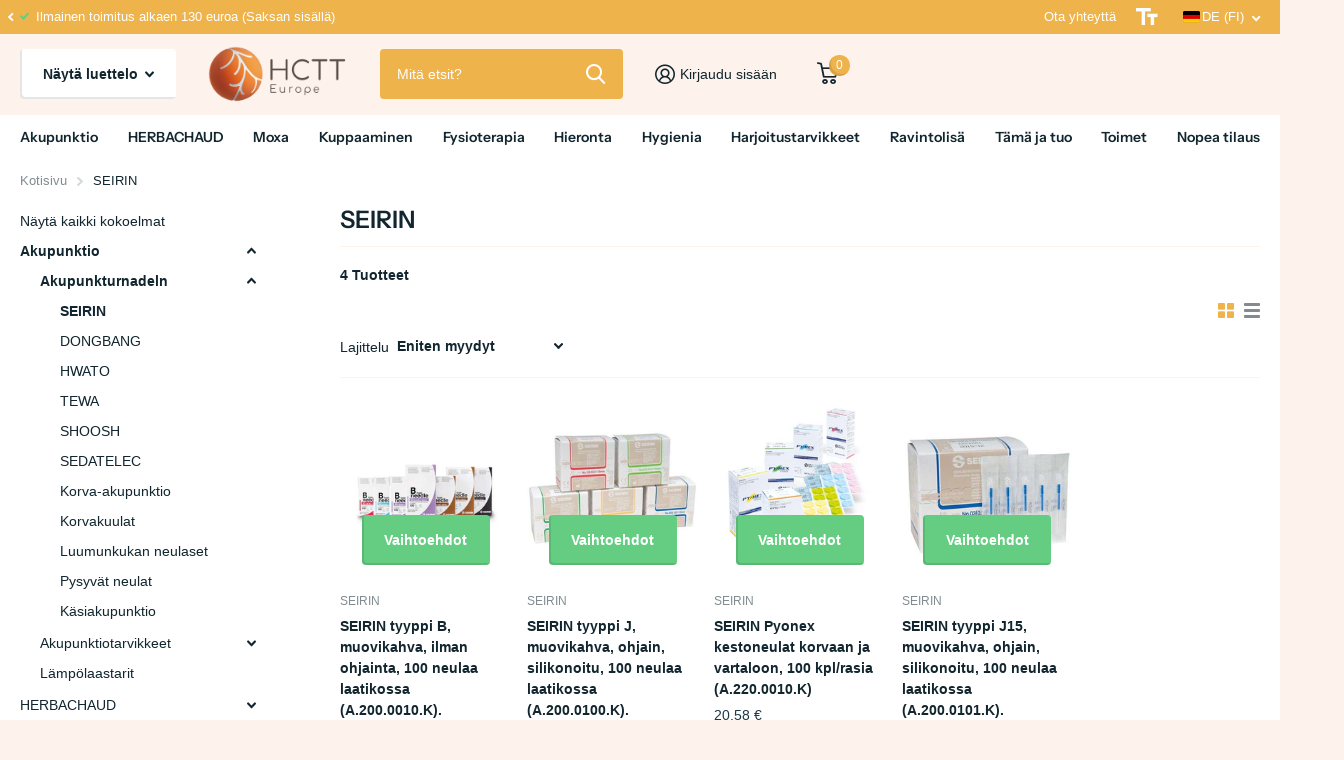

--- FILE ---
content_type: text/html; charset=utf-8
request_url: https://hctteurope.com/fi/collections/seirin
body_size: 112250
content:
<!doctype html>
<html lang="fi" data-theme="xtra" dir="ltr" class="no-js  ">
	<head>

    

    

    

    


		<meta charset="utf-8">
		<meta http-equiv="x-ua-compatible" content="ie=edge">
		<title>Osta SEIRIN-akupunktioneuloja halvalla HCTT Euroopasta &ndash; hctteurope.com</title><meta name="description" content="Osta SEIRIN-akupunktioneuloja HCTT Europen verkkokaupasta. Laadukas markkinajohtaja Japanista. Laaja valikoima akupunktiotuotteita varastosta edulliseen hintaan. Tilaa nyt verkossa! Kumppanisi täydentävän lääketieteen alalla vuodesta 1998"><meta name="theme-color" content="">
		<meta name="MobileOptimized" content="320">
		<meta name="HandheldFriendly" content="true">
		<meta name="viewport" content="width=device-width, initial-scale=1, minimum-scale=1, maximum-scale=5, viewport-fit=cover, shrink-to-fit=no">
		<meta name="msapplication-config" content="//hctteurope.com/cdn/shop/t/57/assets/browserconfig.xml?v=52024572095365081671727270267">
		<link rel="canonical" href="https://hctteurope.com/fi/collections/seirin">
    <link rel="preconnect" href="https://cdn.shopify.com" crossorigin>
		<link rel="preconnect" href="https://fonts.shopifycdn.com" crossorigin><link rel="preload" as="style" href="//hctteurope.com/cdn/shop/t/57/assets/screen.css?v=94188759000613444641727270267">
		<link rel="preload" as="style" href="//hctteurope.com/cdn/shop/t/57/assets/theme-xtra.css?v=37391266509284908251727270267">
		<link rel="preload" as="style" href="//hctteurope.com/cdn/shop/t/57/assets/screen-settings.css?v=150009376956948954131765976570">
		
		<link rel="preload" as="font" href="//hctteurope.com/cdn/fonts/instrument_sans/instrumentsans_n6.27dc66245013a6f7f317d383a3cc9a0c347fb42d.woff2" type="font/woff2" crossorigin>
    
		<link rel="preload" as="font" href="//hctteurope.com/cdn/shop/t/57/assets/icomoon.woff2?v=66893986140088737601727270267" crossorigin>
		<link media="screen" rel="stylesheet" href="//hctteurope.com/cdn/shop/t/57/assets/screen.css?v=94188759000613444641727270267" id="core-css">
		<link media="screen" rel="stylesheet" href="//hctteurope.com/cdn/shop/t/57/assets/theme-xtra.css?v=37391266509284908251727270267" id="xtra-css">
		<noscript><link rel="stylesheet" href="//hctteurope.com/cdn/shop/t/57/assets/async-menu.css?v=157810533153027416721727270267"></noscript><link media="screen" rel="stylesheet" href="//hctteurope.com/cdn/shop/t/57/assets/page-collection.css?v=14260078461798674491727270267" id="collection-css"><link media="screen" rel="stylesheet" href="//hctteurope.com/cdn/shop/t/57/assets/screen-settings.css?v=150009376956948954131765976570" id="custom-css">
<link rel="icon" href="//hctteurope.com/cdn/shop/files/favicon-32x32.png?crop=center&height=32&v=1686913592&width=32" type="image/png">
			<link rel="mask-icon" href="safari-pinned-tab.svg" color="#333333">
			<link rel="apple-touch-icon" href="apple-touch-icon.png"><link rel="manifest" href="//hctteurope.com/cdn/shop/t/57/assets/manifest.json?v=70007273668911385661727270267">
		<link rel="preconnect" href="//cdn.shopify.com">
		<script>document.documentElement.classList.remove('no-js'); document.documentElement.classList.add('js');</script>
		<meta name="msapplication-config" content="//hctteurope.com/cdn/shop/t/57/assets/browserconfig.xml?v=52024572095365081671727270267">
<meta property="og:title" content="SEIRIN">
<meta property="og:type" content="product.group">
<meta property="og:description" content="Osta SEIRIN-akupunktioneuloja HCTT Europen verkkokaupasta. Laadukas markkinajohtaja Japanista. Laaja valikoima akupunktiotuotteita varastosta edulliseen hintaan. Tilaa nyt verkossa! Kumppanisi täydentävän lääketieteen alalla vuodesta 1998">
<meta property="og:site_name" content="hctteurope.com">
<meta property="og:url" content="https://hctteurope.com/fi/collections/seirin">

<meta property="og:image" content="//hctteurope.com/cdn/shop/files/3D_logo_HCTT_Europe.klein.png?crop=center&height=500&v=1686901842&width=600">

<meta name="twitter:title" content="SEIRIN">
<meta name="twitter:description" content="Osta SEIRIN-akupunktioneuloja HCTT Europen verkkokaupasta. Laadukas markkinajohtaja Japanista. Laaja valikoima akupunktiotuotteita varastosta edulliseen hintaan. Tilaa nyt verkossa! Kumppanisi täydentävän lääketieteen alalla vuodesta 1998">
<meta name="twitter:site" content="hctteurope.com">


<script type="application/ld+json">
  [{
      "@context": "http://schema.org/",
      "@type": "Organization",
      "url": "https://hctteurope.com/fi/collections/seirin",
      "name": "hctteurope.com",
      "legalName": "hctteurope.com",
      "description": "Osta SEIRIN-akupunktioneuloja HCTT Europen verkkokaupasta. Laadukas markkinajohtaja Japanista. Laaja valikoima akupunktiotuotteita varastosta edulliseen hintaan. Tilaa nyt verkossa! Kumppanisi täydentävän lääketieteen alalla vuodesta 1998","contactPoint": {
        "@type": "ContactPoint",
        "contactType": "Customer service",
        "telephone": "+49(0)7745 27 9999 4"
      },
      "address": {
        "@type": "PostalAddress",
        "streetAddress": "Hohenkrähenstrasse 14",
        "addressLocality": "Jestetten",
        "postalCode": "79798",
        "addressCountry": "SAKSA"
      }
    },
    {
      "@context": "http://schema.org",
      "@type": "WebSite",
      "url": "https://hctteurope.com/fi/collections/seirin",
      "name": "hctteurope.com",
      "description": "Osta SEIRIN-akupunktioneuloja HCTT Europen verkkokaupasta. Laadukas markkinajohtaja Japanista. Laaja valikoima akupunktiotuotteita varastosta edulliseen hintaan. Tilaa nyt verkossa! Kumppanisi täydentävän lääketieteen alalla vuodesta 1998",
      "author": [
        {
          "@type": "Organization",
          "url": "https://www.someoneyouknow.online",
          "name": "Someoneyouknow",
          "address": {
            "@type": "PostalAddress",
            "streetAddress": "Wilhelminaplein 25",
            "addressLocality": "Eindhoven",
            "addressRegion": "NB",
            "postalCode": "5611 HG",
            "addressCountry": "NL"
          }
        }
      ]
    }
  ]
</script>

		<script>window.performance && window.performance.mark && window.performance.mark('shopify.content_for_header.start');</script><meta name="google-site-verification" content="nWYtloweqFLmpnZPRrJLFTFcuagw0B-BMY_kneB1T74">
<meta id="shopify-digital-wallet" name="shopify-digital-wallet" content="/76929204498/digital_wallets/dialog">
<meta name="shopify-checkout-api-token" content="4d880840a5e65d997e6b39a45d2c70f4">
<meta id="in-context-paypal-metadata" data-shop-id="76929204498" data-venmo-supported="false" data-environment="production" data-locale="en_US" data-paypal-v4="true" data-currency="EUR">
<link rel="alternate" type="application/atom+xml" title="Feed" href="/fi/collections/seirin.atom" />
<link rel="alternate" hreflang="x-default" href="https://hctteurope.com/collections/seirin">
<link rel="alternate" hreflang="de-DE" href="https://hctteurope.com/collections/seirin">
<link rel="alternate" hreflang="fr-DE" href="https://hctteurope.com/fr/collections/seirin">
<link rel="alternate" hreflang="en-DE" href="https://hctteurope.com/en/collections/seirin">
<link rel="alternate" hreflang="da-DE" href="https://hctteurope.com/da/collections/seirin">
<link rel="alternate" hreflang="it-DE" href="https://hctteurope.com/it/collections/seirin">
<link rel="alternate" hreflang="nl-DE" href="https://hctteurope.com/nl/collections/seirin">
<link rel="alternate" hreflang="es-DE" href="https://hctteurope.com/es/collections/seirin">
<link rel="alternate" hreflang="sv-DE" href="https://hctteurope.com/sv/collections/seirin">
<link rel="alternate" hreflang="fi-DE" href="https://hctteurope.com/fi/collections/seirin">
<link rel="alternate" hreflang="hr-DE" href="https://hctteurope.com/hr/collections/seirin">
<link rel="alternate" hreflang="lb-DE" href="https://hctteurope.com/lb/collections/seirin">
<link rel="alternate" hreflang="no-DE" href="https://hctteurope.com/no/collections/seirin">
<link rel="alternate" hreflang="pt-DE" href="https://hctteurope.com/pt/collections/seirin">
<link rel="alternate" hreflang="ro-DE" href="https://hctteurope.com/ro/collections/seirin">
<link rel="alternate" hreflang="sk-DE" href="https://hctteurope.com/sk/collections/seirin">
<link rel="alternate" hreflang="sl-DE" href="https://hctteurope.com/sl/collections/seirin">
<link rel="alternate" hreflang="cs-DE" href="https://hctteurope.com/cs/collections/seirin">
<link rel="alternate" hreflang="hu-DE" href="https://hctteurope.com/hu/collections/seirin">
<link rel="alternate" type="application/json+oembed" href="https://hctteurope.com/fi/collections/seirin.oembed">
<script async="async" src="/checkouts/internal/preloads.js?locale=fi-DE"></script>
<link rel="preconnect" href="https://shop.app" crossorigin="anonymous">
<script async="async" src="https://shop.app/checkouts/internal/preloads.js?locale=fi-DE&shop_id=76929204498" crossorigin="anonymous"></script>
<script id="apple-pay-shop-capabilities" type="application/json">{"shopId":76929204498,"countryCode":"DE","currencyCode":"EUR","merchantCapabilities":["supports3DS"],"merchantId":"gid:\/\/shopify\/Shop\/76929204498","merchantName":"hctteurope.com","requiredBillingContactFields":["postalAddress","email","phone"],"requiredShippingContactFields":["postalAddress","email","phone"],"shippingType":"shipping","supportedNetworks":["visa","maestro","masterCard","amex"],"total":{"type":"pending","label":"hctteurope.com","amount":"1.00"},"shopifyPaymentsEnabled":true,"supportsSubscriptions":true}</script>
<script id="shopify-features" type="application/json">{"accessToken":"4d880840a5e65d997e6b39a45d2c70f4","betas":["rich-media-storefront-analytics"],"domain":"hctteurope.com","predictiveSearch":true,"shopId":76929204498,"locale":"fi"}</script>
<script>var Shopify = Shopify || {};
Shopify.shop = "hctteurope.myshopify.com";
Shopify.locale = "fi";
Shopify.currency = {"active":"EUR","rate":"1.0"};
Shopify.country = "DE";
Shopify.theme = {"name":"Xtra Save 20240925","id":172564906258,"schema_name":"Xtra","schema_version":"3.1.1","theme_store_id":null,"role":"main"};
Shopify.theme.handle = "null";
Shopify.theme.style = {"id":null,"handle":null};
Shopify.cdnHost = "hctteurope.com/cdn";
Shopify.routes = Shopify.routes || {};
Shopify.routes.root = "/fi/";</script>
<script type="module">!function(o){(o.Shopify=o.Shopify||{}).modules=!0}(window);</script>
<script>!function(o){function n(){var o=[];function n(){o.push(Array.prototype.slice.apply(arguments))}return n.q=o,n}var t=o.Shopify=o.Shopify||{};t.loadFeatures=n(),t.autoloadFeatures=n()}(window);</script>
<script>
  window.ShopifyPay = window.ShopifyPay || {};
  window.ShopifyPay.apiHost = "shop.app\/pay";
  window.ShopifyPay.redirectState = null;
</script>
<script id="shop-js-analytics" type="application/json">{"pageType":"collection"}</script>
<script defer="defer" async type="module" src="//hctteurope.com/cdn/shopifycloud/shop-js/modules/v2/client.init-shop-cart-sync_BaVYBPKc.fi.esm.js"></script>
<script defer="defer" async type="module" src="//hctteurope.com/cdn/shopifycloud/shop-js/modules/v2/chunk.common_CTbb0h5t.esm.js"></script>
<script defer="defer" async type="module" src="//hctteurope.com/cdn/shopifycloud/shop-js/modules/v2/chunk.modal_DUS8DR4E.esm.js"></script>
<script type="module">
  await import("//hctteurope.com/cdn/shopifycloud/shop-js/modules/v2/client.init-shop-cart-sync_BaVYBPKc.fi.esm.js");
await import("//hctteurope.com/cdn/shopifycloud/shop-js/modules/v2/chunk.common_CTbb0h5t.esm.js");
await import("//hctteurope.com/cdn/shopifycloud/shop-js/modules/v2/chunk.modal_DUS8DR4E.esm.js");

  window.Shopify.SignInWithShop?.initShopCartSync?.({"fedCMEnabled":true,"windoidEnabled":true});

</script>
<script>
  window.Shopify = window.Shopify || {};
  if (!window.Shopify.featureAssets) window.Shopify.featureAssets = {};
  window.Shopify.featureAssets['shop-js'] = {"shop-cart-sync":["modules/v2/client.shop-cart-sync_CMtJlwkh.fi.esm.js","modules/v2/chunk.common_CTbb0h5t.esm.js","modules/v2/chunk.modal_DUS8DR4E.esm.js"],"init-fed-cm":["modules/v2/client.init-fed-cm_Dr5_YKJd.fi.esm.js","modules/v2/chunk.common_CTbb0h5t.esm.js","modules/v2/chunk.modal_DUS8DR4E.esm.js"],"shop-cash-offers":["modules/v2/client.shop-cash-offers_DlzHcLLa.fi.esm.js","modules/v2/chunk.common_CTbb0h5t.esm.js","modules/v2/chunk.modal_DUS8DR4E.esm.js"],"shop-login-button":["modules/v2/client.shop-login-button_DQPgUjsF.fi.esm.js","modules/v2/chunk.common_CTbb0h5t.esm.js","modules/v2/chunk.modal_DUS8DR4E.esm.js"],"pay-button":["modules/v2/client.pay-button_BGqHwHb7.fi.esm.js","modules/v2/chunk.common_CTbb0h5t.esm.js","modules/v2/chunk.modal_DUS8DR4E.esm.js"],"shop-button":["modules/v2/client.shop-button_DZ-r0Xld.fi.esm.js","modules/v2/chunk.common_CTbb0h5t.esm.js","modules/v2/chunk.modal_DUS8DR4E.esm.js"],"avatar":["modules/v2/client.avatar_BTnouDA3.fi.esm.js"],"init-windoid":["modules/v2/client.init-windoid_nL2BqAdv.fi.esm.js","modules/v2/chunk.common_CTbb0h5t.esm.js","modules/v2/chunk.modal_DUS8DR4E.esm.js"],"init-shop-for-new-customer-accounts":["modules/v2/client.init-shop-for-new-customer-accounts_B1pb7SGK.fi.esm.js","modules/v2/client.shop-login-button_DQPgUjsF.fi.esm.js","modules/v2/chunk.common_CTbb0h5t.esm.js","modules/v2/chunk.modal_DUS8DR4E.esm.js"],"init-shop-email-lookup-coordinator":["modules/v2/client.init-shop-email-lookup-coordinator_6FkHStvJ.fi.esm.js","modules/v2/chunk.common_CTbb0h5t.esm.js","modules/v2/chunk.modal_DUS8DR4E.esm.js"],"init-shop-cart-sync":["modules/v2/client.init-shop-cart-sync_BaVYBPKc.fi.esm.js","modules/v2/chunk.common_CTbb0h5t.esm.js","modules/v2/chunk.modal_DUS8DR4E.esm.js"],"shop-toast-manager":["modules/v2/client.shop-toast-manager_B6C8S_6f.fi.esm.js","modules/v2/chunk.common_CTbb0h5t.esm.js","modules/v2/chunk.modal_DUS8DR4E.esm.js"],"init-customer-accounts":["modules/v2/client.init-customer-accounts_p7PkmvHo.fi.esm.js","modules/v2/client.shop-login-button_DQPgUjsF.fi.esm.js","modules/v2/chunk.common_CTbb0h5t.esm.js","modules/v2/chunk.modal_DUS8DR4E.esm.js"],"init-customer-accounts-sign-up":["modules/v2/client.init-customer-accounts-sign-up_wU_OXInW.fi.esm.js","modules/v2/client.shop-login-button_DQPgUjsF.fi.esm.js","modules/v2/chunk.common_CTbb0h5t.esm.js","modules/v2/chunk.modal_DUS8DR4E.esm.js"],"shop-follow-button":["modules/v2/client.shop-follow-button_RgVUBH78.fi.esm.js","modules/v2/chunk.common_CTbb0h5t.esm.js","modules/v2/chunk.modal_DUS8DR4E.esm.js"],"checkout-modal":["modules/v2/client.checkout-modal_BJLuORvY.fi.esm.js","modules/v2/chunk.common_CTbb0h5t.esm.js","modules/v2/chunk.modal_DUS8DR4E.esm.js"],"shop-login":["modules/v2/client.shop-login_DxTrFt4K.fi.esm.js","modules/v2/chunk.common_CTbb0h5t.esm.js","modules/v2/chunk.modal_DUS8DR4E.esm.js"],"lead-capture":["modules/v2/client.lead-capture_B5HuU4Ul.fi.esm.js","modules/v2/chunk.common_CTbb0h5t.esm.js","modules/v2/chunk.modal_DUS8DR4E.esm.js"],"payment-terms":["modules/v2/client.payment-terms_DHlBLSOx.fi.esm.js","modules/v2/chunk.common_CTbb0h5t.esm.js","modules/v2/chunk.modal_DUS8DR4E.esm.js"]};
</script>
<script id="__st">var __st={"a":76929204498,"offset":3600,"reqid":"b1ea68ea-53fc-4f32-a3b6-c6aa748a3e25-1769506462","pageurl":"hctteurope.com\/fi\/collections\/seirin","u":"3b5544f116fd","p":"collection","rtyp":"collection","rid":448344686866};</script>
<script>window.ShopifyPaypalV4VisibilityTracking = true;</script>
<script id="captcha-bootstrap">!function(){'use strict';const t='contact',e='account',n='new_comment',o=[[t,t],['blogs',n],['comments',n],[t,'customer']],c=[[e,'customer_login'],[e,'guest_login'],[e,'recover_customer_password'],[e,'create_customer']],r=t=>t.map((([t,e])=>`form[action*='/${t}']:not([data-nocaptcha='true']) input[name='form_type'][value='${e}']`)).join(','),a=t=>()=>t?[...document.querySelectorAll(t)].map((t=>t.form)):[];function s(){const t=[...o],e=r(t);return a(e)}const i='password',u='form_key',d=['recaptcha-v3-token','g-recaptcha-response','h-captcha-response',i],f=()=>{try{return window.sessionStorage}catch{return}},m='__shopify_v',_=t=>t.elements[u];function p(t,e,n=!1){try{const o=window.sessionStorage,c=JSON.parse(o.getItem(e)),{data:r}=function(t){const{data:e,action:n}=t;return t[m]||n?{data:e,action:n}:{data:t,action:n}}(c);for(const[e,n]of Object.entries(r))t.elements[e]&&(t.elements[e].value=n);n&&o.removeItem(e)}catch(o){console.error('form repopulation failed',{error:o})}}const l='form_type',E='cptcha';function T(t){t.dataset[E]=!0}const w=window,h=w.document,L='Shopify',v='ce_forms',y='captcha';let A=!1;((t,e)=>{const n=(g='f06e6c50-85a8-45c8-87d0-21a2b65856fe',I='https://cdn.shopify.com/shopifycloud/storefront-forms-hcaptcha/ce_storefront_forms_captcha_hcaptcha.v1.5.2.iife.js',D={infoText:'hCaptchan suojaama',privacyText:'Tietosuoja',termsText:'Ehdot'},(t,e,n)=>{const o=w[L][v],c=o.bindForm;if(c)return c(t,g,e,D).then(n);var r;o.q.push([[t,g,e,D],n]),r=I,A||(h.body.append(Object.assign(h.createElement('script'),{id:'captcha-provider',async:!0,src:r})),A=!0)});var g,I,D;w[L]=w[L]||{},w[L][v]=w[L][v]||{},w[L][v].q=[],w[L][y]=w[L][y]||{},w[L][y].protect=function(t,e){n(t,void 0,e),T(t)},Object.freeze(w[L][y]),function(t,e,n,w,h,L){const[v,y,A,g]=function(t,e,n){const i=e?o:[],u=t?c:[],d=[...i,...u],f=r(d),m=r(i),_=r(d.filter((([t,e])=>n.includes(e))));return[a(f),a(m),a(_),s()]}(w,h,L),I=t=>{const e=t.target;return e instanceof HTMLFormElement?e:e&&e.form},D=t=>v().includes(t);t.addEventListener('submit',(t=>{const e=I(t);if(!e)return;const n=D(e)&&!e.dataset.hcaptchaBound&&!e.dataset.recaptchaBound,o=_(e),c=g().includes(e)&&(!o||!o.value);(n||c)&&t.preventDefault(),c&&!n&&(function(t){try{if(!f())return;!function(t){const e=f();if(!e)return;const n=_(t);if(!n)return;const o=n.value;o&&e.removeItem(o)}(t);const e=Array.from(Array(32),(()=>Math.random().toString(36)[2])).join('');!function(t,e){_(t)||t.append(Object.assign(document.createElement('input'),{type:'hidden',name:u})),t.elements[u].value=e}(t,e),function(t,e){const n=f();if(!n)return;const o=[...t.querySelectorAll(`input[type='${i}']`)].map((({name:t})=>t)),c=[...d,...o],r={};for(const[a,s]of new FormData(t).entries())c.includes(a)||(r[a]=s);n.setItem(e,JSON.stringify({[m]:1,action:t.action,data:r}))}(t,e)}catch(e){console.error('failed to persist form',e)}}(e),e.submit())}));const S=(t,e)=>{t&&!t.dataset[E]&&(n(t,e.some((e=>e===t))),T(t))};for(const o of['focusin','change'])t.addEventListener(o,(t=>{const e=I(t);D(e)&&S(e,y())}));const B=e.get('form_key'),M=e.get(l),P=B&&M;t.addEventListener('DOMContentLoaded',(()=>{const t=y();if(P)for(const e of t)e.elements[l].value===M&&p(e,B);[...new Set([...A(),...v().filter((t=>'true'===t.dataset.shopifyCaptcha))])].forEach((e=>S(e,t)))}))}(h,new URLSearchParams(w.location.search),n,t,e,['guest_login'])})(!0,!0)}();</script>
<script integrity="sha256-4kQ18oKyAcykRKYeNunJcIwy7WH5gtpwJnB7kiuLZ1E=" data-source-attribution="shopify.loadfeatures" defer="defer" src="//hctteurope.com/cdn/shopifycloud/storefront/assets/storefront/load_feature-a0a9edcb.js" crossorigin="anonymous"></script>
<script crossorigin="anonymous" defer="defer" src="//hctteurope.com/cdn/shopifycloud/storefront/assets/shopify_pay/storefront-65b4c6d7.js?v=20250812"></script>
<script data-source-attribution="shopify.dynamic_checkout.dynamic.init">var Shopify=Shopify||{};Shopify.PaymentButton=Shopify.PaymentButton||{isStorefrontPortableWallets:!0,init:function(){window.Shopify.PaymentButton.init=function(){};var t=document.createElement("script");t.src="https://hctteurope.com/cdn/shopifycloud/portable-wallets/latest/portable-wallets.fi.js",t.type="module",document.head.appendChild(t)}};
</script>
<script data-source-attribution="shopify.dynamic_checkout.buyer_consent">
  function portableWalletsHideBuyerConsent(e){var t=document.getElementById("shopify-buyer-consent"),n=document.getElementById("shopify-subscription-policy-button");t&&n&&(t.classList.add("hidden"),t.setAttribute("aria-hidden","true"),n.removeEventListener("click",e))}function portableWalletsShowBuyerConsent(e){var t=document.getElementById("shopify-buyer-consent"),n=document.getElementById("shopify-subscription-policy-button");t&&n&&(t.classList.remove("hidden"),t.removeAttribute("aria-hidden"),n.addEventListener("click",e))}window.Shopify?.PaymentButton&&(window.Shopify.PaymentButton.hideBuyerConsent=portableWalletsHideBuyerConsent,window.Shopify.PaymentButton.showBuyerConsent=portableWalletsShowBuyerConsent);
</script>
<script data-source-attribution="shopify.dynamic_checkout.cart.bootstrap">document.addEventListener("DOMContentLoaded",(function(){function t(){return document.querySelector("shopify-accelerated-checkout-cart, shopify-accelerated-checkout")}if(t())Shopify.PaymentButton.init();else{new MutationObserver((function(e,n){t()&&(Shopify.PaymentButton.init(),n.disconnect())})).observe(document.body,{childList:!0,subtree:!0})}}));
</script>
<link id="shopify-accelerated-checkout-styles" rel="stylesheet" media="screen" href="https://hctteurope.com/cdn/shopifycloud/portable-wallets/latest/accelerated-checkout-backwards-compat.css" crossorigin="anonymous">
<style id="shopify-accelerated-checkout-cart">
        #shopify-buyer-consent {
  margin-top: 1em;
  display: inline-block;
  width: 100%;
}

#shopify-buyer-consent.hidden {
  display: none;
}

#shopify-subscription-policy-button {
  background: none;
  border: none;
  padding: 0;
  text-decoration: underline;
  font-size: inherit;
  cursor: pointer;
}

#shopify-subscription-policy-button::before {
  box-shadow: none;
}

      </style>

<script>window.performance && window.performance.mark && window.performance.mark('shopify.content_for_header.end');</script>
		<!-- Google tag (gtag.js) -->
<script async src="https://www.googletagmanager.com/gtag/js?id=AW-11470740357">
</script>
<script>
  window.dataLayer = window.dataLayer || [];
  function gtag(){dataLayer.push(arguments);}
  gtag('js', new Date());

  gtag('config', 'AW-11470740357');
</script>
	<!-- BEGIN app block: shopify://apps/complianz-gdpr-cookie-consent/blocks/bc-block/e49729f0-d37d-4e24-ac65-e0e2f472ac27 -->

    
    
<link id='complianz-css' rel="stylesheet" href=https://cdn.shopify.com/extensions/019be05e-f673-7a8f-bd4e-ed0da9930f96/gdpr-legal-cookie-75/assets/complainz.css media="print" onload="this.media='all'">
    <style>
        #Compliance-iframe.Compliance-iframe-branded > div.purposes-header,
        #Compliance-iframe.Compliance-iframe-branded > div.cmplc-cmp-header,
        #purposes-container > div.purposes-header,
        #Compliance-cs-banner .Compliance-cs-brand {
            background-color: #ffffff !important;
            color: #000000!important;
        }
        #Compliance-iframe.Compliance-iframe-branded .purposes-header .cmplc-btn-cp ,
        #Compliance-iframe.Compliance-iframe-branded .purposes-header .cmplc-btn-cp:hover,
        #Compliance-iframe.Compliance-iframe-branded .purposes-header .cmplc-btn-back:hover  {
            background-color: #ffffff !important;
            opacity: 1 !important;
        }
        #Compliance-cs-banner .cmplc-toggle .cmplc-toggle-label {
            color: #ffffff!important;
        }
        #Compliance-iframe.Compliance-iframe-branded .purposes-header .cmplc-btn-cp:hover,
        #Compliance-iframe.Compliance-iframe-branded .purposes-header .cmplc-btn-back:hover {
            background-color: #000000!important;
            color: #ffffff!important;
        }
        #Compliance-cs-banner #Compliance-cs-title {
            font-size: 14px !important;
        }
        #Compliance-cs-banner .Compliance-cs-content,
        #Compliance-cs-title,
        .cmplc-toggle-checkbox.granular-control-checkbox span {
            background-color: #ffffff !important;
            color: #000000 !important;
            font-size: 14px !important;
        }
        #Compliance-cs-banner .Compliance-cs-close-btn {
            font-size: 14px !important;
            background-color: #ffffff !important;
        }
        #Compliance-cs-banner .Compliance-cs-opt-group {
            color: #ffffff !important;
        }
        #Compliance-cs-banner .Compliance-cs-opt-group button,
        .Compliance-alert button.Compliance-button-cancel {
            background-color: #eb772a!important;
            color: #ffffff!important;
        }
        #Compliance-cs-banner .Compliance-cs-opt-group button.Compliance-cs-accept-btn,
        #Compliance-cs-banner .Compliance-cs-opt-group button.Compliance-cs-btn-primary,
        .Compliance-alert button.Compliance-button-confirm {
            background-color: #eb772a !important;
            color: #ffffff !important;
        }
        #Compliance-cs-banner .Compliance-cs-opt-group button.Compliance-cs-reject-btn {
            background-color: #eb772a!important;
            color: #ffffff!important;
        }

        #Compliance-cs-banner .Compliance-banner-content button {
            cursor: pointer !important;
            color: currentColor !important;
            text-decoration: underline !important;
            border: none !important;
            background-color: transparent !important;
            font-size: 100% !important;
            padding: 0 !important;
        }

        #Compliance-cs-banner .Compliance-cs-opt-group button {
            border-radius: 4px !important;
            padding-block: 10px !important;
        }
        @media (min-width: 640px) {
            #Compliance-cs-banner.Compliance-cs-default-floating:not(.Compliance-cs-top):not(.Compliance-cs-center) .Compliance-cs-container, #Compliance-cs-banner.Compliance-cs-default-floating:not(.Compliance-cs-bottom):not(.Compliance-cs-center) .Compliance-cs-container, #Compliance-cs-banner.Compliance-cs-default-floating.Compliance-cs-center:not(.Compliance-cs-top):not(.Compliance-cs-bottom) .Compliance-cs-container {
                width: 560px !important;
            }
            #Compliance-cs-banner.Compliance-cs-default-floating:not(.Compliance-cs-top):not(.Compliance-cs-center) .Compliance-cs-opt-group, #Compliance-cs-banner.Compliance-cs-default-floating:not(.Compliance-cs-bottom):not(.Compliance-cs-center) .Compliance-cs-opt-group, #Compliance-cs-banner.Compliance-cs-default-floating.Compliance-cs-center:not(.Compliance-cs-top):not(.Compliance-cs-bottom) .Compliance-cs-opt-group {
                flex-direction: row !important;
            }
            #Compliance-cs-banner .Compliance-cs-opt-group button:not(:last-of-type),
            #Compliance-cs-banner .Compliance-cs-opt-group button {
                margin-right: 4px !important;
            }
            #Compliance-cs-banner .Compliance-cs-container .Compliance-cs-brand {
                position: absolute !important;
                inset-block-start: 6px;
            }
        }
        #Compliance-cs-banner.Compliance-cs-default-floating:not(.Compliance-cs-top):not(.Compliance-cs-center) .Compliance-cs-opt-group > div, #Compliance-cs-banner.Compliance-cs-default-floating:not(.Compliance-cs-bottom):not(.Compliance-cs-center) .Compliance-cs-opt-group > div, #Compliance-cs-banner.Compliance-cs-default-floating.Compliance-cs-center:not(.Compliance-cs-top):not(.Compliance-cs-bottom) .Compliance-cs-opt-group > div {
            flex-direction: row-reverse;
            width: 100% !important;
        }

        .Compliance-cs-brand-badge-outer, .Compliance-cs-brand-badge, #Compliance-cs-banner.Compliance-cs-default-floating.Compliance-cs-bottom .Compliance-cs-brand-badge-outer,
        #Compliance-cs-banner.Compliance-cs-default.Compliance-cs-bottom .Compliance-cs-brand-badge-outer,
        #Compliance-cs-banner.Compliance-cs-default:not(.Compliance-cs-left) .Compliance-cs-brand-badge-outer,
        #Compliance-cs-banner.Compliance-cs-default-floating:not(.Compliance-cs-left) .Compliance-cs-brand-badge-outer {
            display: none !important
        }

        #Compliance-cs-banner:not(.Compliance-cs-top):not(.Compliance-cs-bottom) .Compliance-cs-container.Compliance-cs-themed {
            flex-direction: row !important;
        }

        #Compliance-cs-banner #Compliance-cs-title,
        #Compliance-cs-banner #Compliance-cs-custom-title {
            justify-self: center !important;
            font-size: 14px !important;
            font-family: -apple-system,sans-serif !important;
            margin-inline: auto !important;
            width: 55% !important;
            text-align: center;
            font-weight: 600;
            visibility: unset;
        }

        @media (max-width: 640px) {
            #Compliance-cs-banner #Compliance-cs-title,
            #Compliance-cs-banner #Compliance-cs-custom-title {
                display: block;
            }
        }

        #Compliance-cs-banner .Compliance-cs-brand img {
            max-width: 110px !important;
            min-height: 32px !important;
        }
        #Compliance-cs-banner .Compliance-cs-container .Compliance-cs-brand {
            background: none !important;
            padding: 0px !important;
            margin-block-start:10px !important;
            margin-inline-start:16px !important;
        }

        #Compliance-cs-banner .Compliance-cs-opt-group button {
            padding-inline: 4px !important;
        }

    </style>
    
    
    
    

    <script type="text/javascript">
        function loadScript(src) {
            return new Promise((resolve, reject) => {
                const s = document.createElement("script");
                s.src = src;
                s.charset = "UTF-8";
                s.onload = resolve;
                s.onerror = reject;
                document.head.appendChild(s);
            });
        }

        function filterGoogleConsentModeURLs(domainsArray) {
            const googleConsentModeComplianzURls = [
                // 197, # Google Tag Manager:
                {"domain":"s.www.googletagmanager.com", "path":""},
                {"domain":"www.tagmanager.google.com", "path":""},
                {"domain":"www.googletagmanager.com", "path":""},
                {"domain":"googletagmanager.com", "path":""},
                {"domain":"tagassistant.google.com", "path":""},
                {"domain":"tagmanager.google.com", "path":""},

                // 2110, # Google Analytics 4:
                {"domain":"www.analytics.google.com", "path":""},
                {"domain":"www.google-analytics.com", "path":""},
                {"domain":"ssl.google-analytics.com", "path":""},
                {"domain":"google-analytics.com", "path":""},
                {"domain":"analytics.google.com", "path":""},
                {"domain":"region1.google-analytics.com", "path":""},
                {"domain":"region1.analytics.google.com", "path":""},
                {"domain":"*.google-analytics.com", "path":""},
                {"domain":"www.googletagmanager.com", "path":"/gtag/js?id=G"},
                {"domain":"googletagmanager.com", "path":"/gtag/js?id=UA"},
                {"domain":"www.googletagmanager.com", "path":"/gtag/js?id=UA"},
                {"domain":"googletagmanager.com", "path":"/gtag/js?id=G"},

                // 177, # Google Ads conversion tracking:
                {"domain":"googlesyndication.com", "path":""},
                {"domain":"media.admob.com", "path":""},
                {"domain":"gmodules.com", "path":""},
                {"domain":"ad.ytsa.net", "path":""},
                {"domain":"dartmotif.net", "path":""},
                {"domain":"dmtry.com", "path":""},
                {"domain":"go.channelintelligence.com", "path":""},
                {"domain":"googleusercontent.com", "path":""},
                {"domain":"googlevideo.com", "path":""},
                {"domain":"gvt1.com", "path":""},
                {"domain":"links.channelintelligence.com", "path":""},
                {"domain":"obrasilinteirojoga.com.br", "path":""},
                {"domain":"pcdn.tcgmsrv.net", "path":""},
                {"domain":"rdr.tag.channelintelligence.com", "path":""},
                {"domain":"static.googleadsserving.cn", "path":""},
                {"domain":"studioapi.doubleclick.com", "path":""},
                {"domain":"teracent.net", "path":""},
                {"domain":"ttwbs.channelintelligence.com", "path":""},
                {"domain":"wtb.channelintelligence.com", "path":""},
                {"domain":"youknowbest.com", "path":""},
                {"domain":"doubleclick.net", "path":""},
                {"domain":"redirector.gvt1.com", "path":""},

                //116, # Google Ads Remarketing
                {"domain":"googlesyndication.com", "path":""},
                {"domain":"media.admob.com", "path":""},
                {"domain":"gmodules.com", "path":""},
                {"domain":"ad.ytsa.net", "path":""},
                {"domain":"dartmotif.net", "path":""},
                {"domain":"dmtry.com", "path":""},
                {"domain":"go.channelintelligence.com", "path":""},
                {"domain":"googleusercontent.com", "path":""},
                {"domain":"googlevideo.com", "path":""},
                {"domain":"gvt1.com", "path":""},
                {"domain":"links.channelintelligence.com", "path":""},
                {"domain":"obrasilinteirojoga.com.br", "path":""},
                {"domain":"pcdn.tcgmsrv.net", "path":""},
                {"domain":"rdr.tag.channelintelligence.com", "path":""},
                {"domain":"static.googleadsserving.cn", "path":""},
                {"domain":"studioapi.doubleclick.com", "path":""},
                {"domain":"teracent.net", "path":""},
                {"domain":"ttwbs.channelintelligence.com", "path":""},
                {"domain":"wtb.channelintelligence.com", "path":""},
                {"domain":"youknowbest.com", "path":""},
                {"domain":"doubleclick.net", "path":""},
                {"domain":"redirector.gvt1.com", "path":""}
            ];

            if (!Array.isArray(domainsArray)) { 
                return [];
            }

            const blockedPairs = new Map();
            for (const rule of googleConsentModeComplianzURls) {
                if (!blockedPairs.has(rule.domain)) {
                    blockedPairs.set(rule.domain, new Set());
                }
                blockedPairs.get(rule.domain).add(rule.path);
            }

            return domainsArray.filter(item => {
                const paths = blockedPairs.get(item.d);
                return !(paths && paths.has(item.p));
            });
        }

        function setupAutoblockingByDomain() {
            // autoblocking by domain
            const autoblockByDomainArray = [];
            const prefixID = '10000' // to not get mixed with real metis ids
            let cmpBlockerDomains = []
            let cmpCmplcVendorsPurposes = {}
            let counter = 1
            for (const object of autoblockByDomainArray) {
                cmpBlockerDomains.push({
                    d: object.d,
                    p: object.path,
                    v: prefixID + counter,
                });
                counter++;
            }
            
            counter = 1
            for (const object of autoblockByDomainArray) {
                cmpCmplcVendorsPurposes[prefixID + counter] = object?.p ?? '1';
                counter++;
            }

            Object.defineProperty(window, "cmp_cmplc_vendors_purposes", {
                get() {
                    return cmpCmplcVendorsPurposes;
                },
                set(value) {
                    cmpCmplcVendorsPurposes = { ...cmpCmplcVendorsPurposes, ...value };
                }
            });
            const basicGmc = true;


            Object.defineProperty(window, "cmp_importblockerdomains", {
                get() {
                    if (basicGmc) {
                        return filterGoogleConsentModeURLs(cmpBlockerDomains);
                    }
                    return cmpBlockerDomains;
                },
                set(value) {
                    cmpBlockerDomains = [ ...cmpBlockerDomains, ...value ];
                }
            });
        }

        function enforceRejectionRecovery() {
            const base = (window._cmplc = window._cmplc || {});
            const featuresHolder = {};

            function lockFlagOn(holder) {
                const desc = Object.getOwnPropertyDescriptor(holder, 'rejection_recovery');
                if (!desc) {
                    Object.defineProperty(holder, 'rejection_recovery', {
                        get() { return true; },
                        set(_) { /* ignore */ },
                        enumerable: true,
                        configurable: false
                    });
                }
                return holder;
            }

            Object.defineProperty(base, 'csFeatures', {
                configurable: false,
                enumerable: true,
                get() {
                    return featuresHolder;
                },
                set(obj) {
                    if (obj && typeof obj === 'object') {
                        Object.keys(obj).forEach(k => {
                            if (k !== 'rejection_recovery') {
                                featuresHolder[k] = obj[k];
                            }
                        });
                    }
                    // we lock it, it won't try to redefine
                    lockFlagOn(featuresHolder);
                }
            });

            // Ensure an object is exposed even if read early
            if (!('csFeatures' in base)) {
                base.csFeatures = {};
            } else {
                // If someone already set it synchronously, merge and lock now.
                base.csFeatures = base.csFeatures;
            }
        }

        function splitDomains(joinedString) {
            if (!joinedString) {
                return []; // empty string -> empty array
            }
            return joinedString.split(";");
        }

        function setupWhitelist() {
            // Whitelist by domain:
            const whitelistString = "";
            const whitelist_array = [...splitDomains(whitelistString)];
            if (Array.isArray(window?.cmp_block_ignoredomains)) {
                window.cmp_block_ignoredomains = [...whitelist_array, ...window.cmp_block_ignoredomains];
            }
        }

        async function initCompliance() {
            const currentCsConfiguration = {"siteId":4357072,"cookiePolicyIds":{"en":89315079},"banner":{"acceptButtonDisplay":true,"rejectButtonDisplay":true,"customizeButtonDisplay":true,"position":"float-center","backgroundOverlay":false,"fontSize":"14px","content":"","acceptButtonCaption":"","rejectButtonCaption":"","customizeButtonCaption":"","backgroundColor":"#ffffff","textColor":"#000000","acceptButtonColor":"#eb772a","acceptButtonCaptionColor":"#ffffff","rejectButtonColor":"#eb772a","rejectButtonCaptionColor":"#ffffff","customizeButtonColor":"#eb772a","customizeButtonCaptionColor":"#ffffff","logo":"data:image\/png;base64,iVBORw0KGgoAAAANSUhEUgAAAeAAAADCCAYAAACRxxEcAAAAAXNSR0IArs4c6QAAIABJREFUeF7sfQecHXW1\/5mZu7vpBRJaSKihSkeaKOGBJIFHEtQgEEBBhb9AAiiIgvDig8dTH1h4+hREBCEoNdlQsqDSFZAuLb1serLJJrt729T\/57Tf\/O5mk+wmm7Iwq2HLnTt35ty58\/19z\/me73Eg+8oikEUgi0AWgSwCWQS2egScrf6K2QtmEcgikEUgi0AWgSwCkAFwdhFkEcgikEUgi0AWgW0QgQyAt0HQs5fMIpBFIItAFoEsAhkAd\/I18PzzE3P+Y2\/tG\/hNh+zYu9uOuHvXA0icKi90cjtUVdf0Xrtmde9uOa93TZXbK06g3FIMV\/Xp33+1l4SrXSgX4pgPqlwK8rkevecX+u7x8cnX3N7QyYea7S6LQBaBLAJZBLZhBDIA3sTgPz1+9EF9ndKxjpdzA8f5Qg7Csz3X6waOg\/8HcPE7\/8Mv\/K\/j8nf8D\/2uj+F3+2c5JvxTQj8nAHECcRJDlMBrjlf1qBeV1+RLyfxFPY5++eyJE\/1NPI3saVkEsghkEcgisI0ikAFwOwL\/xHfPHNA7DE52HW9QznWvdCDaE9HU8RBRPcVO+k7\/IOG\/GaAFcBBJHQAXgdkCYd2G\/sRPpp04hNYpgPMOeSdJgt8TSOIYkiSGMIwCt6rmHgj9v0c1fd8+\/Pv3fdiO08o2ySKQRSCLQBaBbRiBDIDXE\/y\/3HfnkOamhi\/3XDnnZgeSngkCruNBLomge3kNOHFIQIvISoDLuEn\/XEN59e8MugiwrgAzgas8RzcX9BaAFvClHbpAWwuqK3MWPs0sOYkhJlCOII5jiJzqx7249PDyJv\/vJ\/902qJteI1lL51FIItAFoEsAm1EIAPg9VwWr9T+abelDasWB2EMEbgQg4NZYIgTBFUHPIhgh8a50KvYAL1LK8El9E0YYCVxTIwXf3Xx\/wygnJZmMDY\/0zFI6lqAWcE4ZcGM3MyS8Z+dz05T2Ho6eJwQxxDHEQRRXAi96mvKpdJ7x0ys\/Uf2ScgikEUgi0AWgW0fgU89AD\/9\/0Ye0R2Kg9xclZvEUVJOcktWDDqixtt1jx+5rncqg64Dbi4HrpujtHOEwBbFEEUR\/YMkgZ3WzIZ++YXQq7gyBVZEY009I7C6yIArQZix1wJfAmCu\/DLTTR\/jnHYb9WIEY+uxRHPciSwFEqwfJwTGYRSGkdv9m365NPPImya\/uu0vwewIsghkEcgi8OmMwKcSgF+57JST46qqS5ygfE4CMaEUgpYjtVUmszHEPfqBP\/QECGr6QKnXTsSAhasK3jkQRTEEYQCB70MURpCLirD3in9Cn+JyrvnajNcCYNkRp6EJPJk943Ewi5YvZcRIowV8UxbMR5MWoTFNLn\/TxLgRcvEPJLDGFHUUQhhFgRNHo8OhF\/zt4LPPzoRcn857QHbWWQSyCGyjCHxqAPjp8eP69HHWnpiE+alJEnuoKEbmynCl3ytFVJoiJobqAoT7\/xuUdx4KYc8BnGYmcMRnJxCFIZRLZSiVS+CXyySQGrryNehXXEbp6jTtbCBcar0IvPI2YD1ZxFaMo6KgVlClrHNl+pnIr5WaNmeirFj2k9AKQ87WYSEX\/SMWH0IxgD\/HkfuLw2567PVtdC1mL5tFIItAFoFPVQQ+8QD87KVfHNot537dicvXozhJGa\/tAeYSALNymTuI7FYixEEWQWEKmQCy365QOmI0xH12pr\/RE6nkGkHgB+D7ZSjk8wTIURzBXqvehoGFevCiMqenETQTYbqKvYqP6wCv9DAJseVas6WU1tqykVzbyi6XKbWdnpYTV+kYPZzEkGBKHRcRQdzieO6o\/YuHvuhMnCgdyZ+qz0R2slkEsghkEdgqEfjEAvArV595cFDKP5KD+ECsfxLbo5CyMpmrowm4TGTBITUzCo6l\/Ye+kXSKNjCpZNweH0MQ3WkfKB\/9ZXB69GdQpNcRIA5D8Ms+lEpFyOfzEPoB7NI0C3Zumg49omZJPVvgKkdFx2EYsYWdFjCzktrqcdK9medZIG3XjQltuV6cWLVkPGb8nWKE9e0wxNYmiEI4vXnATn89+tK7gq1yNWYvkkUgi0AWgU9RBD5xAIyMtybn3OnG\/skRFW05wYzgwj8xqcMaL\/5OfbmEVw79TP29UqtVzCPWSuDMV4a06DLsuQ5Ep46HeIch2hXEQIxAhsInrBEHARSLBSgWClAq++D6JThw6TPQ019lLjXFUwZyUU7ru2O3LFX0BqveWhg71YmVHZsna5NUZQ2Zz8iAsZS3aQHB8UqBOIicU\/61T+7Fs89+JPoUfTayU80ikEUgi8AWjcAnBoD\/[base64]\/[base64]\/hkfzSys8sikEUgi8CWjUCXBWAsxb747VNOrHaSlwIEXnGAIptGnWYgQMVwhBwP7SNT8E2JZKUphosgLfpmBmf+XcrD\/I4IM1ZnKwVk7\/w7IMrVEAAr89W3UOvJGnSuuSbYDgRBuQyFQgF834ch0\/8E3UsrwIvDtMtI25kqdqZCaQukpYdJDC9T6o5YqmAtQF7ZwiTqam13EjDWijn3ESMb5t7nUuD+Z8lp\/ulh1z6b37KXaLb3LAJZBLIIfDIj0CUB+L1rTuvZUoa\/JmFwXBiGBAjqi6wmVKw9YmBlfsepZY9qvpyidUV4xX4X+HhCKVsiihazZaDmtK\/9d2XPuB\/+csAZuCdUfekmAlUEK60\/M+nkcKel3TT82haE9eJSoQjFUhF6rpoJOy14BqrCFnP1pYQ3bSvSfacWlZZIS15QjC9FfGX+mB43B0FAWludUmbM58FOYJiSJlOPMIF8VHPcwdf+OWtd+mTeH7KzyiKQRWALRqBLAXAycaL7asM\/RkESTQ6CkNpmCAxUOUSBYuEVCqqYnWJqWYDYGGEoGMYC0uLZLABrAFhEVq0FxwTUVssSoyqrl1BF3f2y+8EPAnLMUmWxIa6i5MJjsmC74i1GvTYuKKivuFgEv1SAwR\/cC9WlFeDiueJrmR5hAXWb3VoqanXTUuTX1DXLuK3itpSO00I0Po51dElnSw7BADFlHAIyIvGj6id6RjXn7nLt\/Rkb3oIf1mzXWQSyCHyyItBlAPj5icO6dVtdPSMKwiHoPBX5gaR5xRND3hcUEZG+F5mu67GimXAGgVjrv6KNFmwhmDGM2RqgIK5UtkKZwFeAS1uXKgHagR6X3guRmwNcJHD7E7dB4ZeabvAyQVPH6c82jtJyIkkAWX6pWIJyuQT95\/0Nei99HXKxn6aUTQY6ZdgEtCY\/vu5Fa9y08CGc6sQFZQuUmSVTtiAdN0HbkJ6c6sLIhhGEMS0N0FjInXrYDY\/+7ZP1EcnOJotAFoEsAlsmAl0CgP9+9b+f5gbFZ4IghjDwIUJgE19FsVrm6MioPwJbMc1AoRVhjEk368AEdrBSXRKJtIjVJmyuwbsT9bCMF6S\/4eNKF0XcpW6QcjBVh42Aqs9\/DcpBQG1I1lRf8y62Bt+K1LJJf1spagC2vZQUtbdqLuz84R\/BFXMPsrDURYikk02+vEKspRjLqw89V9tjmoBf90Gb26IuAWD5OzJ1BGDMRKD6PIyr7m\/4eO43jr7rrax3eMt8ZrO9ZhHIIvAJicB2DcAPjx3rDR6U\/23il7+J7TshAlockbjZNPrgGZA5BqOgS2MD075eNrYA8ARHNL3M719C5I\/qxQq4skEKyCkp5L7hdHujhE6JLO0ot9NeUHXOT2ixEATYOqsWILIvfUFlwZbCmg7Tql8zzsk4Qjlm7NFFdo2sOCwXYLdX\/wfcALO\/OsTBAlCziJDj1oNGRi6Lk0oxFgeKFwS6slDbEk1HswycM\/\/csoTvC5YEkBkHoRMPOWD3Hs7p\/1v+hHxOstPIIpBFIItAp0dguwVgrPe+tuqVYhRE1dgvi+DLN3wd8aNqJgQnFVVpspRbhagOzBBhGUep8Ya6XzGj5XIx142R\/ZnqJz3Afs1MCqVjlnRKwmNbiba8nfaE6nNugyAoEwCj77SsE8TLed2UsxFoWelkSv9K\/65aZabgyHiLYi9UTpeLJdjxnd9BTeMcjpEBXhVrqSBaX0D4shlerO1YKeimdD2tA\/OyhcVaiXBuY95BLlpcGghjB1Y1JRcffmPtHzr9qs12mEUgi0AWgU9ABLZLAH7+O186rrvf9Cr7KmMaF1XOaHCBbAvBlcGD4E9co6hNiNhjTODj4aOeMFsbgOmpDB1pi5Gkmy1AJcAlVRXXjQmCBJsMoCtWVQCwA7md94bqc35KwIhMlQY\/yFeqhG41\/1f2TxoriwE7jkc2mcqd2Qua\/0kSmR4Ko5DS0zgIomrxO9D\/g\/[base64]\/IaYXstiHFhoDac1KqUUF24FOZm7331Y0M79crNdpZFIItAFoEuHoHtCoD\/eeWIX4dBcBmaUhBzJOLoMfO1RUEEoGbavGmUcR1sK0LwEDAWPKF0sisJUwJg7Afmd84MWRDXKVU2twXARqSVklCT6kVSrr3C3h5HQdXo64mNUjsSDTdgO0dk3wOmXQ\/hl28Dp6anqdvqdcT1VDbnaFq7FhYtXAjHzr6LRGTxkGMh+twl6ZAIY7ohIJlmm81QCATiqNgC\/[base64]\/A85+JxILxRR64PNUpNWrV8OqVavgxBm\/YQw87zeQdOslDF\/SzJjCRRYbxZBvaYEF8+bD4GUvwuDmf\/GbjjHZcW+IRv7IiMfkgfR3qmHjsoPjgCMRaQFQykO36U9AzYLn+ISt9DTv274cVCHNC5oKoVaFOEsT4Yz+vGhiYRYgCFO\/MC4oAKLEDVbtd1b\/[base64]\/5u6dlWkrisWQ0YtJsfMx65GH3QuNJ4xgiTCVDS+NrYp5YK1sMOIg8ff\/VxX\/[base64]\/[base64]\/Pgxe9BcY1Py+qTtrqxEjsQNJr50hPOPHALmaCgZMdXEVM2s7lSK4DFkgP+2WlVD97n3grpou6K61XmbJ\/D\/1h+ZNqDaf7tzUgflvsg02bqOKHd2zkAUnCMRutKbg3XDQtY\/+pCt+cLJjziKQRSCLwOZGYJsB8BtXntrk+0kKvsR88Z8YPFANkScKGdAVO0cHIgaxBNkvhsAlkRKnXtXdKuVkOl6Q+nmpPUlBEwFZFdKiiK7ooVWVdMp61YgDX1OnIxmFMgDkdtsPas77HwJgbEPC2itOOcL679JFi2DY3LsIwmhGr6iHaZ\/n\/RqSXgOohsouXwzE1MoTBLCmsREWzJsHRy99DHqUl5v5vsb+SkCYlhO9BkJ08g8A+uxiDDVI4W2yxqnRBoGq6rLo9WJIfB\/iQgPkZkwDd9HLArSipOYIMuDTa+p\/hBkTQ1ZQ1stTFhQCwGSvST+7UVPQ\/dr9r3rw55t7IWfPzyKQRSCLQFeLwDYB4DfGn7rGD6EvqZ1DZr4x1Sn5pk5zdJOIHa6EDTIII+NVUw0GWJ5EJAAsLUTct5sCsGkrEqxwBYDJIYvwQiwl6XHbxCK1nuQ2JqmNSjqWfhcRloqJu3\/pRnD2PBrKpSIpoAmA8wVYsWI5rG5YASfNuovxiVqneDQi4Vm3PpB87fcyvIEmGtMCA2MRJQkpqpcsXgwtS+fDcQv\/[base64]\/[base64]\/l7IQdG61GRhIQTUlHhVxS2p4qT\/XpAccAYke50oM5KlViv9Vsr01WmrNRDz7lpdNvI3PEZMvTvv\/BGqlr6WgrCKtgwIo5adKwwkNqO2Ky\/8y7xk0IW3TV7RhT4\/2aFmEcgikEVgkyOw1QD4zQn\/9lQQ5U5HhysEpjhxIOLmW7oJc9+ojO3D2i6ekvb5EgDbLUdp3ZZZrA3M\/DPrpFLLSZ5yJHVbw4AlPaomHQSCzJhZkFU5J5hakzYAwN0+fwHkjv8qG3D4ZTLeKBaKsGZNIyxaMB+Gzb6b0t26iEgXE\/I2oHBshz0Azv4FsUzjfY3HRS08EQHcwgX1kCyfDocve1TeeEU4bgOy5wWzgUmrFl+MWK4akh32guSEqyHp0Y9dw9KGpornVIwu5EfavOAwjxHGMeSb1kL3138GXn6xpKPlOfIea2aDllU01hB7lbFX2At3u\/yxqk2+mrMnZhHIIpBFoAtFYKsA8Nvjv\/D7IKm5GFOz5TKCL+KJQ9aF6T2ZhTqMs5UCLONORUArSmgzPlDFU1pXxRZZHR8otpKmRUg0vNxebEBaW5aYBMogBu0pticgrZN+1vQxI3rf7z9F9pl+uUT1X\/RmLuSLsGLlcsivXgnHT\/8t577tMYg2mIly2\/3KbRDvuI\/VG8wAi\/XgMApg7dommD93Luyz\/C+wcxOqom2QtX2bRezV1rtsVgEegJeDZMehAPudAcmgI41wS87OGHwYL+n1XeByHJgBKKycD33f\/LGAtRwfnQT3B5OSHZXR2nJFiu8E\/NDzd7\/isZou9BnKDjWLQBaBLAKbFIEtDsD\/HP+Fm5Ok+oe+HwHWffEmG6G3s+NyCprMhFMGTDdmU\/uVtldys5JWIRJh6Q0dAVbVz0j8sAbMHtCaSlViR\/VfBdAKNyzuW9Lt0tqyeDGrYMoUlqVX2NhRcoG4asgh0P3cn4j9pE8AjEw439wCCxfWwxEz7oNufiOdK7+WTmWy3gIZ\/AA9dwTnwt9DEqFgSQ06GL0oFe37sGz5cmhYOA+OX3Cn0PhWLNe2kWzteKUHYQrqMtxC8vDJDvty3Xi\/0ZDsfJCJtwFkvdSkZG5febgLfE+bmprAe38S9Fz1tjwsYjMFYAPCjMm8KEMQdqDsw8zBEx7ff5Ou6OxJWQSyCGQR6CIR2KIA\/PJ3ztqvm7\/2Qz90cpg6xSEB2OOLCWZMjSILNuMFLVtJY7ohHktsMcmKaK3tMoag4IpT12pxbARZdpqZeoEFgBFvZUqS2Rf5OGv6OW1H0sd1xrABTWHQRjkMAL0vu5dqt36pRLVaNODA9DP2\/y5eMA9Omv07A5TGfrmVzSb9qsA+6hZIdv0MAS72P\/MihUEYBVnFfIEEWb0a3of9l4mzli2sUlqPT1EPTv0Zi+7IthWk6SrgOcppWxFtzMfcvS8kffegwCUDD4Fk0LEA3ftZiG8afk3\/cktLM+Teuxd6rnk\/BWDaJQ9swKFVZsowtl6JDgD1XVGMIBw\/[base64]\/OblJ00Pk6r9yZKxVCaRTZx4XPcluwxldCkTotqogC+1IlnMl+\/\/MQmpKNVs2o9SSZD6OqvxBm2D7FZS0ppFVoGV9vzy88TtSUEWGbOAmcnmqrIaAd2ksx3oefbN4Ox5hHg\/8zAJZPyofkb3q89\/9GtA8xDFLJzxSwIxYZ4VAIwgq21PY\/4Lkl0PFhYsBh1mvZKQ0QcOa1i7fCEcX4+paEnz0n5Ns3FlblpTBTYuYkzt59BjcmlI8zAZh4jHhnlMtzEnwBSaSwTm3ZNH9VJLLznt1WYVXqrGpmslTiAIHVhb07\/PAd+4p7kLfJayQ8wikEUgi0CHIrBFAPjdCSfeWQ6rL\/GDCMrFEk32IZdFHS1oOnMtQY7KdSxkVgtKHbxABA0BFbcR8ww8AQKyhOYTEO54Ai6aVla7SMUecrAi5sbgz45WKQCrsprakWgeL0MFCbfMGEM8Fge8XfaFXhf\/yrBfP8CxgwEUCkVY1bAS1i5dAMfP+gO7X1W4binoKbuW9ifFTvw+6GBwzvpvYsGUhkbhmkEqrpvnm5vh448+gh0L82H\/JaiK1v3K6kP7gRUsjS2YJWY2DFiB12qkphDhcAxl1FaaujUAK3BbYwpTOxQb8dNrlAV3ch3QdwZu7BWOIoBSOQq8mqTfbpc+UejQlZ1tnEUgi0AWge08Ap0OwC9e++WhPfIrZ\/ih53A\/bCDsN7WaJP4qIhxSPeNRCAvi7K+OE2RRFWMj20iqgpjw0zbI0NYh8X7m7Ryq9yrzZFMOAWzFPW03EkCndLV5TQZgxRmdpGRqwY4DPS+4DdxBBxr2i61HyPpx+hHO8j384\/ugW7mBjsU4YMmEImsVwAsKXYRoKhi3u+h+iLv1polCCL5qX8lLBwSpEJYvWw5zZ8+CQ5tehB3W4thCq55rWUaqH7ZRqOm7b9TdFvAacOWNzFjIderEFlumN4W3Z705\/1Q5y7nyklOTlBSEMcPBnmd4SYRhAuVS9Mzgq6aO2M4\/S9nhZRHIIpBFoEMR6HQAfuvyE8p+VFNdRjcoUj1HRngVC9NSMZHedKXkKu1HetsW20lJQ+uUIp35q2xYARsfT1PMop7WUYHCmhWwmRmr5aTYSQqOEOMlYReCvhh3yAEyAxbJ9zcoAAAgAElEQVTXKkggN\/hg6PW1n1EqGP9h7TcMfCiWSlSfXb1wNpww617DshmA1YdaaTiDlCm\/GjzjlYQ78geQ7HW8UUQLGrJ9phBHBPy5c2ZDvmEJHFf\/WxFTpXVr2lIJrAXuZmViqaTx\/Bk3FUArQRQXQtpbbO00vehUYSYgnNaMUR6tm+lEJeXHaQsaXxMMwlhRxsxJGMbQWPLGHnD149r43KGLPNs4i0AWgSwC22MEOhWA37ri80+GoXuGHyRQKpchCkMcws49v+hFbByR7H5QuY2b\/l\/pESWAUfabMle7skgiKLmrIzBqdlWBmNPHHHYWbEkamTGFQJhAVVgdsW3jtYGgWAnAnKqWFifXgV6X3AnJDrtTuxEyfWa\/JRJfLV68CA6c\/[base64]\/MDrufSRRx7xt+X5jR85smZVj3DItjyGzXntwA2WPvLICy0d2ceFZ52yY+i6O3TkOdvTtvsd8rk5EydO5JaVdn51GgC\/cvXwz1cXWl7yYw+Q\/WLLUaRWg9J2JF00kn1W9iNtKdL\/[base64]\/olnPdiuTBcIoX0M2HMRYD35x8JVPDGvntb3NNxs3evgtAM4N1oG8XOV0G3XvlClrtvnBdfAALh41qnfJCf7oQDLGeuodk2rrruzgrrbJ5uO+NOKzTgTnJgDVDsAXE4D92nkgqyGBvwIkSxLHfefB2ml\/bOfzNnmzcaNHvA4Ax2zyDraTJzrgvN6UNH1x6tS\/b1BEecGZZ+6VuMF7CUDv7eTQN\/0wHLhv0pS6r7d3B50CwM8PG5bre2ApKEdVUA5wcg+2HGG\/qo5QYNgk8LDWByb1TECrLSnCfGlcH9aArbqttK5qGZLqwoho0tdrAFaHLKhbllE266xgZcApKzYKZbSlFJAx4GwLrxCE+wyE3lc+QKxXU8+Yakf2i7XfZUuWwqEf3EO1X\/qS9qK0DsyLBdMGpKxacsrG+lEWBN63HoGoqjupoTk7LgMrZM4vvgS2KmEqun7+AsgvnwNH199N+2eyaV6MDUCQXFJcrcBooJGR2gDNJ2D2o2ppJrytVw+V9WBdYrm0AGt1HHpwugsyZBHTEUr\/C6iLKAsNXHBR11Rwxw69pna7T0WfN2rEDx0Hbm7jg\/jypNq6L7T3A7q9bDdu1PCnwXFGtj6exHF++eCUaVdtL8epxzFx4kR35ruv3uDEzn7gwPmdfHxvQQLPxknVz\/70ROdmZMaNGTEfEtijk4932+3OgbcnTak7an0HcM6oL+7mOR561n5yvpLkp5OmPnNde06oUwD4zW8fe18Uehf65GIUQohuV4b9st2kGF7RMSkT5lGDentna8IKMZLANmMDp34NoxXxltZzqbtYQETbhzSdbIM47YP+I68tphoGiwiAhbUKPqk6Sp\/b87xbwd3rCE49h5h6ZneqYgmVzw3gL5oBR1Lfr7wFZqoSnwMLvSz8oj+ycEr01qLy5tWHe+Z\/QjL4SDLgsIcc6RtMCm1AA4sI8i15mDN7FgxY8Rrs0fCXSrYq7B1T0OloQitHr4\/rcVtCLObvrPym99AWaRlwbSXIku5ufu\/kNe3FAO9RTiPm918uEL405F3HEgZ6h4cxLXjySbLT0AnTVrbnAt9W24wbPWIWAOzb1uv71WG\/Rx7569ptdWwdfd1zzzxzgOsGbcbbcWDlA1PqduroPrfU9l8fM2LPMIEJCcDVW+o17P0mCTwHbnLvg1Oeub8zXm\/[base64]\/mZli5cAEc+69fsZLbakhm0Zhog41ZBkeD2L+IlpRhmr\/j8Zx2HcDQkwiAeVRj5dtqwBRVw1EIDQ0NsGDuHDhqwd1QHTa2AktmwJpGxjo3fVms1yoXm35gHQTJ+NkqBa1PaP3dXIEYObUbM+je6trU8ZNpfzgtV\/DkmD7T6MLQj6AcRL8bPOGpSzZ2cW\/Lx88fPSKfAPRo6xgSJzriwSl\/eXdbHl9HXvvCUSOPiJxEPUVbP7VlUm3dNk8dnnvmaQe4jvsjcODsjpxbJ267EFxn4qTJ0+7ZnH1+EgE4ceHsByfXPdJWXC4YM\/x7ceJ84maBu33iXvff\/2x+Y9fCZgHw8xOH5fouyxfKvlflxy5g32+IJgqRKFj5nmo8rszBGKajk4ywx5Xv1uzFrACsNWCrtispaZ1YxFDSBgBLqlXTyMpeDQOW52gplpim9hZ77EhVkTXFAUK77AO9L\/ktuVyx6Cok8C0j+y0UYcWK5TBg+tOwe8Pbckxyxsp4PYfF16ZDx1Ynax9w2grEvckA7vDrAPYbRoryDQGwqsr9wIdF9QuhefHHcGT97zkVbTNWUYezuYZQceuYKgBYFh+aq9B+6Yo6cEU6WnPK6aWVsmeroC5LjvQCTdkvZkbY+lv2ISCcIAtGgw4\/[base64]\/4NkwBBKNwcRM1\/8GQF4TWMjrK2fBUd9dI9x0LJ1TCwiwzSzTGoy6WmrFKyQo4xYU+qnXgNw4KltArCyXzu+aNqRz7fA3NlzYPf6Whi49p1WrNUBx9P+XKm3ttWKZF891E\/MYM3qbazr8nem5ALkCsatUJxboRTwddlkf1cAlmyALN4MC5aaMaeiIyiUk\/ohE6bu2Z40z8Y+BFvi8QyAt0RUK\/d5\/ugRlyYAv93yr9TxV0gA7n6wtu5bHX3muDEjb4Mk+W5Hn7f9bu\/8blLttPVmqy655JKq\/PKF7wEkB26\/59CxI\/MS58g\/Tp32TnuetckA\/PzXh3Xr1y1fLJYcKMcOGSYg+0X3Imo7EntfZT90MK3Al9LO9HfbhCJNRToOzwVm4EodrzhtLFOTKK2bpqURWHR4gklBr2PaISBslM\/CNLVv2AZiwZWeY28Eb\/8TJPWMafYIQh\/HK5ahUMjDiiWL4dB3fgPVYcGarKSrAx4cwWxbjD0sACbTEAUowiQBIVkBuJ\/7JjhHfgXCNhiwST+LyE3jjAYdq1evhvrZ0+Gzc35u9mlqrnSuUnG2peL0+qn5iLmI1NCDAJiB04C\/vdJoiw3bqWjb15N2roGw8uqUZqe6BD9u0tAsI0dBFvZcl+KaU\/e44tG\/tedC39rbZAC85SL+9TFj+gVQ\/gUkyde23Kt0yp4bXICv3V9b93RH9jZu9IjvOwDfTAD26cjztqttE5ibOPCrB2vrfr6x4xo7dmz3ar\/lZwDJuQDQd2Pbb6+POw68CIl3\/QO1T\/2jvce4yQD85rePGx\/[base64]\/DwcvxJYoeRHBNaO2NsMmrJS4xYj1YtI0trZJmbR2hSBLL6k0la5rLzkA8vPWn9u8UPX4jGJeQZivKR5bGEO5FIZLa3brcfSldwXtveC31nYZAG+ZSF941un7RXH8GgD07\/grONiHfR9AErmx8\/g+Rx37wob6Ni8e9cXdym7ufEgS7Mf97Ka2BrkOXHT\/lDr5AHb8qDvjGV8\/\/fRdgqp46fr2Nam2bpOxoDOOb0vsY9yY4d+FxLltPfueMam27oAt8bod2ecmBf218cf2qfGjtQVkv5EjqWdkhTjrly0nuczL9JH6VpXgmFm\/[base64]\/nA05DAPpUCM11oYxFAsOxfscdWUBzpy0W+NbTMA7vwonzPq9KM9J36jg3vOOwlMyrndruuM\/utzR434juvAFwGgQ9aoDrgXP1D79B86eOydtnkGwOuEsusC8LvjP3dTuRD8qBzEgK1H2IaD6VEdN4gTj6g2SGzY+tLarwFhQluThsY7NnWcJrHUUVWkpaMEmRpxatlIe5hkWl7Kbs4THOG5Szo2kLGF912hgyJ5NYK97pvTwN5u+0Hvb\/1K5vsGBIBothFQ7TcAnHm7ZuEcOOKd\/2NAEiDUWjSHgQHOtEZZ4K\/KYwZgATZrSWS45GfOAPeUqwwDxgUKm3FoOjudzmSwijL5CTF1bI1aOvt9OGL+ry10l70LO6\/oi5KC+zpiLKv9aJ12pAoFtOzbYsbpdaAA3mrFUXGhiIBA0tmcjsaFHCvh+fyRBSdQ9hOY0VDd++SJj3TIdafT7mzr2VEGwJ0b4Y62qyQA\/3IS51eTpk6TQdydezwXnHXaTkns\/jIBOKede142qbZu13Zu2+mbZQD8CQHgN687ta+3du2aYtGBEomuEmo9CuOYADhxPBHjaoOtVPLIxQlvo6p4tt2P0vS0S9VjVSSrAEvSwcSM1wVgSkGrCRP6cqCKuVV3jZl4ZNlSkoRIUtCaI0ZGjH9zd94bel\/[base64]\/tp239CAEC2W9YgTFCod4boeNoRQ01oDJjjJBEMae64B6j2H6szBw1qPgjrkNYMBQaf1KQRiPv7mpGebPmQWHf4TuiDqCSgGXgbAChDmoCsnm6q1IQwuQ099MXVdBd0MsWF5X0vMG+OlSsLgyT2Dk9LgNwqQn4AUGLgB9P4F3Z\/jdTv\/faeXNuEd16lMzAO6ccJ571ojj3RjaI2pJkiT57YNTn7msc165Y3u58KwRx0ex8whAMmg9z8wYcMdCutlbf+JqwM9fNqxX\/6TQTLXfIIYAlc\/[base64]\/suwB23FOYcgrCmDpftmwZrFk4Aw6ZfUerXiwGOQPARj6e8nH9ycDjhmrBFaIsc\/ZabKj4YHENWhmuPJQWskkNTcMcaDgDB4sc1HAhgj3nCMJYC\/adr+5x5ZSHN\/tT20k7yAB48wN5wVlnHBjH0Ucb35Ozxkni8x+Y+sw2dVQaNmxYblDfbi8AwOdaHTOm\/y6aNLXuvo2fy5bZImPAnwAG\/NZlx30pCeCxoh9DGcGXjDcwPYuMDIHXk7mxDMCUciYMUDmriLGkx1fbjzg5Lelg05Jk9f\/KqEHchhLcmubFuq0MGUIbSqMfolYkaVFFBkzpVCV07OnEGVhON7NgygF3lz2h16U\/JyU3AhYyXnS6SpDhhxG1IDU1NUPVrL\/DXjOnGNww6WdhazgYQn2W+TgQnPUctRdWDryV6MtAHv3AKXf3uK+Dc+wFKQCTz3YITU1NMGf2HDj23RsNiXR23Bvcc37PvsoCUPgzAnapWIR5c+bCnjN+Cz2L9abdiDIWkg42IKzpYQVa6\/o1+jpNJas9ZVssWFPdrfvBaX\/SU+xYPetWLRjT7dK5zQybWLCk+vExigO3vhXLcXnwhKndtsztq+N7zQC44zGzn0GAUZ3MhSTpvpE9bVNm2daxjRs94pcAMA4AdkwA5jsJ3DVpat1\/b15ENu\/[base64]\/awZcNzHt6ZiN6xp73MyuCMmUmxxVCELtlCQFUNj42pYPGc6HDbzp5UATG+blYpWFkw4WZmK3lQWrIUG+6PAdp22Qxarn\/nS4IUbgTBeAOuwYIwFzgxOIAhjaCl7Z+5z1eRNciDavNvbus\/OAHjzIjpu1MinwUnWGf7Qaq\/bhZJ188506zw7A+AuDsDvjj\/+mMiH10tlgFIQETOkmmiEM3\/xJog1TwZg7g\/Ff6JmRVAVEOY7q9yK6Vs6HklTsK66Y1EamhmjYhZbOVrtSIIP\/HeZCezh2EBpAxJNEd3I2wJgtJjc90ioOe8mEjkh0CKjpzpriOfJYwbzhTz4i2bB\/m\/8hvuGaV\/YHiXCMFE7c+1XeoG1JQkpuAqzlAkbui6xEAU1Aw4vWNQQwx15PcD+p7AIi7INvPhZsXIFrP34H3DoPGS8OvmIwTt30RRIuvdnELbGGOL5LVmyBLy5L8PgJY+ajiQWZvH7ZsYh2v3B5rikLitlZFomUeZdBGC6H1tCbaWYK8VY\/J6Q7aRrO7cxCHP7mmQO6LqSNLRo2Gl4Q5LQ+UVhAi0lmLLnVbVnbZ1b2oZfJQPgTX8Xxo0a+XNwkg1PWHKcDyZNmXbIpr\/Kp+uZGQB3cQB+6\/LjPo4C74BSmczwWRkcBySCQaLCKWcWYVEd2MJWmuurrEZSzAQ0mppOy6HiA83CKhYzMZgRIVPHK625GhWzpJkFqPEQMINqhL4kglLQlLZXUWTX\/Pu3IXfkaRCFAfhBwGAVRxAjE6YUNM74LUB52XzY\/x+\/ZKGVtjYJCFMtmV5QVNAyJpC3BeAMKy8iMN2eAnSrNDSxfykEq0YLz2XkDZAQAIeQYLxx\/m\/gw9KlSyF+\/2kYumQKnZRJDeMuBh0O3uhfcAmehjjwa+NIQzyf2bNmwSEf\/xjcqEixTU01LBas\/p9tsWBZX6l6nB0pdeJRqxajinYkqQdYnwcm3qlqnk+mkgXzFnKN8YtSChqvKwJgZMFBAi1u3533\/fb9K7b17TUD4E17B8770ul7OFE8f4PPdmDRpCl1gzftFT6dz8oAuAsD8N+\/ccIeParj+aUgB6UyzsBFZoh9sQjCeAMkGRQkxJhE\/ax5SqTH9LNyH2F8VN8TQKLY4G+pwxWLrbTtSA0uGJW4biuPYdoaGaeYTinoebgW0ExvGwDsdu8NNV\/[base64]\/PUDTx71aTaugGbtvdP77MyAO7CAPzeFcd+OQhyj5YCB4plH0IfmaFPrANvfChaQjVrQq1HVj0Pb46Evel3ug8L+Kb2WJIu1ql4mlYWBmzYr\/[base64]\/mpjzu+90\/3MzIA7qIAnCSJ8\/4Vx8bFsBuUyxGUcAg9joMj9ovg5YkACymhl\/b+4j0WU9MyYrCivxNTz9LrqwBtiBIBD0u52CRD+mrpdwYvBdwETTMEuPC78X2WlDUJeQXnVOdTNeoK8A44hlhkjPVrrSOiaxS5eWF6HduNitDzvWmw09zn+DWsrKoRchmFM79I2o7EoKXHzz3JPFCC\/7UayEBYJelnei3OBuhX1UX3Q9J\/MFtRkt92TOYac+fMgT5z6mCvZc9KXl1hKg1G1aV\/g8TNEeilqWhm0YV8HmbPnAGHf3QzxdVOQ\/P7Yfl32isCa3GgKwXu11VUNicqK4m2QHhdjNwQC0491URhLk5rPKhBXL9oSEMEhahm1N4THmuvccMWuTNnANzxsI4bM2I+JLDH+p+Z\/Nek2md+2PE9Z8\/[base64]\/9P1bqmF\/cDGuwwdUSV9laOyLZhtUrWrdKRW+kFkzP0jetVTsS71Hd1DgVrXan5pIiZ6wIyrF38+6XT7lpW952MwDuWPTPGzPiEicBrvO0\/TV7Um3d0I7tNdtaI5ABcBcF4DeuOOlqJ4x+Vg49KBZKBFBYMw3QBjEEcb\/idCOKsAiUUvJmRg3yXZ8nD7We6MPP1pYTDpSKsMjhSlmskCzc3jNox3OAmTGnDNM8v1s3cM+6EpzdhxIDjESQxK\/Cx0LpSxRh+QH4TY2w+yt3QrfmZQJCaesSi5XS3\/EY0t9RIqRaIhVXOeCiLaaMLOLjS20yGeSETlptStx2k+qFc9f+ndPPCMBU74wgny\/[base64]\/dQfUuDF2T4AiWBRTxDKmi+g8tN2BJeEb4KMqsbFm6mCmhHZgPLsw2kk9jJBZyYZFK4OrRHhFCsjhYhlrQikfnFwMEA5\/[base64]\/PVlQrtW8txJLftcGo8jbJK5zUFlMvJW1JklQ9lTC8dFYwGcFgLTiGoBxAc9Ttq0OvfGybOWNlANx+8PvG2OE7lHxn1XrBF5w\/PlA7bXuf\/dv+E94GW2YMeJ2gbxc95BsUq7x52bEneon7cinqBsViGXy\/RPXRIFYxkNpmoOQYsZQBmLPNMmSe2mAYiLG31vg+p14TRiGtblHqT0F6V3KVElcsaeFh8ypWXXGaWh8XQVafHSA8\/0YCbjWh4PS1gBSBL9ZBudUIe2r7v\/E49Jn\/OteYW2dOBSTxeNgNUWcFc52X09CUP2fIcbk\/WEuo+BjJjuwUrVpWKlul10jHKXD6NwFv+A\/AOfQMYcAswMLFz5rGRpgzezac+N5Npv6brhqo2cmshZxdD4LcV+6k9LU6ZOn7hEl4TNs2rFwB0YdPwqBlT1mjorhubVY+ZkWSLrLMAsK6vtvHgvn41jXnEI5ru2rJvlNjDn59ynuI7zhdEdSPzj3SRd\/98R5X1v5gG9zr6CUzAG5\/5MeNGvEQOHD2+p7hRbnd\/\/jkk4vbv8dsy9YRyAC4CwLwv648cWxQhofLUQ4KmH5GAVbEDDiOGBZFLiW9v5yP1FF52n5EfzSuRmrCobde4qfc\/4osF3ehLUUy97d1CpqUxKIeNj3CCHJ9dwT\/7GvBFVMHhCHc1vVwPCHTbTpmFVwhoyw0weC6n4HnFwCcSFTUQvqs6UuYEjbZVnG9IiCW2jXPFWawopdS5q7grKlhIyZrS4yVWlYqs\/RG\/xfA0C8QUycRlqTLV65sgFXTX4cjZ\/1fRf2X0rLWa9EvPftB1cVPmDR0Os5QMgOYii77MHvWTNj\/wx9DLpLJfjYTVW9vs4joDBasIGyvA9sCYH7v0MyF30HdXlR2CsKY0QCACGc1l3wYdOW0DS4wt+RtOgPg9kd33OgRDWjb2NYzEsf5y4NTpp3W\/r1lW7YVgQyAuyAAv3\/ZZ\/1i1L2qjO1HxQK5RCFjpPQzFRq5J5PwNXVY5jOlxyW\/rHOApVIsKC23UWGNCsBsHk2PUV1XXJaMcRS1nApQIVBX5yAachCUPv8V8HI4DIKBDUGYXbRcY\/2IwEsj\/[base64]\/rOIHv\/Wlq3f+0b2\/ZVuuLQAbAXQyAn79s2C79k9LSUlQj9d+S1H9Dsv2Tqb3CKPlmaHp1RHSEKWdKpaLwyQJfbSlhV8Y0CWkmJFWIrYQpyo2XU84uQFU1rDnz2wA13cmFSllvVc4Dr7qatmHP5fSLFMQ41aiQh8FTbibhF\/cKo1CKU8+cRlYQ1L7iShtL2qPHCwFKS5P3tDxf8QnPW2vUdMySnhfPCk3tqrNWKqHG19QBES7krn2J6pooLsL0M6bNUQGNQxV2ml0Lg5a\/KCuDdN2jLBjPRVPR3hHngfu5S9cBYHoHRBWNqeilSxbDDm\/9EnrmZ9uzE4XVt3a4SpFfGTu1namxh+2OxSsjWSxI3l3BXFYQqe6qNQtel8g6OHtauTDW3VmGLWlonOHso6juB4OvqvvxtrgtZwDcvqifP2bEw0kCY9e39aTaum2WxWjfGXSNrTIA7mIA\/MEVR3\/ZD6sfLYdVUCwFUEb2G2AKGhmw1Hkdl8wsGAH4JmhqjzIAgJFXWK3eYVVQZc9+lYS2mdInDBRZJQKsDrmPjx0JLXsfKmluqceCC7mcB9W5KnBzHjge1mArP7eUdg4C2HnyjyHnN5s6ryGMIuxis4x1AZigBtPM0pvM4Jp6VNs1X4M11jZ0\/KiaJtOSlBGvw4IJp0Se9G9XgXvUl6k9ihy66F8E+ZY8zJ0zG45+8z\/AjcsVAEyXmTXsQd8PZ6ehkDvnHqkDpx7LXC7g9xMXJ+ViCWbOmA4HzbjNSkVLLZj2XeHxaag3RVvKB0aDJ+nq9bLgCiat6Wj9oLC5S\/[base64]\/ITFZvkO7dGVdaCnR2HQG7cJI6HpKA18pyIYI9pTN82NjbCgrlz4MhZt5peI7OeWacWnB7AOiyY5OHijkWbtTLo0INPd86XjnVSKQi3OklKwejiTwAYe9KpvcqhMgkuJgZNeGqbMKgMgNsHfONGj1gKALusB4B\/9MCUuont21O21YYikAFwFwPgDy4\/Ji4E1U7JB\/Z\/DhCAA+pFZXtnvNkha9J0olpQIguRliJCAmsWsI4llNusZHzJn5jqqVpn1dYkMnTiFqPuuwyGwd\/7OSyqrycAQjbIjlEOeJSCdqXNxyUwpEpnHMOOD\/8XuEGZ0s1m\/[base64]\/MK7x8J9fKsIav8eXD7z6oce39u05A+D2RXzc6BGtOr6t58XO8ZOemPZa+\/aUbZUBcGUExo0Z\/l1IumAf8Hv\/c01PmPePlqLvQslPoIwGFdj\/i0MLqBZJ+ViIJQ3Ifa0qhuEgkEG\/sVO0mW6qgk6zxDEKkJnPEGPifRChlXRw9133gL1+cAcsXrQI1q5ZQwYSmsFGhpyjtDPWWRNw16yAvnV3gReUmCXLPZvxLWWppFzWx+n1UErGx61tQCr6pV2IuxYjtLhfVaSupZ6M4weV7AmwpoDOoKMtUYxJopy2wM0940ZwDjqVParR8lOU29iLjR7Qe7\/3f9CvZbZccW2AsJy0AS7XgarLXtwgAOPO2OgjnZh0wKw7oDrQFs1WbUkVNV15z2T1QmOedVCDsGCKvp1WrgDdSmEXv1N8XjwFyUqtU7rZAm8DwFoHdmiRGPpl8EvhxMFXP\/mjrX17zgC4fRHfEABn9d\/2xbA9W2UMeJ0obb99wNMnfPbsYlD9UMl3oOjHBMBowMEKaBZU0eAFZDUMldY\/sSSkjSz2y7Bs5gIrMUbQI7ASU326JyMwsiiZ6q6YWkbm+Jn\/nQrLly2D1atXQ7lcZhZMimcX3DiGHo9iO1ELkDs1m0kJiAub1ZSz6MVcMf9Qn2dlwCbZqcBNuIoci4+VWXAKomqBqQpmM1+eXgfPReYDkyhJSKRYLlYCcMpcvW\/cD8kOgwWAmf3iAmjNmrVQP28enPDWD1ulntV5ShZAkoZmPRw\/VnXFS+sHYAVTM94vgtWrVsHSBXPgkBn\/bVZEpra+MXMOqSu3BuEKFqyrLHP9yCpHPit6bYnHmMWCUfG8fgDGDVGlj+n6pubin\/a95qnz2nOT6sxtMgDeeDTPH3XaFxPHfXZ9W2YAvPEYtneLDIC7EAB\/\/N1hXyvkw3tLZYCiH4If4D9kwDisgBEE2a8686biKyvFKH2\/qacg5gWVJcmtFfFMkVjMNYydI+O1tCKx3eTAkedB1fHDYfWq1VD2y5AU81D16B3gRmXwfJ5ryyzV1Yl86VAHq78Y7\/eUghblMhMxqUHrkkIAKbW31LowM2pSPpuSJqa\/EZStGrCgP35TfGFbyjRVjMfJr631YHls4FDwLr6H0\/2kIOdxgrjowBnAPd\/7MwxZhulnK+2sFN3+m4A8vU+OA1XjX2qzBsz7SUullIqO0aAjhCWLF0G3Oc\/CTmjQYdWW05NPAV5XBJxOl\/WXtQBQ8F4XhFVspUzeOhabBauq3Qiw0sUfp6DT9HQELukV\/HI5GjS+NtfeG1VnbbchAO6s19hO9tMyqbau96Ycy7gxI26FBNZnlrJdMJRNOa\/t8TkZAHchAH7vypNeDcrxccVSDCUFYJz\/G3D9F78QX5kJW+1HSiVbg68Mg69oOxKGbHBD3LJMylfvxWTKgUpoZMEe5Hr3B0gicEotAIHP2CYjCUkGJrVWT8BOpWGahiZsUEEVMmXq1RXgJEas6eBUM6Q9vKp0Rr1VpSOWpEllv8ySxSFLlb72\/[base64]\/WECXsYgL2FxXxv5gzQ1wvZgmJhEZZaBMldCCpfhaXhW41z5HamQWXikbDWDVqlVQ+PBFOGjWven4wsrsv9Vrq8yb3xc889xFUwB69jcArC1IysDTnDZBsBlegTX3JfX1sP+Mn4IXFmyybLU8VdZw22TB9B7wG7IOC9bga\/G84vOi04\/o3WtV9uDr0DBgWuxxu1cUOxD6PqxYCxcd+oPH723PjaqztskAeOORHDdq+NPgOCPb2tJJ4PcPTK375sb3km3RnghkANxFAPiJOyf22OP9v+aLZReKpRDKBL4R+MiAQwQEtS9U9isIUHHHlZOllhe+mdMXzd4VjECltIKR3lIRkAXPzXdhwARq+pj+LC\/DmVYdds+YoIMOtG2VOJGomtVsg+cFo990CuzUyWwZeKjVpQqljPWklYZO09QykEFcrChJT\/uWqfXyOgrABCcW86V69oV3Aux6IDl16cQibKlB842F9fUw+J27YIe1HzHgmPOxmW8lC7bV0FVfewzi3gMpN2z3\/xKEuQ54qpzmt8mAMJYeVq5cAWsWzYL9Z95Gj3A6WV9LSw+VKWTNPpt2b2vhsS4Itzb5SNPQsjwxIwhThTSDLU2bUgasmRlcUiUuhH4A5SC+dciEx29oz42qs7bJAHjjkdwQACcAdz9YW\/etje8l26I9EcgAuIsA8AffG35ymC8+Vyxr\/y+z3wDVuDIOj9LQ0m9pJMb2CEK8d64HfPnmTTugmjC7TvHNltkuP2YSkgK2CqQG7Ai8xbJS7t3MelEcpaIpSTcLb+IJeWm7EYuuZMawMm4l9CaryinpCiW1kj1Mc5t9aiIAj4n7qZQFK2czymldeGhrkqqgd9ofvIt\/V5F6plpsGMKaNWugccZbcOj7v0zZrzlWWdUYzEpB2PQEOw7kvvU0xDU9DQCrAxYO2FjV0AC7vjoRcmf9L0BNL6kVMwjjAgC3Wbp4MfSY\/[base64]\/h4uqVatXQb+\/\/gCqiktJ4l194aOQdOudgjDad8YRYD0Y+7B3nXEn9GqZY8RjsgqR120bhOXtTmOLsTPgq\/JwiwVLiSMt9aYAXCn\/Zgcs2k5FWLS2cwiA4zBBJf\/LQ8Y\/8oXOupm1Zz8ZAG88SuNGD58E4LStUHfg2UlT6oZvfC\/ZFu2JQAbAXQWAJ5x4UTmuvqdUjKBQKoOPABzFEOIUHpqChH2p7ITFCKrpPwte1e1KwVfBh57Dg+DpaZJypt3IY1LNM+w2BT0Z\/SD3WrtWbNLMpsYqYwkR0CUFTClqcrQSsCXmzeIuw7ilL5hTxAzCCpa2OIztKBm4GYAthizqapILEbBaaWiJF9eVpR6q3tZn3ggu9v3iwASc\/Su1X3T8Wrt2LTTOfg8Oeed2UzvmNLosFGhnrVhwWsjmNwaV4aiCltouLqLwvAM\/hIULFsBeL38HnCTgemqfXaDqvPslBc4TiBC08b1valoLSxbWwz4f\/wKqglWt6sGqA6hMSSu\/3SAL1pyHvuF0qVhpaNEZmNS3LN8oIK1akvB5CsBJBGilGg6e8FhVe25UnbXNhgDYcZKvRBFM76zX2tL7cV33QIDkkfW8ziaroM8fPfK6BJL1eHUnSybVPjNoS5\/bp2X\/GQB3EQB+\/8qT7vcj7\/xiIYRiyQc\/jCGgQfAJjyGkOnArAObcLn2ZxxRcDegKM7Z8llmIpTVhZspauzW1Vt4r6Zs81EkJ42QAV\/xPU9acUjaaJ2pzwkPDCYW8PVN1Zqzp7F+zjQKbulIZ\/wf2fWZsZvAjANZ2JK0x047SKiUKwkwdWK8BFInpqD8kff2GgHfJH2mZQsIr9HymLEMMxVKJJh\/t+c+fQZ\/meWbghTEKUdV2awBuzYIdB7wJLzPrpV5uXkihs9bcOXPgwNeuM33OtHjY+wuQO+0mSGIU3vEiBY8HrwFMV69d+DHsO+N2WYOZfH2ajjBiqnR4IL+TvGhL6+AutW9ZQ4hTZZ2yYF3o0blaamlT+xWwNtsj+0Vc9iCJHSiXAxh0xaMWmm\/[base64]\/k7tjbNmTULDnvrenkb08VU1Vf\/ANBvsJh3sLEKPgePa\/ny5RAufAv2mPd7OQB+X4Tap21FVjrfBmA+ZtxeLDP1uekZpcejnx0Cbp4qZdLN9s8yMYuKDciC0SwmdqEcBDCzZdfBJ1\/3v9hHtVW+MgBuX5gzJ6z2xWlzt8oAuIsA8IdXfiEpBNVQLJSgWEYHrBgCskHEGbr4D9OjBnP5ByNyNvJZHpyOv5q2IwyAeETzHTS91YoJB92UEYAtMJWKIrNOBGBOkrK3s9SQWQGdZsOpZUlamlg9LbXYBGu1wk6pNiwiLEF8ZbhEfi3vSM2KVqSjLRbMAwfSEig\/[base64]\/\/vLk3svY+PwPg9kVqQwAcO85Zf5oybUr79pRttaEIZADcRQD4g6tOTrAFqVAo8RCGECBEEY4CsPSmpqfTBgDjzZ3vhNowzJtLfzDff1MANmVTC5h1Jq\/aSeL9mBTOOraQAF56bi1\/Z67HIlBrP64COs\/+NURRWpfwfq5smVuS+MbPHTlc3DVdqCrYosfTNDSTN\/a+VBBXlZldH+Z9KfY4ABfeCd5u+4voStYxUvv1yz61\/[base64]\/LLJh8pHiZcc7Pwd3zMBaMiyCKvmPqOQyhuakJmme+BQe+cwcA8KQKYn\/C2iXnXKGIbjsNLRde30HgXvxQRf0XxV4NKxvAn\/EKDJl1pwkK7oeWRxJ8d\/BnIXf6T7g2LYsk+jlGUVYTLF20EAbPvht65Ofyi9FChyzG0rSAlS6nbcgcJAVg\/pPExgZY87MsiLQObNeHZT\/UD6wifElBYxo6CBMIQrh9yISHtlorUgbAG8UE2mDcmBFTIIHRbW2dALz5YG3dZ9u3p2yrDUUgA+AuAMCv\/OR7vfsufbupUIiIAWMLkh8DhBb7RRCWe7D5TulMuvPpn+SHKHWLxtqjlHPNhlbikdPKUvxknLNMOUxnEAMkulYR+Clwi8LZ1H1pHKFsa8qSsr0CstaRTd+w1neltmsyvdyIrACcTi5qxYKtThrDghHpjVBMpgMhuH3zAXB3HCS91Gk8MVpRlECxWIDlS5fB\/i\/eBDXBWg6q1HcZ\/G3myKBj\/mRta5NIGLAPuOffy97S0kaG\/cVLlyyGXV+5BaqL89NUsNaYDRsFyJ1yAzhDTyEQ5veahWJYklizejWsWjQH9p1+OzhxSY5nXRZsM2C79zdVR8sWdgqdly\/WNYf1f+O9WZG+dqgdid3Z2DDGhSjxKKZ+kNw+ZMLW6wXOALh9gDhu9PAfATg3rW\/[base64]\/\/gEGLn8tFTYZMRqvKNJWKfGuljS4pvctJRtHfeC+4Jx3j0k\/4\/sYRiHMnzcP9nv+crEZI\/QWwMc+5vSixXhUjb0bYIe9pVbNKIf1ZJzShMfcsvAD2GfmHVb5FochGxNsBmb7c0AvICIsqy6cigN0awtwheWqGlqWH2bxp1aVBMAxTkXyyJLSD+IMgDcRny4cNfKIyEneXs\/TN7kNCfc3cdiw3Ky+3bD\/rc0vB5wbHqiddusmHnr2NIlABsBdAIA\/[base64]\/SvLk+hYJrGHe3PpKcjmqB0PvXcULXGrJcQxBEMCK5cuhvPgD2Hv2\/6UpczLANv1bbQCw9Q7TyzLYKrCm4xQFjCX1TDFXQRaVFFJFPntBA8SRAzQViQA4Y8CbikZbEoDxmMaNHvEBABzc5vElMHfS1Lp9NvXYs+dxBDIA7gIA\/Mb4YV+pdqsfKbQUqAe4HCQQRA4ESURpaHLBkhQm3g7Z1wIVp5xqZQBOqGTJIiwBX\/pZAmBosd5kJdUsjyvnUYtKnmuD26KkRoCQjAZV7BuTwQYSTQZcHl2Ir4+\/G3ZLIMjHREpqxQTCB3azUsGU8X2209C6PWKggqAwUXbT4pNUZTJnSaUG7HlQ891aiGp6Wh7PpvNKenMjaGlugTWL5sIBr9wCXoKTnrQFSw+kMhVNQCXUO01BV6akTZn13\/8bkr0\/RwCMiyN8H0ulIsyeMQMOf+M6OVZZrVgwqWyfzgbPu98QqPryXZB4VSkIS98yKqNxXjMsegMGz\/+jZAkkfyEKuFRApXnzFHTtK8Jsh85dFiTzVWTzaKw228poAV9S4ONVgwzYhVIEv9nzij9ftrVuyFkKuv2RPn\/UiLsTB76xvmc4jnPWA5kauv0BbWPLDIC7AAB\/OOHEi0Knxz2F5jwUSqiATsCPsA8YTTi45sepU203EvCVfl+6SdvMV2vDgkV0hvhqdwAAIABJREFU61wPAPNj6a01BWCpByfMehmDJRVNbBl\/ZmEVM2ABQXHFMilmAUciwpYBB70upqwFJ4jziRraMFtGOsNsWSDNxhz4wghSyoh1GhIDPEOHN+gAqPl\/dxPjpClHYmTCYwExVco2jw0NK2Hos9+HXNjClU+aF6wgrDaNFihbAJyCsTByJZaCV86VL1LpgN4\/dDVLYsi3tMCcmdPh6Ld\/yIsnTRdUAJxrTTDi+LuDjyFRFi3G+E03zl04NGLpkqXQo\/5vsPNSnDaH5yAHI6uhVGPVOsWsLFdVcfLmVGrm+ZNkWC8fN02ApoNhwCb9H6WgkQF7UIqrHtzzivvHbdZdrANPzgC4\/cEaO3Zs92q\/[base64]\/ISYdUg+WBVqxUCAQ7jf\/Cdhx5UvrALCuZ\/gjYdIMKbNVC0pdcVEY5fyt66jiI4Xxp9Qz15zJCStmMw4E4FVN5ckHf3\/yVpsvmwFwx0Bw3OgRdQCwfu\/nBC6YNLXugY7tNdtaI5ABcBcA4JnXDLu0EFT9ttiUh0IZARjIijLCgfCihMYUJlIpOy1o2miIdvA\/i+iu91Ogs4FN2tmMI5Q0KmIbYQIPUmD2mrJgNt+IqQWJWKsCsPQC03AHNMngFl0WRxGAaqraFmOlwMpEjVPZaacMAwUBonpZi4JaXTjI+9myQya26CRQfdgIqPnqRCiXizLQAlu6uA6LjBHdrgY\/8V2o8pssgZW8tHkNccm2SKMySQZIBig7FY0gTOfQvT\/ApbUEwIhMJJyKA2hY0QClWa\/CvjN+S0Hl8ir+V9IH9LtVBzbxEGZ\/zCXgHn6OAWFVV+MiA3uEly5ZAgPnPgT9Gt8WNzArla7KdnMSVhq5AoAFpHXQQptXk9R\/qSYsneK0FuSZwCjEWtPsTz3wuslttrtsidt0BsAdi+q5Z4043o3hHxt41tJJtXW7dWyv2dYZADs8P3XdrxmTausO2NZXiF1MgxnfPfmSUpC7M9+UhyLOUQ2xJzWGEAEYgViHBFhWWJyCVNBlBkz3SklFVwxtMO1Ectqx5YYl+2FCaVksmr5fYcDK\/ghskQWzIQcDsACn2FFqDZWcsXSGsJhhcC+xBeiinGbQTF2yKEAK+lYdk+rOiCfCUFkVjT7UCAKaBhcVdk136HfLS4BTjVCshAMWMKtQKhQh37AUdn7iWvACHnTPrFpFX1xjT18D07kSu\/W0JdHhStsUbYm72uUASM69U3ymcZpVDFEQwOLFi2Hw32+BmsIiQW67\/1dXP9YlogBsxSR32s3g7HHCekA4zyA871Ho3\/[base64]\/hnK5DAvmzYfPvHS1NQfBuFWnKjXcibGLTBcjCu4Y9NyoO8DZ+cAKURa+71EcQktzHpYtXQo7LXgc+je+JUX+inVfhSe0rQKg12idhrY\/R+nqjv5K6zDHY4kevr5hwDnwk25\/3vOK+87dWrfiDIA7HunzR592QgLu3zf8TOecSbXTHur43j\/dz8gAuAsA8BuXff4r1blujxSaW6BQDsmGElPQxIADHMiAtcPIpJ9T8w2ZDywWh5p\/NvfH1mPlrD5gAgnZkAiWCKkNCMvj6HKVgqOpPku\/L84XtgDYAK2COQOvZKCFZVpiLGWKG2HBDMCcxk5rwSLGUpasKWO1TDQDGhhMqk+9BPxiHrzX\/0TAiyVLxlpGarXCNNOC5DGtX2v\/cQqASl7TtpzWdsnO6J9AsvdxlPImI44YzT7yMHfmLDjinzeYmrLxaKYdWLL0Cm9pEaTxG2fahnJj7gBn4AHslKWiLPK0jiCfZxDuX\/8MDGxAW01rH7rYUupuBGAC0sq6TQpa2bAu8vhaQMbLX5QTod\/JihJbkZIclBLvrr3HP3jp1roNZwC8aZEeN3rE4wCwoUxF7DhwygNT6l7YtFf4dD4rA+AuAMDTrx91sp8vPpdvQgCOsHcSfDRsIAAOyQ8aARjvkYyT\/ANbKEr6WcC0gvlK72brEKjzleCfjSkpCxYAJqEVsl81wyAVLFcuPQRnTQnj7yroVXcqMdXQ1iVTypRUM5MsTns7Hou+FKzVP7qyFoxs2OVj0bSxZlBNT7HlWSwe0ZyaTkVUauhEIMx64fWzYDUDUd9kk4rmVQunrvUgRIEtBWHn6hfMeEMUX+G\/5uZmmD\/jIzj63Vs47gKyBMImz20xXkNa07q4vAGGLedG\/wKcAW2BcAz5fAssW7Yc\/n97XwImV1mlfb66VdXZN4issq+yCLLKJkhMOgHSIRCWdPBnFEFABEHBDY0bOjOoMzg4P8qviOmArOmwpMOOMiNg2FfZAtkJ2Xqp7Vbde\/\/nbN\/9qtJJujvdSSfcmsHuVN\/11PJ+7znvec\/QJU\/BDksfqBoYEbcm2cbrWJBlAVleTAvEAsD2\/WbrBDxDi9LP2HNtoBJ52E73q90u\/8tVm+rrNwHgnkV6ypQp2azfvgwARq7nCCsrxhz1l1lz3u3ZWT5+eyUAvAUA8N8vOHr\/wUOGvp5rzUGhVKE+YAJgcjtCAEYFL+aIcZidMhHpZ9UJO7ZFSW7YSVd3+rbXcYXud70FV0m5Up1XzTdicFQATml6mk7Af6deX2G9Sq6sVaWmpOUWuHVJmCilgeMMrE5M0lqwrVlKmrm6FizHkKENdF7xb44zqbiQkNYqPIZgpo5U5u25N5lJsbY\/afqegd2yXNqIVxy4b1wjln2HbgvmK3fZHm4CYJzpu3IlLFvwLhz+wk\/jsRi66uALj18u9\/mq1ZJso7XxlAfeqb9cBxMO2WJz2TKIVr4He733u7VAGBXMfNp4IRGnpN36r773xJnaLvC4axwnT9kaMDFgAuBf7nZF4gXdE+jpayOO2muaNmnCGVEU3rX+azULvMA75tb771\/ck3v6uO2TAPAWAMAv\/\/bnI+Gtx1aRCAtT0AjA2IpkGTD2sHIKGku+jHf4peekoBkD5W\/uTVfX\/arCsQ4QVlESfedHbMRBqWjVB\/EfSCFNYwaRkQp2IAu2LogC6K4YS0qsXDeWvmBluZgGZs9pEW\/[base64]\/O96ZbFdZDYzWHUvYuaqlcTutBfMuTipaa6QWhJklVvcBS9FbwmwtLPFIx14A0ZFTqfbL3s0owCrC\/PfmwyFPXWPLCbQrArCcXxcEcZpZ3sBV9WA35S37SqrAm\/hLgNH78+JM+p3xd+xBxvMjA2\/9aCnstuhuGJJ7Nzbrdow7ZN0kjdUKtPEKj+u+anWKiwcFYH43hGEqTkGH3i\/3uOK2ZBpSD6BlcwAwXua0hvrnI4BDN3DJvomiyTNmz32gB7fW67tMPeWUkZAJvm8iuFIO\/koq5Z3953sfeKPXT9aNAyYAvIUA8Gvf+ELU0Y5WlBUo+mzE4RMAl20KGofOULuRZcGx8rlHAIy9IpqCFpyWUimTO\/zSFwDm2bzs\/6w9wsxmA04d6\/QhsZxU20huVWLHKzejaq0qHRbM7URO65IootWi0k0Nu7Vgy4KtOYekiq2ph2ZdhQVbX2khcW4t2Ek9VwmyJM28fgDmNxuls7\/[base64]\/[base64]\/5nT9OAxW6r\/Mgl1wtUXzmuetMbd9MZVNe8dfCWbvMWuDMOoKymWyw0RxFqxZBPstmgGpSAbj1JhxWDcufV6FfxJOBF6prNO7A+vJCMDYC1wOPOjwRp53wGU3bTInpUSE1Tsg09gw\/lMA8D8A0YguHHFxZFKnzpz14Itd2LbXNkHhWKbU\/h1jQFa0nR76iabmlpN67aTdPFACwFsIAL\/2jZPbc7nykGKhBAWfU9CVMIByGQEYU9ABUBJax9g6LJi+C+MW4E7B105MYu8MZxsOkCaq6etUGa3Lgq01pRphaGspVf6s6xWzYjbnUCUzk0oGQU47xz3AtbVgZsHr6AvGC7UDGQQQa\/uCbfqZ2TQlluWGqgY12O34ehD0LADTeaSerKIoq7qOVdYm5bGPlaaHVcC113EAp\/[base64]\/fuihXO9dRedHajxt7HhIeXfXst61tzYLmprn7NrX17Ou4ycAvKUA8Dfr\/1LoKJyVzxWFAQOUUQlNDFjS0LbfVwB3XexX2InCqjuuUJmvslw3PPqVb\/FE08qC8Fxq5YlIMQtmtmuVztLykwrZMcu2E1G5NBZrEfAq2Gv7kZxYBzmoYItMQDSdTAw0RnB6XtqSEAh1uhImzGN7ynh2L59CUtFxezFti0CociMEQO45rgZGctyyYi393bEawxv78m0QDR1NJimUbAgDqr8uWrAQ9v\/bteChAEqWPYytmnqWjAEuCBTMda0kjJ9XR+6KqTYNHbNxOsV2B4A34Rdcp5XpSVagFYTgl33qF166dClAbg3su+ROqPNXOmpsTeC5bza+eipvy2uGoCsWLcyAgQF4t2\/c4awk+v5rMAHg3o3xuRPrD04ZQL\/oHbp6ZJOCq1KQuv\/[base64]\/YxtZPl+A+e+8DYc\/8wO2uKTDM7hVMV+ZcawAzPAsCQsrL3cAWFVuuiExfvmH3AOM3AVS9dcBDBxmx1qSQIsMO9AkJCC7TqwNIyPe4cMnYfSaFyEV+s6nR8oR8gyBr7x43AHHtePIeMR+EYRLlVS055V3uH1MffAVV33IBIB7P8RTpowfnfXDJwHM\/t07uilEEJ0JQfD2zPsffrt7+\/LW5503dnDYnjo6AnOaiaLLu3MMA1Ca0dwyoDv79Pa2CQBvIQD81pWfPz\/nmz+iErqI4wh1JCEx4ApUggpyDghQOEVDGbQILEIsonDOzdYAsKC0s03MaGIH6LXJlY4qZEGW2xMstVeSLTP3SVNBVeb82lGFuA8vAFQ5rWzZtafkIQya1hYHLWF6eNgqFtzJpCTLgqkNSdLkIliihYLjNdEZCyYcE2atU560obkK+KkVi0f9cfnTSUnjv\/f\/AkTjr7EKZKwD4+vX1toKS956FQ57+ZfxfjbN7DBfBVCZreyWgiMXgB3ApdfWrp6cdDY9L\/g3YASkJlwHMHwnGkiBbyJMRePrq05r6JddkCEVWCPeZelcGNrxHmQqOWbETv0Xa7wqhqb+X\/WBdlLQhUr2+X2umnlYb3+pre94CQD3XbQbG8a9AGA2gk1G\/xuB+ZkxUKL1Z5hqDU1E4xAjU8lCaIaZVCoj31VjIIquAGN6CqAdaWMO+dNmNg1JAHgLAeBXvn3q2DBfmptr7YBCOSQ\/aBxF6AsA4yABtOEgX2HHfINHwUmDbicAXJV+rqr9OgBMfScxG9YM51q1YOr3ZbDVliNiqhJjxjlRSgvn5kEN4bpZME05EtGWjqPVLCu6YzkiLWaqMtpQeZWqlq19cWcWlbIy0Mw10Wq8FxnXZFPh2nMk020FvCyAUxqcZeC2NCyTmvRtFl35MH9\/SOsRMmBcPH247EMozn8JDnjjd3Go1btaENSmo6X27vhcyPJFPTs11eAir4JwvIqJmbC8oiYNqUn\/AdHwnWw2RZkwLuqw1xzZOgIx9g23tbWRd3ambRHs\/NHjMLi4FAxqEXDtR4DM5w9JOY33jK8+e0KjCtoPs\/+515Uzr+g7SFj7yAkA9220p00a\/7Uoim5wczB9e8YeHf3RpuaWMT3as5d3SgB4CwHgR75z+jbbFXIrOto6oFAKeCJSiEMZMAUdQCUoQ4RfkOgpHDCAEBOuUl+5hgk8m9YyX0IFUVAr3jqATZuqGKiGUNkWI\/y7w4JZ6cz9s5z1jGvBeiXSmBKzWxFj8azh6iENtSxY09zx8wy+aiUZey\/H4wqrU9HOzGDpleJeX2bbVPOlm5N2LAVWbbPV6UYoyJJaMCug47qry4Rh50MAzvr3GHxt\/y8PYPj0U9\/hOcZ6BMuAHSctrTnL3\/Rl4YSG7ZeqVrG57\/F4ZcDnYZrO\/+Hv6QFgJt8I4cARzNJlhCXXq+PpWgjEqD0olnzI53LQuqaVatpDV7wCo1tfgoHFFZCCiqSdcRGI70UPQhzKEKWgQm10mev2\/ubt3+vl77T1Hi4B4L6P9tQJE3Y1mfBBAECldH96tEdgfjyzec66RuFt8mtNAHgLAWC8zNe+cXLU0V4SMw4AH1s5pAbMSui4DqwmC1VpZyshErCtvXcHgLWw6FaBrTBL\/ZkdokVf4QoYITtgUao3RLUxK4F1pjwbdOjXvo4rVBYcs12dbKQ1Uaobu0MUxOeCVdGuaEvWCtYpS2rHIsjSAQpWkOXaTHK7q8UjBmyu+Rrk6URwxWKSEYwz0cq0cdCxPNzaLf4eNfwYYM\/PcsuYABoumLCu\/\/5br8MRL1wXgyKegtL39mgClnJttFBw\/q7CLK35uspri+jyixbWBerjfl453pDREJ15U2zUgddKYYinMmG2BTMteC\/lSpl0CMiKc\/k8tK1ppVqyaf8Q9lz1JGTLrZCpFCDAgQwIwGEKLShhRTH15SO+dwcKZjbZIwHgTRZqmDZxbGNoUjcYgFGb7qydnsk3BppnzGo5azNfx1qnTwB4CwLgFy8f80q5WD6wkC9CoYxtSDwVCUEYU9BBUK5KHTIDxn4kmwSO79YxzdLBDQQS0kMcf+07EOAyYmFSNtOr\/EtTxuR5JLN9CZx1MAGyYK4X8hQlSSPTMAedQ8zMmWu+WvuV1LLWgkVIpIyXfmpqmhis1Dr1AgWQGMSZ+akgSxcOOjNYcNaqmUl0haAL2FYUAzDXjQXc7chCbk8SbIvnCI\/cBcLzbxbgZTaJrBBZ5KqVq2HlOy\/BZ16\/MSajwkqrvKUtYLLAicVeosCiVills1KSFRGXk16I3wtOfVnfH66QDLbdF8IJP6M+IjILsXtyNgEfBMD4NxkkwYr8CrXGoWiLwLh1DeTzeRLc7b\/iYRhYWkn3HgQGdm07yDPTp9d0nPftV2RjQ30HAAzu\/Cypg5uaH3ylb6+g944+ddIXDjGR98I6jtjR1NwytPfO1vMjNTbU\/ycaaMEmBuIIoGQAnuov6ebOInje6WM\/EYapD9cV3abmFncV3vMXoR\/tOW3SuMujyPzHOi7p9abmlgM29+V2GvTXrz7ty4Vc\/uZCex7yBLxAhhw0kIEAuAIBekJLDTgGYLydGhCONVrsnqVf5Hrnbr3YTTnXPM8GHDXiLGW7OHgOgSs04BEL9uzwBhZexfvxvGC2rSQySX23zgxhzZLW9A\/j5RJYi0OWEFHbS+yCJGdZtT\/YqRfT87wYIMATaTXXsjWbm5JeYL5AwjaPFxVCj0l8ZRcBIpLCOjICVnjyFRAdVC\/AG7cf+X4ZlixaDLv8479gSMd7cf8v4ToDrK3V0ssoCwsBYxoWIa8Bi7D0teZrt6MMLSN23gt6czJxogqAASA4twnAy\/KiQV4rz\/PIDIWVzWyhaccpIrBKT7ov\/enlks\/14vY2WLxoMYwYPgz2Xv4QDMqv8He54s66Tf1Ba5xU\/yxEcERn593Svuyw7WZVNiquI4ZLmppbdtrU8V3f+Rob6nGc4c8BYN8+vq4lAOaBpuY5F\/bxeXrl8I0N9S5Lco9ZaGpuGdQrJ+lHB2mcPH5nCKKFnV6SgT81zWo5f3NfbqcA\/No3TjqrHKT\/kkcAxrGE5IYldWAB4RACah1hgyqSQ9c8WA1d9bQDwMhO6It4HQBMX9\/Wa0EFUg6QCkjE4IrDGgTTFIQxGSls1RJUal9CIOU+Ys2wMrNlQZTOHVbccLOsMQCrQYZgFYKzoocF1rhEqsMZbO1VRFzc58sMnIYzqEza2lnqTfHF8qJB\/aCFnSpgDt8ewi\/9UerxPCMXU7hodlEoYPvRO3DkP9isp8ooo2qMob4lVEQl7NvdB0G\/igXjwsp5K9Wmpd3ab9W52R0sGrwdVHCesCjmMSXupTxIeSkIW5eR5iDKDAGoGyzpaLbWxKlO6M6GC0K\/XCaQRnctBOL29g5YtGjRymnnnTfaaNA34adtakP9BAMwWwZzOWeOftjUPPfHm\/BSeuVUU0+rv9Ck4Kaag0UmlRo3494HWfHXDx+NE8f\/K5hocgTwSQOwsQsxnMW62ED06qLWYsMTTzyBLSFbzKNx8vhjIYie6uSCv9PU3PKLLeZGunGh0ybV3xFFMMXdBdvCKhDufXvzQ52DczeOv7GbdgrAj1x6+jafyORW5DtKkCsUwUchFgIwMt8K1+JYiOVMQaodQ4hXRqYIYo+lOqwNMGDBRL4vbYMVEY\/LrW0StKrmW4lZsPg80qzgqlowAiUbYOgAB67Vcr1YOoAsCLtMU3FKt9GasC116vhDbRoWNseGIdoXy61MxDs1navsV1izLgy0gE14Jk8SW6UxhtrixAsBBMBwyvUAO+0vwMvWnbjQQZBavWo1LH\/jH3DEP38fM2\/NYMf556peYMu42WfLKr8JfC3gxmlwm\/zA126tbZx9lF3LeaP0AKicfQsvDDAuyOSjCMp+CQbedQGbd4jiOdzjJIgOOAWgbgixZtwO2TCm2P0yKqd9WhD6vg8lv3zK0UcfjSKdzfKY2jBujAFzKwCgjWIOILqpqXnu9zfLxfTCSc+bVP\/lMILrIIJhxsCaCMxlTc1zNjA2sBdO3IuHmDqp\/nwTwrVgTFpGoKBvcx12L0b8EUVQxcbzIoBRX9Rm8M33m+bMaevFS9ksh5o2qf7EKILb5D3ZZgB+MKO5pXZhtVmura9OOm1i\/c2Rgcm4AIsAVgcGjrt9Vsv7fXW+7hx3nXn\/[base64]\/vbdePa0nsNZ0\/n7ToRw92MgzAwirQK+NzF9XSwWowOYHFlCAAAgAElEQVQPOmiTmm9054OXbJtEIIlAEoF1AvArV4253S+lzs535CBfLAsD5l5SbEdC1yLyhJY0NKebdTQcB9Z2JqlvtJNytm1LArAkzEIgJpRRZyY+TvV3utPvqzVjB4RxKhI+qBZMh\/LAGJ6UxIpoBloFVnWbsqxWRFa25myVybHtJe2r05KsAlp6dnXGr0w6imfLq7jLqQkLxY9BmGurrrDLln4V3KvSxWI96aUh\/HqzpPQZeDn+yH5DKBTyMP\/dd+Gz\/[base64]\/LiJWNOaVRyw6xtiuqaNYJiSALbRlEjMU1Xl4dqPiKaJK0+LgqZ1ftLGSTAVIFXNK\/y85VNUMfZNKE2yJEoO6ImWwnj3QUsdAJbSdFcEYbC\/uVCU26PuHVBa9VwhMvBjj0FAu6+lpgUgIXTK2rV8PS1+fBZ9++WVY0tWljUVhzSiHOJDvMV21E4wUFM3GSlDnmZwrQmNKPhVkq2lKDEVfTLou1ASOgcsZvpY83JF\/oZUuWwn7PY8uUffX5nPI+0QVeoH3E5KuVhuK+p0Fxp6P+ceAhhxy56T5KyZmSCCQRSCLQvQisE4Cfv\/SYXTPpIe\/niiHkKQ1dgTI6YkkdGOuKEUIw9Wgy+xVcY2EVkeEYZY3qtPDLkuhZJ6d2zDxofJ+kjBkwVYAlYCF\/teVRlwWnuBasLBURggE4JKGUdbGS4QlkgkG1RzkH+kbbNHMs\/CKRlLMioG0E6LlVh2vLNu2siwCLd7UsWIFW+n\/tBajimMGNBzSw4KqKlBqA4NAGiE74MtVNXS8UNbcoYfp50WII3n8BPj0fSz+xmjmWh0vO3VFE63aC2JKU4BeCXhqcnSg3yiydb5JeXb1fvVh1LLECMw5SfL0GYOAIKE\/+LR0B31P5fA6WLFkCBzz38xjIJUuCwWBzF6wV8\/[base64]\/AUdAztVY7BkJmv5Nu13kuYbrCrigHLAWFkl2bULlA+74Z4QpPE0TJDHL7Q0QHz358PRz\/7U\/F+FnwUcGQxcwzANLJCTEjYuFpS+bb+yjHmBZIGrOZ1tIsUWZSo2EqnTtjeYAZNemQHQWXK7+ltg2pm7OldtmQJ7D\/v55Zpy3rMrt3CkIGYbFFJ8Y35jzQ5YOEYzdYiHHTE9Htf\/bh+uJP7TiKQRKB\/R2C9APzy96ZcWG5rv6mQL9EXIs0GFhU01YGpb5O\/APHLMaTyqzBhMdqoZWWcM5U6ZW3rkgBzfFE8bIC\/3u1XtQVaFzc4jby2IEtrwYhimHJmURaCsLBREoDFIEy\/i7hLVdGa6qV\/[base64]\/nUiUF+3\/37vW+v\/[base64]\/4IxKiMKxIixbuhT2e+46m9KmBR6moePb5IEMyH7JhwXZr0elkgIM\/NXB377tqq39A5zcXxKBJAJbbgTWC8DIa1+7\/PNhvpyGfEcBiuUKp6ErPgNwBSfSRBCi4EZbQ+ibUKq3\/O0oNV8FBlbuRoEgdQ0AEyatFU9kqwLC7sx5ZbFOPbiqLUnYLrthqSDLGVdos6\/SpiSpaBVKqbuU09ZrrSstpiB5U7ctEUzh1CWymxRzD0FJhxWrp7OyewFa6u\/lm4+V0XGGmOuvach\/dQZkBwwQsVbsm6xhw6NiO04hn4f358+Hw+b9GjJhgf+s6WUu5Mpz7nnlAjgIMRATC9VxjizWsuCvqxDNEcuFKDtXBI1cpxJt07J14gyUzvkDvV8wBY1mGh8uXQb7zGPfal3E0ftM+4Kp\/MFzsdiQFNkv96y3l8zFh0+\/9\/9uuR\/N5MqTCCQR2NojsMEU3dOXnHRtxmR+XCjwcAZMQ\/tkil+mL3kSYdH\/UfXXTjpC4kdfmqJQtcxMIhr3DWsN2aE1+gVu9a8MwPyFz+ewYiQHhJUJV7Ng9YnmVDD+hyzWppPDeKoRA62OOWRQ5Pow70PAaL2jnWuoEWxxVpj7jCn97PzdKX9aMsgZVrGu1JsQVqpEE4\/o7\/FZCMZeApmBA2VBIq5YIqxioOL0Pg4taF2zBt5\/4xU4\/s2b+F4c8XE8gUmXPCquwiyBvAB23BOnk3Uhwb9gexe\/Ig59jv058N2gL5JsZochU5pbXlzMUeObxcuCf9bN9B5CS0pU3q9avBD2fP56a5bGzFcWHOKyRnVf+h2nH3lQCVEoCLB\/+ZBN7v+8tX9ZJPeXRCCJQO9GYIMA\/NJlnzs+jLy\/Fosh5IrCgNECsOwTABMLFvUrD0NnP18ItBbMYMQj5vjibemXasEoj2bwZnV09Q3GbFhBWNLUkpJVCwm3Hsy\/q8KYQZVxjam5DkhQELZjDoURK0hyVhWBiQwiHZcsZyCDiqNcLZMdVRhROllLnap3siBclZHVFLShMqxVGAs+5o79F4CDToZMJgMpD8HP8Zq2iMmGKBhrTD8v\/\/BDaHvjaThq4Sw28hB\/a15JqLsVxjMGV2KtWArA6xbRGAOvvlWUFWsxXK6b2C0fh15CWoHpCgpT+Vh+cPeRBZWklKGuDkqTmbDi9WMbUvD6YzD6\/fvkOXb70vdIDMYIwOgZbSCIDJlxlFKDbzjomqbLe\/[base64]\/R\/VzvgALPngf9nplJozMvU9tShQ2fKFEsa0mZXwN\/KCas4Kzdd9y8JctuuQJpfa1b0pZRcn+tPyR1Yc6ftEyKk5jAGSHgH\/Gb\/j9EkXQ1toOo574OaRxqpGTdpar5JovN5ZJGjpF4Iv139WlzFnH\/PiuO3v3o5IcLYlAEoEkAr0bgQ0CMJ7uxavGnVfpKN5aKFagWA7ZlhLHwVXKEJIpB6agqfVW0s7ceoSmVNqWxO5MkqKWe6DnyMSDxVjCgav6WSnpSCCjCCFlSUlDc21YgU2\/noWLVQmy4pGFDAasiLYqZiTHlh2rzzI\/h2MNc6N3hUX7Hke77vLO0zBs5Xu2e8cKfVVoJdiimEfezyLMspgjrDwGpvj8hJN1g+GjU74N2W13hLq6OmK9tiYtKwQ+r0wy0gUQDiSoVKC9rQ3effsd+NzL\/yE+1DrIIQY+vCwCYctu0RoTZ+lKDVqeVwbPQF3DgF31c+27yaYvhBnHqw5bUmAgBogGDgd\/0q85TxEFsGb1Gtju0e+BCdGaF\/t75eDS7+s0lEEQIQsW9lsGOPDae5P+3979nkiOlkQgiUAfRKBLADzvsmP2TAfeO\/lcwOMJA2QbyIJ9qgUHAbciEQArEBALFl5MBFgEWVUpZmRr6lMp+9b8ne7ZEipHSkyjc5kBxjXUuLRIGCsMTFqBiWlqGphVzdzHy2yW2aFmcy0wI2HMZODD06+Ela3tbPYvDTUD\/Bxs27Ecdn7zcVvnZUbO\/2OPi3OD5Tl3KAPNK5bnsZ8Vz7nq4NOgtMfhkB75CQLeTDoNXjrNE5CwJ1h7kbkBmWvBik0yuB6zE+ijvOrV\/4XPLprFf8f9NU2uMYtXA\/[base64]\/RWrHqmxYCAv6i51G6ydadD4KPdj4C6wcPAjNoe6gYMgLpsHWQyaUgL8LKiGrMAMYu1960rBlEP44jIUqlIM3Hh3WfgM0vnCpjGTJmMSUQNXTubl5l6XJ+l18sB4Hh7fR+6ArnYuIMBGY\/DRigOqtO\/WckcF6Wj0XuDP+Ya2q1cCWDVihWw81+ni4gvZukIvHw9ZCRK6ecK1n9DFAeG8EHB2\/eUn9\/7Vq9+SpKDJRFIIpBEoA8i0GUAfvWK448t5cOn8vkyFGk0oSFvaExDB5UQglDS0JYBay2YWTClVbUtqUZoxYpoRw1dg9Jk\/Utf6Jx+ZoAQNTR+hzPdjZ2whCi7LJhmABOrq05Fk0DLTUXr8WRoA55q+Pd+DytWrYFcrgPKuOBAAMb7RcYpI\/9QTMaOTI7STFhkOgoAq9ceAns6AyY7ANKZDGQzWcgOqINsJgOZbJZ+Iuim0xmp9wq4qYCqSnhV\/dJRNh\/Tz2EAHW3t8P5778HRr\/wOsmE+rhUzgeSqubBSK3S2qxJ+l\/Gf2ZSDBx5pUDlr4GxEYGgV0TEuu4Vj285E7Ffr1fSypWjGb3nc9yHcZnd6Xf1yBVYu\/wh2eepHeiL6yUp7ZcHMfBGQA2OgEkSQ972\/Hvajez7XB5+THh2ysaH+25hc79HOcYgrM2bN\/cnGHCPZN4lAEoH+GYEuA\/C8Cw\/LZNNZP5cLoOBLHZhGFCIL5jqwaK\/oC9u2IMlwBhoN3wkAcx24Jg29LgCWGKoASWkzZ1j5i3lDgiwdHRinohmUqR7cWSo6ZWD762bCyhUrIV\/IQ9lHxo8e2Kw2jgHYNkJXg5O0MuGIPBwwn\/bS4CG7xZ+eR4CLbNejf6foOXLSwpSx\/qeD6lE8hc8hgMmCBX9F0RKCGL4CfqlE9dP577wDY9\/6nb0WVk1zPd3pFeL6ut43mZVoWxGL3hhonZYiOzmJ3zqMpU5\/k\/s+V2m6zqCShZLUDHQ1QHsUp+KgCF68FIsl8N\/8G2z7z7vp31zW4AICdSLj7GMEXzIdRcE9ahJCKFa8sw7\/8b39QnzVOLH+XTCwRy997NuamluG99KxksMkEUgi0E8i0GUAxut94WvHTakUKnfkC2UoCQtGRTS1IhH7YhmVVURr7beTWrAQWP6C1TS0Ypj7RwkU+UzbVGjM4Ihdi\/GHa8tIYl7ZV5mwppirVdGMAzx+MOS6raqiUb3sebDHr++BNatWQUdHjhlwGBDg0U\/Nt+s4Rk2ZC5iRIxYBqUfnwN8RZD0EWQ\/\/S\/PvtJ2ALz5PwIisnpXRuA0dAxmjAD8uXBB8KX1PKWhUP+fhow+XQ8db8+DYJQ9UATDfmKTqpV6vCmhWXzvDHuTfar7hKqYZePXFwN9FZGXFXPruFsqtz9NmDOq0htDNvAwUz\/pvfi9gC1J7B4x6+PtgAq63k9MVpawdBgweAS+yYqr9+gDNqUO96dOndzZna5N\/3KY11OcigEG9dOIVTc0to3vpWMlhkggkEegnEegWAD919bFDh7RFbbmcDwW0paQ0dETuWAhGaG6FLAwFMZYFE8Ayy10nC2aPQXZBqq3\/[base64]\/KqlX1biAaNApKE39BqIz31rZ6NXzike9ZhszjM1zw5d5f1BxQ728lhFzFfOWonzTLvMXN\/+lyATiKos9vzBWFEP7z9tkPL9mYYyT7JhFIItD\/ItAtAMbLf+5rJ0wPcqUf5otl6gkuk\/gFBc8sxKqI\/4L2BhOZRXQQFqyGHFXGHEhv3ZnCNfaVzIxiNbQlVA4LI60PaXokNarOUvI1buvBNDPYGSMY63skBa1Tk\/iknNk24A0eCkMOPAK2m3YF9UCXiiViw6iKZiAOaaGhbmD0UjtzfXXOL\/tLqzsWp5p5eIMyZVJB0b\/TyJQpPc2p6mw2S8fHFC2l\/bENjARwNBKD0s9tbW0w\/735sPuSv8Puq15gS0zmlnzTVQJkR1XuiNlsexOZkNjCMU+Msnl6ZrBxOYAtInX9Ef+igi4Vc8n1OGw5HL4zlMb\/kHbBhVzrihWw\/RPTBXRVQcDALUMlCXjxd+z9LZYDCFM7Dj58+u\/y\/eUj5gJwU3NLtz9n\/eU+kutIIpBEoO8i0O0vhnlXnbitl\/M\/yudKUPAjmRGMg9+RBYf0k9tENBUtYiwB4fWyYEe\/5AK0vX3XXEnSoJwK5R0pFa3tM\/R3ab1RVbSCs2W3CCCRZmYlFc2VZDXaIFcoAmwOFW4\/aI\/9YcCeB8A2E8\/nfmgfbTlZnIWLELcubPVKBMYMeDw7WGwuNUVN4wj5OWTDyHo1JW38PISP\/wlMfg0MOPJU8Hf5NPg+t4ARACP8BgGUikWafvTuu+\/BuLdvBS+q2L4sXkeoQ0i86rAlYckJUzjlWiimiqh6IzI8gmuxsoUlutLTa1PUtmYQH0etJMnVilPixYbrIRo4jM7kF4sQvTIHhr77MP2NMuwySAN\/[base64]\/MaetPH+EEgPvTq5FcSxKB\/hmBHgHwvAvHDPdShTX5nA95H2vBDMDKgqsAWNLJLBZyUtGijq4q+dI22JKE\/y\/MuRMQth7DVQYdAnK1qWjbkuSw4RqDDq0uOtlWZqLUosSgS\/9p647toWW2zKVVQ4Ydg\/Y9BLwBAyGz4+4w+MixkBo2wrYm2RYlZZXynqgseBP8eXPBVIoQLl8I0YoP2J\/ZMcNQppoZ+yUIDx1PrBuZNtXNpR0M7SeXL1sGixd8AKctuJ2PLq8wp4qlPG3VzpqfF55rCWt1H7CWhu1EZhfIY2VcbMIhaXtud3IuQhYf1v0KZW9DtgP\/1B\/TpeJ9tK\/6CEY\/9iPxfKblDqe9RXBFbyESYKWoX7hQMVccfd3s\/+xvH68EgPvbK5JcTxKB\/heBHgEw3sY\/Ljnhe2HR\/ynaU5bKISlRsRZMAiGcxsM4yqpoV6gkwKtTkqprwTEA42YEqetgwjaUlMVcWxWtLFi\/\/[base64]\/+Skw5\/6A2r5U9IWtR5j2RlvQXEcOFi1cCOnFr8JnP3oifq85YjCKjaSbVTRF92avRX9RAi1\/k7gpgEoQmWTrzVmyG7Nty5pl\/3gZgyuONBTPupFq35i2z+dyMOKBqwV8WQWO6ftQQRhNN8R+0i8H0FqEySdef\/+9\/e1DhdezuQG4cVL9LRDBRONFY2bcM\/f57sRo2sRxe0XGNONaaXCYOfJ3993XbXHbtIbx342i6BpjzMMzmueciec\/d+LE7VLG\/3cAc6ZrUGIAXo5Cc1HTfXOe7s512sXOxHFfi4xBA5aJAJC1xzBQhsjcY6Lo2RmzW37Vk2N3ZZ\/G0yecCkF4HhgYBwBuv7YPAC2RgX\/MnNXy064cqzvbTJ007rxUBJMBzNiqljcDq0wU3V+JvN\/cPvvBed05ZrLtpo1AjwEYL\/OlS4+9oFSKfl+kIQ0B+DQpiQ03AvyP2ArXfLkeLPVfaUuiRHMtCGtLklQBOXPdeT3YDZUyXH6O1VoMfnF6lTOj6KnsiLVwGxRvoe0k1ntjwyc6UlU9mPZ3\/aRFFCwiJD6upqQZ5HUNQIzZYdZY2tRWWxZmOX3OAohO+ZWuJd1wOYR7H0WpZ2sEQi1JAYmy2jvaYcEHC2DIh2\/AkR\/9NW4hkpvibLBmAbgtCAGfGDLaXJLQ2MkmSCrZ7ld7QXbKkVx7FRCvzXoFrVkDgIx2+I7g119LtXSsYedXLYdRj\/2E3a5wRYBjBrnq7qifU6S8z\/tB8aEBuaHTpz+B0xr63WOzA3BDvaonFjU1t3yyOwFqbBh3KYDhwnxk\/qNp9pxvdGd\/3Laxob4DAAbj7xlTHFmGAVdBBN91XFuqDhlFMH3m7Ba1PuvS6c49vf64VAh\/AYAdu7BDW5iCU267t+WpLmzbpU2mThp3pME4RXBEF3ZoM2Aum9E859YubLveTc6bOOHw0IR\/AoBPbehYEUR3z2yeSwug5NH\/IrBRAIzuWBmvrpTLB6ZQjqCMIIwsmBTR3NOLHb5s2cgjC60Ii1KojgWlGEoQSxa2TJvT\/6ynHuzElFmq1IJZsySAWg3CDM5qSCF\/k5QxibKqS6OUakaw5H0ckNbtRCcUl1mZBasiO55rzylfGoOIt4XHtScTZipMW2u+Lualr74dKijukpYvMuQQAMb5v23tbbDg\/QUwYtXbBMD6wJjYCYKyICF3SwL92HyD08rCaHHnKteratWz7XVei\/3SjlJvjkE4iv0r6VVFUC2OuxbMSP7uLBaLMPCx68FrXWLnBpMAi+xRRP0MHqmfi+Uy+DD40GOvu\/PF\/veR4ivqLwBsIlg2Y3bLDt2JUxUAA\/y2qbnl0u7sj9u6AGyM+e8oii6O349wRxRF9AalydMmGmBC0zxjdss\/u3qexknjfw1RdEXN9n8DiBCQqXnBGDMZAE5ytzEGfjVjVstVXT3PurabNnHcKZExWOeJHyZ6AyK40XniVACor9oE4PoZzS3f6un5p06sn2IMzHCZfgTQZCD6u3PecwHgWOffC5qa5+za03Mm+\/VdBDYKgPGy\/nbpyfsM9Av\/LBQDKJaxDlwhURZmmQM06JA0tNaB15uK5k8kpVfZmIMLyQzcjhy6Rhnthic2k5C6KnM63iTOjK7FhIXsMfiu5RctQlx35q97LEppK9g7wKvMWGrDdCWyKLDM2IIwpnrdhYIIwKQ+7J04FaIjToltMMWHmgBYWpBa2xiAt2l9Dw5frgw4NtPQOrIbDE1HU3jsSkGV0\/G0KZcZV9lZxt4dlsJrjbj6y0lT1WLaMWgbyJ\/6E3b2CkMorF4Bw+ZOBxeoEYDZviUFoUHw9ch\/PFcMZx5\/\/YONffex2PgjJwAcM2AHeH9Uygy97s4778TUbI8f0xomXBBB+HvnADfWRdnv\/GH27Pbag1542GGZjp1GX2MMWD\/tyJhLZs6aw9ZrPXhMmzj2C5FJPeTs+niUTl808+7736493JQpJw7JlgdcAxF8P\/5b9LOm5rnOv7t2EedPqt+tHMIbYGCAfIZn1kWZr3Z231hGgFTqJo6DL9IAACAASURBVGsCE8FLTbNbDunamZKtNlUENhqA8ULnffWYv1f86Oiij5aAyIJRGc3iKwJi0lYxI6YeWYRUx6CDAFdak6raklzQ1WEOGpl1gPBaLBi3F8a7FggDGl7IWxnRCbdD3Y9Y\/seiK5lJjJaQLut1mLIFcAVdqY1qalmZJteiY\/GXHX\/o4ZGZXet1UiuUtu5edAMEg0eI8Ubca6wAXCwUobW1FRYsWACj2z6Awz\/8KzNYp6TLAKxMVqcUxalvnpLk\/lvBW1uSNFjiR631X1Sg6UXjT7kJC6aSco6nGAGUP30GhPufTNuWSz54T\/8Zsoufo3\/jwAYuW0j6GcHXpGkCVxlNSKJB2x17\/b3LN9WHpCfnqbGi\/PfuHCMy6btmzrr\/2e7sU7tto6Sg+wMDprcERCfMaJ77t425J9y3sWHCQQDhy\/FxzDlNzXOI9a7v0Thx3FfBmN+qxMNLlbe99d5HV25ov9q\/T5kyZUjWb8f3Hg3ZiEz0g5ldGJbR2DD+bIBIWxPCvQ89KtNd29RpDfXPRwCHcjw3zKSnTJmSzfrtWMsnFp4ycMGfZ7X8v+7ec7J930WgVwD48eknpkcsK5fzhQAwFY0CGTRIKMucBQRgSkNjfzDCLzFcFGERqkpamgvFVW1JNKSB67n6FV\/VyrMuEBYDDt0r9oQWIFHgpJ+u\/zEzVAZFEVzFeGKNpCyoqrujwo9lvC4bjtuUbE1YQDgGf76GFI0qlH5hSU3jD2\/PQ8CcfiVU0H6ShkCwBzRZYIYRmYAUiiVoXb0aFi5aBNt1LIDDlv2NnbhcQNX0thVOCY3Xe3TQ2rLxeDUg9WH6KNuCdnz8+Fg21WDvxrWqNBDVDYHCpJ+TDzber9+6CgY\/iIQAwReZrkyypKVQmp5D8RVOScqFmctO+rfZceNw3302NurIG+kF\/UhTc8sXNuYC+hkA39jU3PK1jbkf3bexoR4BBcVWWEK5tjvipqkT639oDKDFGj4ebWpuGdPda5rWUP+rCEBr4i1NzS3ju3qMxknjr4Ao+rVs397U3MLuM114TGsYd3wERutKDzQ1t2B6e4OPcxrGftKD1AL+RoO3Zja37LvBnZINNlkEegWA8WqfvejYyRBEdxf9EPA\/[base64]\/Yz9z6rm7IDv\/KRm4IO8VYr+ojEtT3y8u6PJ+tOixoUft2l3msMk+Tc6JNgqADfy0aVbLtRtz3f0JgFNBetc\/338\/gcDGPM6fMGH7ciZcKsf4oKm5ZbfuHs+tTYdhZvRt9923ojvHaGyo5\/qYMeGoEgz6zZw5pa7uP3369NTbLzyNX4n02Lu1mJn+RNdEhI2T6mdBBA38eQoPnznroee6et5pE8f\/ODIRvZ8SW9SuRm3TbNdrAIyX+\/zFx75aKoYHUC0Y25IQhMV7g1gwmUZUp6Jt65H4Ka+dihY6pMArDlsbqgm7qWgnq7t2PbgzELbMNlY8x8rpiFRUa4GwO31JwVmYpuKVqrIVhNUqk6DK0S1ZEEbgHDAYvK\/9Fxtv0PQl+ggysFFfbEAKYhQxrVq1CpYt+xB2yC+GTy9+zKaCNfXM5xFWrOpwamDGv7DgiYCfzaBjIZVdDViqLP3Jsp2TJYjZr8OIqY2IH+HAkVA47ceQzqSJ3\/qtK2HA\/T\/k1DP1jPNPrP9GqTSEkCY1fankQ8X3PnHCb+Z8tGk+Ght3lqQGHNeA\/Wy0zZ13zl21cREFaJw4\/ktgIkqhRgA3z2xu+Up3j9k4qf5uoNYdKgXt1x3h17SJ9RMjA8jAe3z+c08f\/7lUGFGPYBSmJs2870E63oYejQ31+L7fFgA6mppbhm5oe\/fv0ybVnxhF8Lh8Wr86o7nlpu7sn2zbdxHoVQAmEL7o2FK+GGQRhLE3GEUzaJpAYixqTWLnJq7xcT2YZwJzvlrrwWsNa6hpRbJWlRobJx1N\/b8ETqFM+IlZML8JnVS0Ejxir1oD5ScZMGtUz\/IcgrCH7UvaTiSpXhe71H1KQQ1\/qmsWgzLXUqsMPjSNLenj9MRLobzbp1l8JT6c1hAD8wGY6i\/7xIAVgLctroDDFsy15JWyANKQrMQ0NiVxgZJXEbaly62PuyDM7iAcebu6cZc5bt7eIjptXjzyPIA9jiKva7TSTD9xI8CHKB71pOWIc4thKkPPIfvFxUfODPz6yf8+6zd991Ho3SMnAFzdhnTLrCfWbGyEp3G\/L70HgijYqacTojQ7EBnzk5mz5vygq9c1rWH8zyKIsJUKv0O+N6N5znVd3Ve3mzJlzPCsn5ZYRB1NzXO7BKZ6zRDB8wZAasldPLsxI\/S6AcwzTc1zju7inslmfRyBXgfg\/[base64]\/CyLUf6BnP6g+MxhBaBY0tJZcsO3uqCRlksA3P81rLsd+QnwR\/3bUhnWHBWWbEQMi3XkbOVSt+459eDyHDquVwJoRiYF0781YOf6ePPQq8ePgHg3gfgxoZ6rP1TS9TGpFItmAG80tTccnBXX3gXgMMUHN+TnuIpU6YMzPrt1tikq\/fhXHNXL7fz7Qw83zSr5bCNO0iyd29FoNcBGC\/s+UtO+FOpUP6iTUVTXzA7Y7EgCwcWSG8wCYq6Jsqyxh1uHVisLgX\/LDYrQFl8UeAVNLCg4aZ\/dWiD7X\/FNJW4UykI25Q114oRrFQZzaVTBjxk4ZxMddLLQgZj9ssLgioQFoqKomjvhDOhcugYGbrASnHcN53JQFoETOiKhSYchWIBWtesgQ8\/XE69wmNeb4oFWEpYFU\/dIrRes16nenPa5x1\/Tl3UaLDlJ\/UZ14CuBWN9h6XSUGj4GaQHDqXRin6+A7y7rpKavxpuoOsVytAz9LMSAPilMqbYh5702yfQ2GGLeSQA3PsAPK2h\/v9GABf1FgAbgLdmdEOU5AKwZ6Kjbp01t9tK9SlTPjsw6w\/[base64]\/6GSAT50MmXSaQDd49i4wbz7CaWen3Qi8DIQousKWI\/S3HvHJncZO\/8MWN4y+vwBwT8Cqt4040AmrN1LQroo4qnijZj7wwOqefD87bPKGpuaWy7t6DBeAIzDfmtk85\/qu7qvbNY4fPwyyUav8u9zU3BJbZ67nYPaaDXy3aVbLz7t73mT7\/hmBPgPgKLrDe+6rN7QVCpVBCMKcijZQIWMOVEazZWWEIwyxLkz\/BXZMIeenuT5MdpX6kElJOs6QnnacKhEn8bj4WBcLruoLluMyCKs7llgzannU8XqmoQwOC7agLMVg9X5Osb8jA7MAlk0zO+1BsSiK78PTucC7HwBRw6Xgl3xWP4vrFbLboFKBgw4+mOq+He0dkM\/nIV8oQEd7G6xcsRI6Ojpgu+JyOGj+o0KxhY0TE3ZajxRoFYylGq1ALK4kotHi\/Wg0RdVqxtqcxP2\/Dhbjr+GInaE84RoC35TnQbD4nxA9dL0Ar8yaMmmAFIMvZkoq5QDa\/OjG8Tc+3CvtK5v649cPALiM7qVbEwBPnVT\/ZRPBzfJa\/qapueXr3X1dp04c\/xtjInpPpVKVT\/[base64]\/8IdsM21M6GtrY2GMCAA5zo6YM3q1bCmtRWGl9vhsLdmM1hW9T1Ju5TQeIvHNY4ddJs1+xEwO5kDNg7RXiZy2+BAyVQkAt9BI8Bv+BGlzbPpNIT5Vqjc9i1WOrP1CNV7wWC\/LyqeU9RyVChHfx3zXw+hwf4W+egHADwfAKhNxy+ndrjzwQeXdTWQNf2yG21F2VsMeOopp+xh0sG7ch+vNTW3HNjVe9LtGhvqcW40C58888mme+Ys6uoxqkVYUJrR3IJmHOtwI+j0qKaxoR69y+lDM3jRR9nfPfccLpQ2+HDbkABSBzc1P\/jKBndKNuj3EehTAMa7f+Hi4\/+t5IffKpQq1JqEDlkEwqRSRjUjq6KpLizmEtVM2AXhtQczVImzFGEFBKqiL6lnhgm8bU4d200FeS1IWu2SOkfx0SxplHS0HoeVw6KYRnGWDHKg6qjT0SMQH6e0VXXs9hBvuxOkp11Lwio038BUM7Ld9rY2Ath93n0CRq7+AIad9z0obb8XATCmonO5DgJkAukwhONe\/wukQ\/l8W\/otOClAyj+E1VrG7yqjhTVToFi1LcZWFI84ijHwkhUlAbgH5TGXQWr7PSGbyYCJQvDv+SmEq\/E7D\/2dcTMPIlQ8IwDj+yIAKJTLuZNvfGyog+P9\/oNUe4GbG4CnTqx\/whigBUwYwVW3dXEaUE2KFHfvNwCMF9M4qf45iIAEeQair8xonquMeIPvkcaGCVMBwibZcH5Tc8seG9zJ2aCGAeMF\/KlpVsv5XT3GeQ31E0KAB2T7sKm5hcafdOVR3UpkZs1onnN6V\/ZLtunfEehzAMbbf\/[base64]\/hP3efVjaipif4nwDrWcr3ec+YQdoVYBFqWnOFVCN1zqMVbPcqre4pfIGykc3gtn7KMhkMuB5HpSfug0qrz5KhhsEDKh4JvDNyKxfgJJfqnz+t09k+vfHZsNXt7kBmEwfXnymTA3V9DAHNDXP4dTnOh5iFIECnfOcTfoVAJ93ev1xYQixpWVkjmuaPed\/NvSKfLFh3JgADPo305svk03tcMudXc8K4D5rATB9TlJnzpj14N0bPP\/E+oMDAy\/pdsaLdpxxz1w1FdnQ7vT3xkn1zzqTl25qam756oZ2xNf0nef\/Pj6Aunm3zZ794Ya2T\/6+aSOwSQAYb+m5S058vVjw9y+iV3Q5pHqwqqKRBWNKGlkbpqWp7ivqaEzjcp+wMGEEOKJO1baVhKUyxIGABrcnJhaLjfDvLgjrzeMoPtufpARRv7aQ2VrhlnyVWRGWgrCaW+jfOwFhQXaypNBeX6GSKNiir0hM5w4cCpkLryMhlYIvMmGs9WJqeZ\/3\/w6j18wnUMzudTAMPOdqYr35fAGKWAfuaIf2jg7I5\/KUAv\/sK7eBiTDScm002kmm9BKjdeLjpNdjz2iNjZhS6wInzqd3+o6tHDkFzP4nQDaTJdMN\/+l7oPz8\/cJ61eM5TWYbmMjH198vlyrF\/c4YMuHrX++yu9Cm\/bh0\/WybG4DpC7th\/O0A0dn2Sx+ir+zVWrqlM\/clqU1ij+3JNXfZrwBY7usHAFE8ujBKXby4LX\/zE524SiEAvfXS05NMCBYke2riUQ3A0Rqsycqn6vcZU3f1LbNmrdXrjH7MmXL7VBPBH524zm5qbiFXq+48pIVpMQCM5C8MuC2Iwmtub35oYWfHmTaxft8Q4GZj4DgA6PZYyu5cW7JtzyKwyQAYL2\/eJScuK+bL2xX9StwfrK1JDgh3mo5G4CKU5sohYW2VKjoOgDJnnO6DIi+FRSfhbDe2wOQisFUCMy5TetmONhSEtvOGJe1sHabUkhI3kBGGIgjjkqqkquUchHk0NAFP4EHd1GugNGw01X79YgkZIRSLJUo9Q6EdDn\/5HmdqkoFtp98Oba2tkMvnCYBRkJXL5SCXL0DZ92FEpQM+9eo9NgZ0fo8HMcT1X4lQdSE63kdMQ9zaLn8BCDg7IjhKSn\/2bEh96kTIZDPUclR6thmKz9xLgSHWK57PCr7UblQphatTIyZPufG+LjkD9eztvun2qraijHrOPCKqdVzS1NyCAez2o3Fi\/btgoCrVGoH5I47tM8ZEJjK7RBD8FMBs5xwcxwKqZ3C\/A2C8zsZJ4++DKKryQzZgbo0MaIoZNzsbouhLNUHrsc92VQ3YwNQoQntHs789fgTNkKKBD\/rldAoAVAvFomhO0+y5E7r9QsoO554+\/vOpMLw7Bn\/[base64]\/tKqOx6IAmwiAWXipDPcU0YgRvvf3RuGez2xpy4zSjOr0uvcE0GwI4YdOrfOCbKdTKx6hN9C4ngbOf9YeDpV1PKGa8v\/+xsKPzPXxzBFVXHeegCpEgNXy6Xw45g4LWTbn64285CffOx2Pijup7DG380CJqaW0jR3JNH48T6WWDYR3gDjw6A6Nu8jdGBF91q1dHju\/ffWyKs2ms\/d9K4s1KRQWvKIRu6MbSkN8Z8fcbGjCF0nbAMTJ0xq+W2anHUuq8CGz8MmLubmuec04VrXe8m5503dnDYlsIe5E914VgBRHB30+wWmwnpwj7JJpsoApscgKMo8p679PMrCjl\/RLEsTFj7g1WURYZYMvWHQFjMOngKAVUPEbHtYAY7nECitp46MAOy3Db+7mzr1oJVOEVfRYRPMX9W8KS\/ySkZZMXyEkEYATtCtokbdALCjNksNDYeHSc99ZvgD9sWSsUiAS+y4GKhRGMGw1IBjnjxLm6t0jouzkT7zIkw+NSvUO2XWHCxCKVCEfJFTEkXoVzBMqCBQeUc7PnPFqgrttkatF1RyI1wLVjus3a1YW+WQZleBid4siSCgYeOhVETLoKo4sOaJ\/8C7X9H4oY1ZE47487MglHtjMr4clSIMr+fePOTZLCwtTwaJ477NRiD7McuZ3p4b\/immt00q2VSD\/en3c4\/4wt7lysepkE\/3QlgLTIG\/j5jVstZuO15p489MIhSj5nIhMOzQ\/b67Z13dtsEpbGh\/o8A5osQRa\/09Rxabi0KjwMweG\/[base64]\/cEzsA2yXzfVLW1C23\/nZiiEHouxCgUC72KxQCwaj1FGJTX6b4cBDGlbBnu\/+wSkA5+EVeSbHc9r5Lu074r4b7HdJL+R2eiEFxf6v\/EsZxXJMfDSKgOHK+DSyaS4D7wSkmOXH2VuO\/UPT03tnx+P5KqSCMQRWBcAJzFKItDTCGwWAMaLffCGG+pGvzlrWTHvjyiWylAWv2jqD9Z0NHlxuCDMbJhmCas3NG6sIEDmHQIQGpH1qaIFSKpYsHV8ikOq0\/QUhC0ou4Ycqhym8ioz61QVE5Y0tYCdqqQNsl8E53OuAn\/QSCiUihCUsWUL2W8RWtvbIPR9OOrlu2hIgdZdteUJa7kD9zsMRk79lmXBKOCiGjKlsX3w\/bKAMjtmeeUSHPPP5pjtIpJSZlg8qW1hXH5xzDtqSuUWjBVy7atBt4upZmW\/3HbEIynRmCWICtGAmybd8reLe\/rmTfZLIrApI5AA8KaM9sfjXJsNgDG8d9wxPbv7E3\/9sJD3R5QEhKkmjFOT5Msa8dWCsLhiUU1YmTACMoEw8zAWZzkzg2sYsTJk96f7Uq8VEME83IbV0HGKlt0ppZVIDsIMlQHY4piH\/5ZZupQCZ+zDucXU5JPOQPSl6cRese8XpwQV0eVKGO2eHzwDo9cspLyvvT5y04pp+LCjx8GQCf8CufZ2MuVQFTWmoFXMhWwae4QhKMMJCsCajdf7dNqIbCLATaKq77PLfWvq6ySywr8T+KYYeMXJC2v8lSAMi1B34+m3\/E+3nYw+Hh\/L5C77YwQSAO6Pr8qWfU2bFYAJKqPIzPvayauKufKIIqZLCU87AWE7xlDFWTVM2LJfSYmqfaVgcWep6c5uvjMAJvB1yKCt71oTqLj+qxumXMcs7IjyMAUtO0gdGpmyhx3DU6+GYmYQsVac7YuMFcEYATisVOCIl+6x7UJ4LWyxGdtm0lvQRDDsqHEw\/LQvQy7HimgUZKGVJYI6Ha+9nUYWDmhdCgd\/8CTvpvclx6PoIRhbx5H1v8FR1yxLHkk+YKqZJeN4LFpIYUaDBnJg2jkMit7QH51xy5M\/2bI\/OsnVf9wikADwx+0V7\/v73ewArLf4zCUnv18u+rsWiz746JZF6mhUSas6muuOyIapX1h6hXWAA6emUcXFcIA3pp7QNozrSkeToEjbhzoPuuvASMQzFOMNC2CiknZQDf9EaWipH2s5lBGLVcypjAfBF3\/IrlcoSiMA9qEj1wGlQgn2nP93GNW2mJm3zE2g9HPK4\/q12mWKaUbdTnvAdud\/DyrZQVwHxnS070Mun4NcWxuUl86HnebdVcWe9fps\/dcuNmxxW5BaFjcO47W5B2XSwowxMRCGPAMaFe0IvkEIxdI2u06c\/J\/3Ptz3b+3kDEkEejcCCQD3bjyTo1UrBjd7PP730i88GhX9zxfQhEKFWVQb1tnBPMCBWpRQBS0iLXHmcOrCfCsIVJQKdaYpWbq2jrtd34qkigUT6VT3K+sXxedVJbGcI4V9tzJvGJ\/SdiRcJqTO\/SYUvTpSKxP7xfQz2UrmIAoC+MwL99B8YFZli0DKmaRE58P7UxNqWUwgEO9w\/rchStdBBVJQaF0FhbdfgvLDaHSELl067clJa2tu3I2Nu\/KwwZMpVZRmlgZpoc4hdnzx5EQI0M0MWS8tmEzhzdTo3b7154eWb\/Y3WnIBSQR6EIEEgHsQtGSX9Uag3zBgvcpnLv3CzwK\/8t0CtdCEVh1NdWFqN8IUNLJiSUUTI0agZQYce0MrG2YgxgemQhEvYo3u2u3B66oNC6LbH4xLUoel2mzcRcwCqTi0xHzjqX\/Wv8JkslCZ+m3q90WlMv7nF0qQK+TJRGP3t5+CER3LeF6wOxhCUtl0TFVnO7Vqm0aW3mM8Ibc7SZSp9rz2NVa3IK39vrEqZ8d\/nprB5F5J5SwZC10cYaaiDF77pKbnhyWfxSQCW3IEEgDekl+9\/nnt\/Q6AMUzPXvKF84Mw\/H0xX0jTAAeyrYwgwDqiKmlFkMWuWYjIDMprsWE8oJphCYMjkI3F0wLIMrLPQqzmpatfOIthbprWaYklnLPjB3kjmnokjNydnRKdexWUvSzNvUUGjD+xjxf\/w9rvp5+\/m4GXXCC15huPA5Q1gB27aDFfwFZFWrGvBlNpFXqTyZKtJ8ep8hio43unvzpBoyWPs8igzjDahBdGlHKOQqikBjw6uekfY\/rn2z+5qiQCXY\/A1Injf2wMul8BhCk4\/rZ7W57q+t7JlkkE1o5AvwRgvMxHLj19m2FRx+JCvlhHvcLCgFFFS3Vh+omMF1OegbhncYuLDrqrZsQWmy3Ecji0rml\/Xe\/7xAasqg9YAFYKolUgTABaM\/oQz4BzcadeQyIprPuiUAqdq0oonPJ92OOtv8Gw9uXEWll0JfVeZLNCZxVg6ezWKlPmD0v7D9XDiR2j2YcjzaYVAaei7UN\/VYSmlIGzurBDMFR6xdV2GtRApQGMP853xsxFFPpmwC\/Pum3e1ckHL4nA1hKBxknjrjah98KM2Q8mOoat5UXdjPfRbwFYY\/L0JWPfLhdLexVKZWLAbFvJ4MvW0FoXRhBmBy1E5RD5WOwModXg+DnFaTlRHIi1lVrEhVVNXRMx7SEmMFR8c8HZiw2jXLALzrkKylGKwTcIqGcXDTjQPCMsV+DA5+\/lWrHMQGAQ10EOzGQZ6AVIBTTpOqlFSVy+3LqurfuqraZUyZXNOy1W8dJElilYz7ULFs4O2KlGkoVA8KXxkuAF5VG7H3XWf896bjO+t5NTJxFIIpBEoF9HoN8DMEbvGNS1gAAACxJJREFUmYtPmhqEqSa0ZeRJShEEBvtJWZzFwiyu\/5KFpfwb58\/i87E7h9hXErrEvcNs0VT9OlUHZh3yabfXV4VX7li\/MBIryhrBVqYO\/DMvh5KPi4oKsWC2niwTIO\/25pMwpH0lp7LtSEMRYskQBSGw1rmK\/aEdoVa8gTBm5\/7WMhvRFLnDdiVPwCIrYdhEdO0UDGK+XPMNICDmC1BM1T177u3PHdWv3\/XJxSURSCKQRKAfRGCLAGCM04zG8cP2Hh60Fgq+ABfXg0lha9OfMRCTeYeonwk0LBDHKWeuBStAOw3DVTXjtV+l2qytVouVDXOK2BE9Wb7KgrDy2VexD3IQQEWBVxyrwqACBzyvg29ELEXzhZkK8\/[base64]\/Uge2qeqqRUFcsObkduyj7Sq44zyBTKbCYQo6rzmsEOsNvEGLIWjf46w7X\/f7\/Ts+ucAkAkkEkgj0kwhsUQCsMXt6euMw89FHrcViAGjcQQ5LVBtmwwdNS1NKWlqXqFWJAJiVurVA6yCxfWmwmqkCp3W9XmuNNLQRlRYlN6trUuBPuRzK5QqlyjHtrAIs\/JnpWAN7vPaIBeuqujIpqeO6r4iXq\/qLaQuaGsgU2Wq3qoA3Jr6WTrs3RzVjjYaI3FxZG6mcEXhDgFQawvTgxilNT90mYyf6yds6uYwkAkkEkgj0\/[base64]\/\/8QBZuCgn6XC4EocvYeThLhlCVPTEblJxeYQTHzVthLT12zcoWCrM4Y1HVsrvor\/7TJjTt8KSjqOV27Xj0lnoTDxYgjCCgSYbi7j0AUfKiGnnkcseQs+sehVST1rejgGV+uuVcWwFYBjow7B5KoUNm8VG5Dgv2kUIQqoyCBE6uBibcl\/[base64]\/+l\/4W17K5ozceqBDKcGB1FKPJU14GouzQNWnI7js5sZJMvkKSCCQRSCLQKxHYagBYo\/HwhVOGQ7rwjQEQ\/bDoc3oXBU7qzEQCIqdtidLTAsRMhqUnyaapndGGMoPYDZr2xq4dSH4GcTAYvh2UPncm1X0RbJEBIxNGFoxAvOOrj8GA\/BqRN7uTl1zAjdmu3qs7GrFK0VyluorT5haSlb5L65Z9J1FOWmrlYQAGgTczqBx62QPPvvXRt5M6b6985pKDJBFIIpBEQJOVW2ck\/vcbU0ZVAv9foRJcgOP9ygh6wjpRrMXiLJ60xDVi+Y+IooqPZCMRb7mpaobDOHUdRzGuHSMjjbw0dIy\/gNTLBLxBCAHWfbEFCa8n1wF7vNpSNT\/YKpqtB7QLxHFNGNPELM2yOeaY+KoWi4w5Ouljtn3QbLARM94QjJcFkxnsByZ15DkzHn+5ax5hW+f7KLmrJAJJBJII9FUEtjoGXBuoBy9rHJZN+UfVVQpz\/XJgEIwJAKl\/mFXRNi0t5VAFY7Wy1Ew0JXOFBduMrtRP4zSvXgGDXtsRp4H3iZ148yCkgQt4fh8HL\/gl2O2FB8ELy7IacgRVjszZbQuy4wctDY6ZdsxknWyzLCjiq4rry3R\/FIOAbSm9NATZYfOiSnj+1Nsef62v3nTJcZMIJBFIIpBEIJ6Ps9XH4o477vC2f\/LWTxtjnvT98hBq\/9E6sTJhMpeQqq9NR8dmHa5gSwG31mnLip1w\/wFDIPe5s8Hg2CJx6eKRg7gIqMDIfz4NQ9YsiVXOVUIurlFXmX7ocolPEs9M6GwZZZ+rXhrw9eKDDTTw2rzMIChnB12dzmb\/ctbv7k\/EVVv9pyG5wSQCSQT6QwS2egbcWZAf\/+opBwZROCUN0Q+oFxfV0zS9hyf8IAgjvPFPkShZYK5VTLO6mMuqcao3TKWh\/cRzyJLDy6Q5xY29vyUf0O2q0NEGu77yEM3yFTwVFlztoEVX4rQzxRvV3NmGXkk1IUGxmTHgpbMQeHVLs9nM5DNueeTp\/vBmTK4hiUASgSQCH6cIbOhre6uOxbybbsq0vTDryCAy30lV\/FPKpRKLpHD0IQEvqqS5ysrSLJYhcc1UQkMiLpFiWTCNYPl+x0Nqm+0hO2AAeCmP98dadNmHcjEPn3jpYfAqJRtfW092Iu6yXwZeSTfbDLNom+28QVoF8KYipuILRZWzgVQ6DV52cC4Iggnpkdt+cMaN93ywVb\/Ayc0lEUgikESgH0fgYw3A7uvy+PTpA1JLnz2yaMyFnl9oRDAOyHgCIEQls4AxCp8YfBkyLedVsXQEkBsyCtr2Pw4GDhpEc31TngepVArKJZzzW4Khbz4Nda3Lnb0dpbVjwlH1vhGllYXgqhQzA68KqRR0sW8Xma5XN3B1GMCU1MAB\/zzj5jmL+vH7Mbm0JAJJBJIIfGwikADwOl7qhy76wuGZzKA9w1L+Xyul0q7YzkTqaeGT1C9L4CwsVDDUzw6Gd3c5HAYPHgRpL02+zDiVaeDAOgj9EpiPFsPQ+S8yWFbNLlY87kSx7LxKWmMm+LfqMJ2alAKD58xkwwqY69Lpur+1eZ\/8+5f\/8If2j807OrnRJAJJBJIIbCERSAC4Cy\/Ug5ddVjco+OCYSqU4PKxUvg1heBSKuHj4PKemebywgTd3PeaB9LChvxlUl1nY0dFeyZjUvgO91BXDhw35fFAuQd0\/HorPKC5crvkH\/zHu3a1yqdJas5hymJQHXjoDkZdZXQ7CHw6qy7yfGTzi5VOS1HIXXtVkkyQCSQSSCGzeCCQA3MP43zHlxCHDhw\/6bBQWhlVM5uhUKjUulTJP198058LODvnHX\/\/8xIGvPfV4un0N2UAq0DKJ1WS2a4upvhw4VhCnIKUxDd6RymYfT0Wp20wUFIt1w1875\/f3vtXDW0h2SyKQRCCJQBKBzRiBBIA3YfDv\/5cx46Kwsm0llR45YOCQbQq+n69LeW2VUnsHDQfGSUb48DzwPA9yftgWgTd\/uz2Pe\/uk6dNxxkTySCKQRCCJQBKBrSQCCQBvJS9kchtJBJIIJBFIIrBlRSAB4C3r9UquNolAEoEkAkkEtpIIJAC8lbyQyW0kEUgikEQgicCWFYEEgLes1yu52iQCSQSSCCQR2EoikADwVvJCJreRRCCJQBKBJAJbVgQSAN6yXq\/kapMIJBFIIpBEYCuJQALAW8kLmdxGEoEkAkkEkghsWRH4\/7nWqq56ImMEAAAAAElFTkSuQmCC","brandTextColor":"#000000","brandBackgroundColor":"#ffffff","applyStyles":"false"},"whitelabel":true};
            const preview_config = {"format_and_position":{"has_background_overlay":false,"position":"float-center"},"text":{"fontsize":"14px","content":{"main":"","accept":"","reject":"","learnMore":""}},"theme":{"setting_type":2,"standard":{"subtype":"light"},"color":{"selected_color":"Mint","selected_color_style":"neutral"},"custom":{"main":{"background":"#ffffff","text":"#000000"},"acceptButton":{"background":"#eb772a","text":"#ffffff"},"rejectButton":{"background":"#eb772a","text":"#ffffff"},"learnMoreButton":{"background":"#eb772a","text":"#ffffff"}},"logo":{"type":3,"add_from_url":{"url":"","brand_header_color":"#ffffff","brand_text_color":"#000000"},"upload":{"src":"data:image\/png;base64,iVBORw0KGgoAAAANSUhEUgAAAeAAAADCCAYAAACRxxEcAAAAAXNSR0IArs4c6QAAIABJREFUeF7sfQecHXW1\/5mZu7vpBRJaSKihSkeaKOGBJIFHEtQgEEBBhb9AAiiIgvDig8dTH1h4+hREBCEoNdlQsqDSFZAuLb1serLJJrt729T\/57Tf\/O5mk+wmm7Iwq2HLnTt35ty58\/19z\/me73Eg+8oikEUgi0AWgSwCWQS2egScrf6K2QtmEcgikEUgi0AWgSwCkAFwdhFkEcgikEUgi0AWgW0QgQyAt0HQs5fMIpBFIItAFoEsAhkAd\/I18PzzE3P+Y2\/tG\/hNh+zYu9uOuHvXA0icKi90cjtUVdf0Xrtmde9uOa93TZXbK06g3FIMV\/Xp33+1l4SrXSgX4pgPqlwK8rkevecX+u7x8cnX3N7QyYea7S6LQBaBLAJZBLZhBDIA3sTgPz1+9EF9ndKxjpdzA8f5Qg7Csz3X6waOg\/8HcPE7\/8Mv\/K\/j8nf8D\/2uj+F3+2c5JvxTQj8nAHECcRJDlMBrjlf1qBeV1+RLyfxFPY5++eyJE\/1NPI3saVkEsghkEcgisI0ikAFwOwL\/xHfPHNA7DE52HW9QznWvdCDaE9HU8RBRPcVO+k7\/IOG\/GaAFcBBJHQAXgdkCYd2G\/sRPpp04hNYpgPMOeSdJgt8TSOIYkiSGMIwCt6rmHgj9v0c1fd8+\/Pv3fdiO08o2ySKQRSCLQBaBbRiBDIDXE\/y\/3HfnkOamhi\/3XDnnZgeSngkCruNBLomge3kNOHFIQIvISoDLuEn\/XEN59e8MugiwrgAzgas8RzcX9BaAFvClHbpAWwuqK3MWPs0sOYkhJlCOII5jiJzqx7249PDyJv\/vJ\/902qJteI1lL51FIItAFoEsAm1EIAPg9VwWr9T+abelDasWB2EMEbgQg4NZYIgTBFUHPIhgh8a50KvYAL1LK8El9E0YYCVxTIwXf3Xx\/wygnJZmMDY\/0zFI6lqAWcE4ZcGM3MyS8Z+dz05T2Ho6eJwQxxDHEQRRXAi96mvKpdJ7x0ys\/Uf2ScgikEUgi0AWgW0fgU89AD\/9\/0Ye0R2Kg9xclZvEUVJOcktWDDqixtt1jx+5rncqg64Dbi4HrpujtHOEwBbFEEUR\/YMkgZ3WzIZ++YXQq7gyBVZEY009I7C6yIArQZix1wJfAmCu\/DLTTR\/jnHYb9WIEY+uxRHPciSwFEqwfJwTGYRSGkdv9m365NPPImya\/uu0vwewIsghkEcgi8OmMwKcSgF+57JST46qqS5ygfE4CMaEUgpYjtVUmszHEPfqBP\/QECGr6QKnXTsSAhasK3jkQRTEEYQCB70MURpCLirD3in9Cn+JyrvnajNcCYNkRp6EJPJk943Ewi5YvZcRIowV8UxbMR5MWoTFNLn\/TxLgRcvEPJLDGFHUUQhhFgRNHo8OhF\/zt4LPPzoRcn857QHbWWQSyCGyjCHxqAPjp8eP69HHWnpiE+alJEnuoKEbmynCl3ytFVJoiJobqAoT7\/xuUdx4KYc8BnGYmcMRnJxCFIZRLZSiVS+CXyySQGrryNehXXEbp6jTtbCBcar0IvPI2YD1ZxFaMo6KgVlClrHNl+pnIr5WaNmeirFj2k9AKQ87WYSEX\/SMWH0IxgD\/HkfuLw2567PVtdC1mL5tFIItAFoFPVQQ+8QD87KVfHNot537dicvXozhJGa\/tAeYSALNymTuI7FYixEEWQWEKmQCy365QOmI0xH12pr\/RE6nkGkHgB+D7ZSjk8wTIURzBXqvehoGFevCiMqenETQTYbqKvYqP6wCv9DAJseVas6WU1tqykVzbyi6XKbWdnpYTV+kYPZzEkGBKHRcRQdzieO6o\/YuHvuhMnCgdyZ+qz0R2slkEsghkEdgqEfjEAvArV595cFDKP5KD+ECsfxLbo5CyMpmrowm4TGTBITUzCo6l\/Ye+kXSKNjCpZNweH0MQ3WkfKB\/9ZXB69GdQpNcRIA5D8Ms+lEpFyOfzEPoB7NI0C3Zumg49omZJPVvgKkdFx2EYsYWdFjCzktrqcdK9medZIG3XjQltuV6cWLVkPGb8nWKE9e0wxNYmiEI4vXnATn89+tK7gq1yNWYvkkUgi0AWgU9RBD5xAIyMtybn3OnG\/skRFW05wYzgwj8xqcMaL\/5OfbmEVw79TP29UqtVzCPWSuDMV4a06DLsuQ5Ep46HeIch2hXEQIxAhsInrBEHARSLBSgWClAq++D6JThw6TPQ019lLjXFUwZyUU7ru2O3LFX0BqveWhg71YmVHZsna5NUZQ2Zz8iAsZS3aQHB8UqBOIicU\/61T+7Fs89+JPoUfTayU80ikEUgi8AWjcAnBoD\/[base64]\/[base64]\/hkfzSys8sikEUgi8CWjUCXBWAsxb747VNOrHaSlwIEXnGAIptGnWYgQMVwhBwP7SNT8E2JZKUphosgLfpmBmf+XcrD\/I4IM1ZnKwVk7\/w7IMrVEAAr89W3UOvJGnSuuSbYDgRBuQyFQgF834ch0\/8E3UsrwIvDtMtI25kqdqZCaQukpYdJDC9T6o5YqmAtQF7ZwiTqam13EjDWijn3ESMb5t7nUuD+Z8lp\/ulh1z6b37KXaLb3LAJZBLIIfDIj0CUB+L1rTuvZUoa\/JmFwXBiGBAjqi6wmVKw9YmBlfsepZY9qvpyidUV4xX4X+HhCKVsiihazZaDmtK\/9d2XPuB\/+csAZuCdUfekmAlUEK60\/M+nkcKel3TT82haE9eJSoQjFUhF6rpoJOy14BqrCFnP1pYQ3bSvSfacWlZZIS15QjC9FfGX+mB43B0FAWludUmbM58FOYJiSJlOPMIF8VHPcwdf+OWtd+mTeH7KzyiKQRWALRqBLAXAycaL7asM\/RkESTQ6CkNpmCAxUOUSBYuEVCqqYnWJqWYDYGGEoGMYC0uLZLABrAFhEVq0FxwTUVssSoyqrl1BF3f2y+8EPAnLMUmWxIa6i5MJjsmC74i1GvTYuKKivuFgEv1SAwR\/cC9WlFeDiueJrmR5hAXWb3VoqanXTUuTX1DXLuK3itpSO00I0Po51dElnSw7BADFlHAIyIvGj6id6RjXn7nLt\/Rkb3oIf1mzXWQSyCHyyItBlAPj5icO6dVtdPSMKwiHoPBX5gaR5xRND3hcUEZG+F5mu67GimXAGgVjrv6KNFmwhmDGM2RqgIK5UtkKZwFeAS1uXKgHagR6X3guRmwNcJHD7E7dB4ZeabvAyQVPH6c82jtJyIkkAWX6pWIJyuQT95\/0Nei99HXKxn6aUTQY6ZdgEtCY\/vu5Fa9y08CGc6sQFZQuUmSVTtiAdN0HbkJ6c6sLIhhGEMS0N0FjInXrYDY\/+7ZP1EcnOJotAFoEsAlsmAl0CgP9+9b+f5gbFZ4IghjDwIUJgE19FsVrm6MioPwJbMc1AoRVhjEk368AEdrBSXRKJtIjVJmyuwbsT9bCMF6S\/4eNKF0XcpW6QcjBVh42Aqs9\/DcpBQG1I1lRf8y62Bt+K1LJJf1spagC2vZQUtbdqLuz84R\/BFXMPsrDURYikk02+vEKspRjLqw89V9tjmoBf90Gb26IuAWD5OzJ1BGDMRKD6PIyr7m\/4eO43jr7rrax3eMt8ZrO9ZhHIIvAJicB2DcAPjx3rDR6U\/23il7+J7TshAlockbjZNPrgGZA5BqOgS2MD075eNrYA8ARHNL3M719C5I\/qxQq4skEKyCkp5L7hdHujhE6JLO0ot9NeUHXOT2ixEATYOqsWILIvfUFlwZbCmg7Tql8zzsk4Qjlm7NFFdo2sOCwXYLdX\/wfcALO\/OsTBAlCziJDj1oNGRi6Lk0oxFgeKFwS6slDbEk1HswycM\/\/csoTvC5YEkBkHoRMPOWD3Hs7p\/1v+hHxOstPIIpBFIItAp0dguwVgrPe+tuqVYhRE1dgvi+DLN3wd8aNqJgQnFVVpspRbhagOzBBhGUep8Ya6XzGj5XIx142R\/ZnqJz3Afs1MCqVjlnRKwmNbiba8nfaE6nNugyAoEwCj77SsE8TLed2UsxFoWelkSv9K\/65aZabgyHiLYi9UTpeLJdjxnd9BTeMcjpEBXhVrqSBaX0D4shlerO1YKeimdD2tA\/OyhcVaiXBuY95BLlpcGghjB1Y1JRcffmPtHzr9qs12mEUgi0AWgU9ABLZLAH7+O186rrvf9Cr7KmMaF1XOaHCBbAvBlcGD4E9co6hNiNhjTODj4aOeMFsbgOmpDB1pi5Gkmy1AJcAlVRXXjQmCBJsMoCtWVQCwA7md94bqc35KwIhMlQY\/yFeqhG41\/1f2TxoriwE7jkc2mcqd2Qua\/0kSmR4Ko5DS0zgIomrxO9D\/g\/[base64]\/IaYXstiHFhoDac1KqUUF24FOZm7331Y0M79crNdpZFIItAFoEuHoHtCoD\/eeWIX4dBcBmaUhBzJOLoMfO1RUEEoGbavGmUcR1sK0LwEDAWPKF0sisJUwJg7Afmd84MWRDXKVU2twXARqSVklCT6kVSrr3C3h5HQdXo64mNUjsSDTdgO0dk3wOmXQ\/hl28Dp6anqdvqdcT1VDbnaFq7FhYtXAjHzr6LRGTxkGMh+twl6ZAIY7ohIJlmm81QCATiqNgC\/[base64]\/A85+JxILxRR64PNUpNWrV8OqVavgxBm\/YQw87zeQdOslDF\/SzJjCRRYbxZBvaYEF8+bD4GUvwuDmf\/GbjjHZcW+IRv7IiMfkgfR3qmHjsoPjgCMRaQFQykO36U9AzYLn+ISt9DTv274cVCHNC5oKoVaFOEsT4Yz+vGhiYRYgCFO\/MC4oAKLEDVbtd1b\/[base64]\/5u6dlWkrisWQ0YtJsfMx65GH3QuNJ4xgiTCVDS+NrYp5YK1sMOIg8ff\/VxX\/[base64]\/[base64]\/Pgxe9BcY1Py+qTtrqxEjsQNJr50hPOPHALmaCgZMdXEVM2s7lSK4DFkgP+2WlVD97n3grpou6K61XmbJ\/D\/1h+ZNqDaf7tzUgflvsg02bqOKHd2zkAUnCMRutKbg3XDQtY\/+pCt+cLJjziKQRSCLwOZGYJsB8BtXntrk+0kKvsR88Z8YPFANkScKGdAVO0cHIgaxBNkvhsAlkRKnXtXdKuVkOl6Q+nmpPUlBEwFZFdKiiK7ooVWVdMp61YgDX1OnIxmFMgDkdtsPas77HwJgbEPC2itOOcL679JFi2DY3LsIwmhGr6iHaZ\/n\/RqSXgOohsouXwzE1MoTBLCmsREWzJsHRy99DHqUl5v5vsb+SkCYlhO9BkJ08g8A+uxiDDVI4W2yxqnRBoGq6rLo9WJIfB\/iQgPkZkwDd9HLArSipOYIMuDTa+p\/hBkTQ1ZQ1stTFhQCwGSvST+7UVPQ\/dr9r3rw55t7IWfPzyKQRSCLQFeLwDYB4DfGn7rGD6EvqZ1DZr4x1Sn5pk5zdJOIHa6EDTIII+NVUw0GWJ5EJAAsLUTct5sCsGkrEqxwBYDJIYvwQiwl6XHbxCK1nuQ2JqmNSjqWfhcRloqJu3\/pRnD2PBrKpSIpoAmA8wVYsWI5rG5YASfNuovxiVqneDQi4Vm3PpB87fcyvIEmGtMCA2MRJQkpqpcsXgwtS+fDcQv\/[base64]\/[base64]\/l7IQdG61GRhIQTUlHhVxS2p4qT\/XpAccAYke50oM5KlViv9Vsr01WmrNRDz7lpdNvI3PEZMvTvv\/BGqlr6WgrCKtgwIo5adKwwkNqO2Ky\/8y7xk0IW3TV7RhT4\/2aFmEcgikEVgkyOw1QD4zQn\/9lQQ5U5HhysEpjhxIOLmW7oJc9+ojO3D2i6ekvb5EgDbLUdp3ZZZrA3M\/DPrpFLLSZ5yJHVbw4AlPaomHQSCzJhZkFU5J5hakzYAwN0+fwHkjv8qG3D4ZTLeKBaKsGZNIyxaMB+Gzb6b0t26iEgXE\/I2oHBshz0Azv4FsUzjfY3HRS08EQHcwgX1kCyfDocve1TeeEU4bgOy5wWzgUmrFl+MWK4akh32guSEqyHp0Y9dw9KGpornVIwu5EfavOAwjxHGMeSb1kL3138GXn6xpKPlOfIea2aDllU01hB7lbFX2At3u\/yxqk2+mrMnZhHIIpBFoAtFYKsA8Nvjv\/D7IKm5GFOz5TKCL+KJQ9aF6T2ZhTqMs5UCLONORUArSmgzPlDFU1pXxRZZHR8otpKmRUg0vNxebEBaW5aYBMogBu0pticgrZN+1vQxI3rf7z9F9pl+uUT1X\/RmLuSLsGLlcsivXgnHT\/8t577tMYg2mIly2\/3KbRDvuI\/VG8wAi\/XgMApg7dommD93Luyz\/C+wcxOqom2QtX2bRezV1rtsVgEegJeDZMehAPudAcmgI41wS87OGHwYL+n1XeByHJgBKKycD33f\/LGAtRwfnQT3B5OSHZXR2nJFiu8E\/NDzd7\/isZou9BnKDjWLQBaBLAKbFIEtDsD\/HP+Fm5Ok+oe+HwHWffEmG6G3s+NyCprMhFMGTDdmU\/uVtldys5JWIRJh6Q0dAVbVz0j8sAbMHtCaSlViR\/VfBdAKNyzuW9Lt0tqyeDGrYMoUlqVX2NhRcoG4asgh0P3cn4j9pE8AjEw439wCCxfWwxEz7oNufiOdK7+WTmWy3gIZ\/AA9dwTnwt9DEqFgSQ06GL0oFe37sGz5cmhYOA+OX3Cn0PhWLNe2kWzteKUHYQrqMtxC8vDJDvty3Xi\/0ZDsfJCJtwFkvdSkZG5febgLfE+bmprAe38S9Fz1tjwsYjMFYAPCjMm8KEMQdqDsw8zBEx7ff5Ou6OxJWQSyCGQR6CIR2KIA\/PJ3ztqvm7\/2Qz90cpg6xSEB2OOLCWZMjSILNuMFLVtJY7ohHktsMcmKaK3tMoag4IpT12pxbARZdpqZeoEFgBFvZUqS2Rf5OGv6OW1H0sd1xrABTWHQRjkMAL0vu5dqt36pRLVaNODA9DP2\/y5eMA9Omv07A5TGfrmVzSb9qsA+6hZIdv0MAS72P\/MihUEYBVnFfIEEWb0a3of9l4mzli2sUlqPT1EPTv0Zi+7IthWk6SrgOcppWxFtzMfcvS8kffegwCUDD4Fk0LEA3ftZiG8afk3\/cktLM+Teuxd6rnk\/BWDaJQ9swKFVZsowtl6JDgD1XVGMIBw\/[base64]\/OblJ00Pk6r9yZKxVCaRTZx4XPcluwxldCkTotqogC+1IlnMl+\/\/MQmpKNVs2o9SSZD6OqvxBm2D7FZS0ppFVoGV9vzy88TtSUEWGbOAmcnmqrIaAd2ksx3oefbN4Ox5hHg\/8zAJZPyofkb3q89\/9GtA8xDFLJzxSwIxYZ4VAIwgq21PY\/4Lkl0PFhYsBh1mvZKQ0QcOa1i7fCEcX4+paEnz0n5Ns3FlblpTBTYuYkzt59BjcmlI8zAZh4jHhnlMtzEnwBSaSwTm3ZNH9VJLLznt1WYVXqrGpmslTiAIHVhb07\/PAd+4p7kLfJayQ8wikEUgi0CHIrBFAPjdCSfeWQ6rL\/GDCMrFEk32IZdFHS1oOnMtQY7KdSxkVgtKHbxABA0BFbcR8ww8AQKyhOYTEO54Ai6aVla7SMUecrAi5sbgz45WKQCrsprakWgeL0MFCbfMGEM8Fge8XfaFXhf\/yrBfP8CxgwEUCkVY1bAS1i5dAMfP+gO7X1W4binoKbuW9ifFTvw+6GBwzvpvYsGUhkbhmkEqrpvnm5vh448+gh0L82H\/JaiK1v3K6kP7gRUsjS2YJWY2DFiB12qkphDhcAxl1FaaujUAK3BbYwpTOxQb8dNrlAV3ch3QdwZu7BWOIoBSOQq8mqTfbpc+UejQlZ1tnEUgi0AWge08Ap0OwC9e++WhPfIrZ\/ih53A\/bCDsN7WaJP4qIhxSPeNRCAvi7K+OE2RRFWMj20iqgpjw0zbI0NYh8X7m7Ryq9yrzZFMOAWzFPW03EkCndLV5TQZgxRmdpGRqwY4DPS+4DdxBBxr2i61HyPpx+hHO8j384\/ugW7mBjsU4YMmEImsVwAsKXYRoKhi3u+h+iLv1polCCL5qX8lLBwSpEJYvWw5zZ8+CQ5tehB3W4thCq55rWUaqH7ZRqOm7b9TdFvAacOWNzFjIderEFlumN4W3Z705\/1Q5y7nyklOTlBSEMcPBnmd4SYRhAuVS9Mzgq6aO2M4\/S9nhZRHIIpBFoEMR6HQAfuvyE8p+VFNdRjcoUj1HRngVC9NSMZHedKXkKu1HetsW20lJQ+uUIp35q2xYARsfT1PMop7WUYHCmhWwmRmr5aTYSQqOEOMlYReCvhh3yAEyAxbJ9zcoAAAgAElEQVTXKkggN\/hg6PW1n1EqGP9h7TcMfCiWSlSfXb1wNpww617DshmA1YdaaTiDlCm\/GjzjlYQ78geQ7HW8UUQLGrJ9phBHBPy5c2ZDvmEJHFf\/WxFTpXVr2lIJrAXuZmViqaTx\/Bk3FUArQRQXQtpbbO00vehUYSYgnNaMUR6tm+lEJeXHaQsaXxMMwlhRxsxJGMbQWPLGHnD149r43KGLPNs4i0AWgSwC22MEOhWA37ri80+GoXuGHyRQKpchCkMcws49v+hFbByR7H5QuY2b\/l\/pESWAUfabMle7skgiKLmrIzBqdlWBmNPHHHYWbEkamTGFQJhAVVgdsW3jtYGgWAnAnKqWFifXgV6X3AnJDrtTuxEyfWa\/JRJfLV68CA6c\/[base64]\/MDrufSRRx7xt+X5jR85smZVj3DItjyGzXntwA2WPvLICy0d2ceFZ52yY+i6O3TkOdvTtvsd8rk5EydO5JaVdn51GgC\/cvXwz1cXWl7yYw+Q\/WLLUaRWg9J2JF00kn1W9iNtKdL\/[base64]\/olnPdiuTBcIoX0M2HMRYD35x8JVPDGvntb3NNxs3evgtAM4N1oG8XOV0G3XvlClrtvnBdfAALh41qnfJCf7oQDLGeuodk2rrruzgrrbJ5uO+NOKzTgTnJgDVDsAXE4D92nkgqyGBvwIkSxLHfefB2ml\/bOfzNnmzcaNHvA4Ax2zyDraTJzrgvN6UNH1x6tS\/b1BEecGZZ+6VuMF7CUDv7eTQN\/0wHLhv0pS6r7d3B50CwM8PG5bre2ApKEdVUA5wcg+2HGG\/qo5QYNgk8LDWByb1TECrLSnCfGlcH9aArbqttK5qGZLqwoho0tdrAFaHLKhbllE266xgZcApKzYKZbSlFJAx4GwLrxCE+wyE3lc+QKxXU8+Yakf2i7XfZUuWwqEf3EO1X\/qS9qK0DsyLBdMGpKxacsrG+lEWBN63HoGoqjupoTk7LgMrZM4vvgS2KmEqun7+AsgvnwNH199N+2eyaV6MDUCQXFJcrcBooJGR2gDNJ2D2o2ppJrytVw+V9WBdYrm0AGt1HHpwugsyZBHTEUr\/C6iLKAsNXHBR11Rwxw69pna7T0WfN2rEDx0Hbm7jg\/jypNq6L7T3A7q9bDdu1PCnwXFGtj6exHF++eCUaVdtL8epxzFx4kR35ruv3uDEzn7gwPmdfHxvQQLPxknVz\/70ROdmZMaNGTEfEtijk4932+3OgbcnTak7an0HcM6oL+7mOR561n5yvpLkp5OmPnNde06oUwD4zW8fe18Uehf65GIUQohuV4b9st2kGF7RMSkT5lGDentna8IKMZLANmMDp34NoxXxltZzqbtYQETbhzSdbIM47YP+I68tphoGiwiAhbUKPqk6Sp\/b87xbwd3rCE49h5h6ZneqYgmVzw3gL5oBR1Lfr7wFZqoSnwMLvSz8oj+ycEr01qLy5tWHe+Z\/QjL4SDLgsIcc6RtMCm1AA4sI8i15mDN7FgxY8Rrs0fCXSrYq7B1T0OloQitHr4\/rcVtCLObvrPym99AWaRlwbSXIku5ufu\/kNe3FAO9RTiPm918uEL405F3HEgZ6h4cxLXjySbLT0AnTVrbnAt9W24wbPWIWAOzb1uv71WG\/Rx7569ptdWwdfd1zzzxzgOsGbcbbcWDlA1PqduroPrfU9l8fM2LPMIEJCcDVW+o17P0mCTwHbnLvg1Oeub8zXm\/[base64]\/mZli5cAEc+69fsZLbakhm0Zhog41ZBkeD2L+IlpRhmr\/j8Zx2HcDQkwiAeVRj5dtqwBRVw1EIDQ0NsGDuHDhqwd1QHTa2AktmwJpGxjo3fVms1yoXm35gHQTJ+NkqBa1PaP3dXIEYObUbM+je6trU8ZNpfzgtV\/DkmD7T6MLQj6AcRL8bPOGpSzZ2cW\/Lx88fPSKfAPRo6xgSJzriwSl\/eXdbHl9HXvvCUSOPiJxEPUVbP7VlUm3dNk8dnnvmaQe4jvsjcODsjpxbJ267EFxn4qTJ0+7ZnH1+EgE4ceHsByfXPdJWXC4YM\/x7ceJ84maBu33iXvff\/2x+Y9fCZgHw8xOH5fouyxfKvlflxy5g32+IJgqRKFj5nmo8rszBGKajk4ywx5Xv1uzFrACsNWCrtispaZ1YxFDSBgBLqlXTyMpeDQOW52gplpim9hZ77EhVkTXFAUK77AO9L\/ktuVyx6Cok8C0j+y0UYcWK5TBg+tOwe8Pbckxyxsp4PYfF16ZDx1Ynax9w2grEvckA7vDrAPYbRoryDQGwqsr9wIdF9QuhefHHcGT97zkVbTNWUYezuYZQceuYKgBYFh+aq9B+6Yo6cEU6WnPK6aWVsmeroC5LjvQCTdkvZkbY+lv2ISCcIAtGgw4\/[base64]\/4NkwBBKNwcRM1\/8GQF4TWMjrK2fBUd9dI9x0LJ1TCwiwzSzTGoy6WmrFKyQo4xYU+qnXgNw4KltArCyXzu+aNqRz7fA3NlzYPf6Whi49p1WrNUBx9P+XKm3ttWKZF891E\/MYM3qbazr8nem5ALkCsatUJxboRTwddlkf1cAlmyALN4MC5aaMaeiIyiUk\/ohE6bu2Z40z8Y+BFvi8QyAt0RUK\/d5\/ugRlyYAv93yr9TxV0gA7n6wtu5bHX3muDEjb4Mk+W5Hn7f9bu\/8blLttPVmqy655JKq\/PKF7wEkB26\/59CxI\/MS58g\/Tp32TnuetckA\/PzXh3Xr1y1fLJYcKMcOGSYg+0X3Imo7EntfZT90MK3Al9LO9HfbhCJNRToOzwVm4EodrzhtLFOTKK2bpqURWHR4gklBr2PaISBslM\/CNLVv2AZiwZWeY28Eb\/8TJPWMafYIQh\/HK5ahUMjDiiWL4dB3fgPVYcGarKSrAx4cwWxbjD0sACbTEAUowiQBIVkBuJ\/7JjhHfgXCNhiwST+LyE3jjAYdq1evhvrZ0+Gzc35u9mlqrnSuUnG2peL0+qn5iLmI1NCDAJiB04C\/vdJoiw3bqWjb15N2roGw8uqUZqe6BD9u0tAsI0dBFvZcl+KaU\/e44tG\/tedC39rbZAC85SL+9TFj+gVQ\/gUkyde23Kt0yp4bXICv3V9b93RH9jZu9IjvOwDfTAD26cjztqttE5ibOPCrB2vrfr6x4xo7dmz3ar\/lZwDJuQDQd2Pbb6+POw68CIl3\/QO1T\/2jvce4yQD85rePGx\/[base64]\/DwcvxJYoeRHBNaO2NsMmrJS4xYj1YtI0trZJmbR2hSBLL6k0la5rLzkA8vPWn9u8UPX4jGJeQZivKR5bGEO5FIZLa3brcfSldwXtveC31nYZAG+ZSF941un7RXH8GgD07\/grONiHfR9AErmx8\/g+Rx37wob6Ni8e9cXdym7ufEgS7Mf97Ka2BrkOXHT\/lDr5AHb8qDvjGV8\/\/fRdgqp46fr2Nam2bpOxoDOOb0vsY9yY4d+FxLltPfueMam27oAt8bod2ecmBf218cf2qfGjtQVkv5EjqWdkhTjrly0nuczL9JH6VpXgmFm\/[base64]\/nA05DAPpUCM11oYxFAsOxfscdWUBzpy0W+NbTMA7vwonzPq9KM9J36jg3vOOwlMyrndruuM\/utzR434juvAFwGgQ9aoDrgXP1D79B86eOydtnkGwOuEsusC8LvjP3dTuRD8qBzEgK1H2IaD6VEdN4gTj6g2SGzY+tLarwFhQluThsY7NnWcJrHUUVWkpaMEmRpxatlIe5hkWl7Kbs4THOG5Szo2kLGF912hgyJ5NYK97pvTwN5u+0Hvb\/1K5vsGBIBothFQ7TcAnHm7ZuEcOOKd\/2NAEiDUWjSHgQHOtEZZ4K\/KYwZgATZrSWS45GfOAPeUqwwDxgUKm3FoOjudzmSwijL5CTF1bI1aOvt9OGL+ry10l70LO6\/oi5KC+zpiLKv9aJ12pAoFtOzbYsbpdaAA3mrFUXGhiIBA0tmcjsaFHCvh+fyRBSdQ9hOY0VDd++SJj3TIdafT7mzr2VEGwJ0b4Y62qyQA\/3IS51eTpk6TQdydezwXnHXaTkns\/jIBOKede142qbZu13Zu2+mbZQD8CQHgN687ta+3du2aYtGBEomuEmo9CuOYADhxPBHjaoOtVPLIxQlvo6p4tt2P0vS0S9VjVSSrAEvSwcSM1wVgSkGrCRP6cqCKuVV3jZl4ZNlSkoRIUtCaI0ZGjH9zd94bel\/[base64]\/tp239CAEC2W9YgTFCod4boeNoRQ01oDJjjJBEMae64B6j2H6szBw1qPgjrkNYMBQaf1KQRiPv7mpGebPmQWHf4TuiDqCSgGXgbAChDmoCsnm6q1IQwuQ099MXVdBd0MsWF5X0vMG+OlSsLgyT2Dk9LgNwqQn4AUGLgB9P4F3Z\/jdTv\/faeXNuEd16lMzAO6ccJ571ojj3RjaI2pJkiT57YNTn7msc165Y3u58KwRx0ex8whAMmg9z8wYcMdCutlbf+JqwM9fNqxX\/6TQTLXfIIYAlc\/[base64]\/suwB23FOYcgrCmDpftmwZrFk4Aw6ZfUerXiwGOQPARj6e8nH9ycDjhmrBFaIsc\/ZabKj4YHENWhmuPJQWskkNTcMcaDgDB4sc1HAhgj3nCMJYC\/adr+5x5ZSHN\/tT20k7yAB48wN5wVlnHBjH0Ucb35Ozxkni8x+Y+sw2dVQaNmxYblDfbi8AwOdaHTOm\/y6aNLXuvo2fy5bZImPAnwAG\/NZlx30pCeCxoh9DGcGXjDcwPYuMDIHXk7mxDMCUciYMUDmriLGkx1fbjzg5Lelg05Jk9f\/KqEHchhLcmubFuq0MGUIbSqMfolYkaVFFBkzpVCV07OnEGVhON7NgygF3lz2h16U\/JyU3AhYyXnS6SpDhhxG1IDU1NUPVrL\/DXjOnGNww6WdhazgYQn2W+TgQnPUctRdWDryV6MtAHv3AKXf3uK+Dc+wFKQCTz3YITU1NMGf2HDj23RsNiXR23Bvcc37PvsoCUPgzAnapWIR5c+bCnjN+Cz2L9abdiDIWkg42IKzpYQVa6\/o1+jpNJas9ZVssWFPdrfvBaX\/SU+xYPetWLRjT7dK5zQybWLCk+vExigO3vhXLcXnwhKndtsztq+N7zQC44zGzn0GAUZ3MhSTpvpE9bVNm2daxjRs94pcAMA4AdkwA5jsJ3DVpat1\/b15ENu\/[base64]\/awZcNzHt6ZiN6xp73MyuCMmUmxxVCELtlCQFUNj42pYPGc6HDbzp5UATG+blYpWFkw4WZmK3lQWrIUG+6PAdp22Qxarn\/nS4IUbgTBeAOuwYIwFzgxOIAhjaCl7Z+5z1eRNciDavNvbus\/OAHjzIjpu1MinwUnWGf7Qaq\/bhZJ188506zw7A+AuDsDvjj\/+mMiH10tlgFIQETOkmmiEM3\/xJog1TwZg7g\/Ff6JmRVAVEOY7q9yK6Vs6HklTsK66Y1EamhmjYhZbOVrtSIIP\/HeZCezh2EBpAxJNEd3I2wJgtJjc90ioOe8mEjkh0CKjpzpriOfJYwbzhTz4i2bB\/m\/8hvuGaV\/YHiXCMFE7c+1XeoG1JQkpuAqzlAkbui6xEAU1Aw4vWNQQwx15PcD+p7AIi7INvPhZsXIFrP34H3DoPGS8OvmIwTt30RRIuvdnELbGGOL5LVmyBLy5L8PgJY+ajiQWZvH7ZsYh2v3B5rikLitlZFomUeZdBGC6H1tCbaWYK8VY\/J6Q7aRrO7cxCHP7mmQO6LqSNLRo2Gl4Q5LQ+UVhAi0lmLLnVbVnbZ1b2oZfJQPgTX8Xxo0a+XNwkg1PWHKcDyZNmXbIpr\/Kp+uZGQB3cQB+6\/LjPo4C74BSmczwWRkcBySCQaLCKWcWYVEd2MJWmuurrEZSzAQ0mppOy6HiA83CKhYzMZgRIVPHK625GhWzpJkFqPEQMINqhL4kglLQlLZXUWTX\/Pu3IXfkaRCFAfhBwGAVRxAjE6YUNM74LUB52XzY\/x+\/ZKGVtjYJCFMtmV5QVNAyJpC3BeAMKy8iMN2eAnSrNDSxfykEq0YLz2XkDZAQAIeQYLxx\/m\/gw9KlSyF+\/2kYumQKnZRJDeMuBh0O3uhfcAmehjjwa+NIQzyf2bNmwSEf\/xjcqEixTU01LBas\/p9tsWBZX6l6nB0pdeJRqxajinYkqQdYnwcm3qlqnk+mkgXzFnKN8YtSChqvKwJgZMFBAi1u3533\/fb9K7b17TUD4E17B8770ul7OFE8f4PPdmDRpCl1gzftFT6dz8oAuAsD8N+\/ccIeParj+aUgB6UyzsBFZoh9sQjCeAMkGRQkxJhE\/ax5SqTH9LNyH2F8VN8TQKLY4G+pwxWLrbTtSA0uGJW4biuPYdoaGaeYTinoebgW0ExvGwDsdu8NNV\/[base64]\/PUDTx71aTaugGbtvdP77MyAO7CAPzeFcd+OQhyj5YCB4plH0IfmaFPrANvfChaQjVrQq1HVj0Pb46Evel3ug8L+Kb2WJIu1ql4mlYWBmzYr\/[base64]\/mpjzu+90\/3MzIA7qIAnCSJ8\/4Vx8bFsBuUyxGUcAg9joMj9ovg5YkACymhl\/b+4j0WU9MyYrCivxNTz9LrqwBtiBIBD0u52CRD+mrpdwYvBdwETTMEuPC78X2WlDUJeQXnVOdTNeoK8A44hlhkjPVrrSOiaxS5eWF6HduNitDzvWmw09zn+DWsrKoRchmFM79I2o7EoKXHzz3JPFCC\/7UayEBYJelnei3OBuhX1UX3Q9J\/MFtRkt92TOYac+fMgT5z6mCvZc9KXl1hKg1G1aV\/g8TNEeilqWhm0YV8HmbPnAGHf3QzxdVOQ\/P7Yfl32isCa3GgKwXu11VUNicqK4m2QHhdjNwQC0491URhLk5rPKhBXL9oSEMEhahm1N4THmuvccMWuTNnANzxsI4bM2I+JLDH+p+Z\/Nek2md+2PE9Z8\/[base64]\/9P1bqmF\/cDGuwwdUSV9laOyLZhtUrWrdKRW+kFkzP0jetVTsS71Hd1DgVrXan5pIiZ6wIyrF38+6XT7lpW952MwDuWPTPGzPiEicBrvO0\/TV7Um3d0I7tNdtaI5ABcBcF4DeuOOlqJ4x+Vg49KBZKBFBYMw3QBjEEcb\/idCOKsAiUUvJmRg3yXZ8nD7We6MPP1pYTDpSKsMjhSlmskCzc3jNox3OAmTGnDNM8v1s3cM+6EpzdhxIDjESQxK\/Cx0LpSxRh+QH4TY2w+yt3QrfmZQJCaesSi5XS3\/EY0t9RIqRaIhVXOeCiLaaMLOLjS20yGeSETlptStx2k+qFc9f+ndPPCMBU74wgny\/[base64]\/dQfUuDF2T4AiWBRTxDKmi+g8tN2BJeEb4KMqsbFm6mCmhHZgPLsw2kk9jJBZyYZFK4OrRHhFCsjhYhlrQikfnFwMEA5\/[base64]\/PVlQrtW8txJLftcGo8jbJK5zUFlMvJW1JklQ9lTC8dFYwGcFgLTiGoBxAc9Ttq0OvfGybOWNlANx+8PvG2OE7lHxn1XrBF5w\/PlA7bXuf\/dv+E94GW2YMeJ2gbxc95BsUq7x52bEneon7cinqBsViGXy\/RPXRIFYxkNpmoOQYsZQBmLPNMmSe2mAYiLG31vg+p14TRiGtblHqT0F6V3KVElcsaeFh8ypWXXGaWh8XQVafHSA8\/0YCbjWh4PS1gBSBL9ZBudUIe2r7v\/E49Jn\/OteYW2dOBSTxeNgNUWcFc52X09CUP2fIcbk\/WEuo+BjJjuwUrVpWKlul10jHKXD6NwFv+A\/AOfQMYcAswMLFz5rGRpgzezac+N5Npv6brhqo2cmshZxdD4LcV+6k9LU6ZOn7hEl4TNs2rFwB0YdPwqBlT1mjorhubVY+ZkWSLrLMAsK6vtvHgvn41jXnEI5ru2rJvlNjDn59ynuI7zhdEdSPzj3SRd\/98R5X1v5gG9zr6CUzAG5\/5MeNGvEQOHD2+p7hRbnd\/\/jkk4vbv8dsy9YRyAC4CwLwv648cWxQhofLUQ4KmH5GAVbEDDiOGBZFLiW9v5yP1FF52n5EfzSuRmrCobde4qfc\/4osF3ehLUUy97d1CpqUxKIeNj3CCHJ9dwT\/7GvBFVMHhCHc1vVwPCHTbTpmFVwhoyw0weC6n4HnFwCcSFTUQvqs6UuYEjbZVnG9IiCW2jXPFWawopdS5q7grKlhIyZrS4yVWlYqs\/RG\/xfA0C8QUycRlqTLV65sgFXTX4cjZ\/1fRf2X0rLWa9EvPftB1cVPmDR0Os5QMgOYii77MHvWTNj\/wx9DLpLJfjYTVW9vs4joDBasIGyvA9sCYH7v0MyF30HdXlR2CsKY0QCACGc1l3wYdOW0DS4wt+RtOgPg9kd33OgRDWjb2NYzEsf5y4NTpp3W\/r1lW7YVgQyAuyAAv3\/ZZ\/1i1L2qjO1HxQK5RCFjpPQzFRq5J5PwNXVY5jOlxyW\/rHOApVIsKC23UWGNCsBsHk2PUV1XXJaMcRS1nApQIVBX5yAachCUPv8V8HI4DIKBDUGYXbRcY\/2IwEsj\/[base64]\/rOIHv\/Wlq3f+0b2\/ZVuuLQAbAXQyAn79s2C79k9LSUlQj9d+S1H9Dsv2Tqb3CKPlmaHp1RHSEKWdKpaLwyQJfbSlhV8Y0CWkmJFWIrYQpyo2XU84uQFU1rDnz2wA13cmFSllvVc4Dr7qatmHP5fSLFMQ41aiQh8FTbibhF\/cKo1CKU8+cRlYQ1L7iShtL2qPHCwFKS5P3tDxf8QnPW2vUdMySnhfPCk3tqrNWKqHG19QBES7krn2J6pooLsL0M6bNUQGNQxV2ml0Lg5a\/KCuDdN2jLBjPRVPR3hHngfu5S9cBYHoHRBWNqeilSxbDDm\/9EnrmZ9uzE4XVt3a4SpFfGTu1namxh+2OxSsjWSxI3l3BXFYQqe6qNQtel8g6OHtauTDW3VmGLWlonOHso6juB4OvqvvxtrgtZwDcvqifP2bEw0kCY9e39aTaum2WxWjfGXSNrTIA7mIA\/MEVR3\/ZD6sfLYdVUCwFUEb2G2AKGhmw1Hkdl8wsGAH4JmhqjzIAgJFXWK3eYVVQZc9+lYS2mdInDBRZJQKsDrmPjx0JLXsfKmluqceCC7mcB9W5KnBzHjge1mArP7eUdg4C2HnyjyHnN5s6ryGMIuxis4x1AZigBtPM0pvM4Jp6VNs1X4M11jZ0\/KiaJtOSlBGvw4IJp0Se9G9XgXvUl6k9ihy66F8E+ZY8zJ0zG45+8z\/AjcsVAEyXmTXsQd8PZ6ehkDvnHqkDpx7LXC7g9xMXJ+ViCWbOmA4HzbjNSkVLLZj2XeHxaag3RVvKB0aDJ+nq9bLgCiat6Wj9oLC5S\/[base64]\/ITFZvkO7dGVdaCnR2HQG7cJI6HpKA18pyIYI9pTN82NjbCgrlz4MhZt5peI7OeWacWnB7AOiyY5OHijkWbtTLo0INPd86XjnVSKQi3OklKwejiTwAYe9KpvcqhMgkuJgZNeGqbMKgMgNsHfONGj1gKALusB4B\/9MCUuont21O21YYikAFwFwPgDy4\/Ji4E1U7JB\/Z\/DhCAA+pFZXtnvNkha9J0olpQIguRliJCAmsWsI4llNusZHzJn5jqqVpn1dYkMnTiFqPuuwyGwd\/7OSyqrycAQjbIjlEOeJSCdqXNxyUwpEpnHMOOD\/8XuEGZ0s1m\/[base64]\/MK7x8J9fKsIav8eXD7z6oce39u05A+D2RXzc6BGtOr6t58XO8ZOemPZa+\/aUbZUBcGUExo0Z\/l1IumAf8Hv\/c01PmPePlqLvQslPoIwGFdj\/i0MLqBZJ+ViIJQ3Ifa0qhuEgkEG\/sVO0mW6qgk6zxDEKkJnPEGPifRChlXRw9133gL1+cAcsXrQI1q5ZQwYSmsFGhpyjtDPWWRNw16yAvnV3gReUmCXLPZvxLWWppFzWx+n1UErGx61tQCr6pV2IuxYjtLhfVaSupZ6M4weV7AmwpoDOoKMtUYxJopy2wM0940ZwDjqVParR8lOU29iLjR7Qe7\/3f9CvZbZccW2AsJy0AS7XgarLXtwgAOPO2OgjnZh0wKw7oDrQFs1WbUkVNV15z2T1QmOedVCDsGCKvp1WrgDdSmEXv1N8XjwFyUqtU7rZAm8DwFoHdmiRGPpl8EvhxMFXP\/mjrX17zgC4fRHfEABn9d\/2xbA9W2UMeJ0obb99wNMnfPbsYlD9UMl3oOjHBMBowMEKaBZU0eAFZDUMldY\/sSSkjSz2y7Bs5gIrMUbQI7ASU326JyMwsiiZ6q6YWkbm+Jn\/nQrLly2D1atXQ7lcZhZMimcX3DiGHo9iO1ELkDs1m0kJiAub1ZSz6MVcMf9Qn2dlwCbZqcBNuIoci4+VWXAKomqBqQpmM1+eXgfPReYDkyhJSKRYLlYCcMpcvW\/cD8kOgwWAmf3iAmjNmrVQP28enPDWD1ulntV5ShZAkoZmPRw\/VnXFS+sHYAVTM94vgtWrVsHSBXPgkBn\/bVZEpra+MXMOqSu3BuEKFqyrLHP9yCpHPit6bYnHmMWCUfG8fgDGDVGlj+n6pubin\/a95qnz2nOT6sxtMgDeeDTPH3XaFxPHfXZ9W2YAvPEYtneLDIC7EAB\/\/N1hXyvkw3tLZYCiH4If4D9kwDisgBEE2a8686biKyvFKH2\/qacg5gWVJcmtFfFMkVjMNYydI+O1tCKx3eTAkedB1fHDYfWq1VD2y5AU81D16B3gRmXwfJ5ryyzV1Yl86VAHq78Y7\/eUghblMhMxqUHrkkIAKbW31LowM2pSPpuSJqa\/EZStGrCgP35TfGFbyjRVjMfJr631YHls4FDwLr6H0\/2kIOdxgrjowBnAPd\/7MwxZhulnK+2sFN3+m4A8vU+OA1XjX2qzBsz7SUullIqO0aAjhCWLF0G3Oc\/CTmjQYdWW05NPAV5XBJxOl\/WXtQBQ8F4XhFVspUzeOhabBauq3Qiw0sUfp6DT9HQELukV\/HI5GjS+NtfeG1VnbbchAO6s19hO9tMyqbau96Ycy7gxI26FBNZnlrJdMJRNOa\/t8TkZAHchAH7vypNeDcrxccVSDCUFYJz\/G3D9F78QX5kJW+1HSiVbg68Mg69oOxKGbHBD3LJMylfvxWTKgUpoZMEe5Hr3B0gicEotAIHP2CYjCUkGJrVWT8BOpWGahiZsUEEVMmXq1RXgJEas6eBUM6Q9vKp0Rr1VpSOWpEllv8ySxSFLlb72\/[base64]\/WECXsYgL2FxXxv5gzQ1wvZgmJhEZZaBMldCCpfhaXhW41z5HamQWXikbDWDVqlVQ+PBFOGjWven4wsrsv9Vrq8yb3xc889xFUwB69jcArC1IysDTnDZBsBlegTX3JfX1sP+Mn4IXFmyybLU8VdZw22TB9B7wG7IOC9bga\/G84vOi04\/o3WtV9uDr0DBgWuxxu1cUOxD6PqxYCxcd+oPH723PjaqztskAeOORHDdq+NPgOCPb2tJJ4PcPTK375sb3km3RnghkANxFAPiJOyf22OP9v+aLZReKpRDKBL4R+MiAQwQEtS9U9isIUHHHlZOllhe+mdMXzd4VjECltIKR3lIRkAXPzXdhwARq+pj+LC\/DmVYdds+YoIMOtG2VOJGomtVsg+cFo990CuzUyWwZeKjVpQqljPWklYZO09QykEFcrChJT\/uWqfXyOgrABCcW86V69oV3Aux6IDl16cQibKlB842F9fUw+J27YIe1HzHgmPOxmW8lC7bV0FVfewzi3gMpN2z3\/xKEuQ54qpzmt8mAMJYeVq5cAWsWzYL9Z95Gj3A6WV9LSw+VKWTNPpt2b2vhsS4Itzb5SNPQsjwxIwhThTSDLU2bUgasmRlcUiUuhH4A5SC+dciEx29oz42qs7bJAHjjkdwQACcAdz9YW\/etje8l26I9EcgAuIsA8AffG35ymC8+Vyxr\/y+z3wDVuDIOj9LQ0m9pJMb2CEK8d64HfPnmTTugmjC7TvHNltkuP2YSkgK2CqQG7Ai8xbJS7t3MelEcpaIpSTcLb+IJeWm7EYuuZMawMm4l9CaryinpCiW1kj1Mc5t9aiIAj4n7qZQFK2czymldeGhrkqqgd9ofvIt\/V5F6plpsGMKaNWugccZbcOj7v0zZrzlWWdUYzEpB2PQEOw7kvvU0xDU9DQCrAxYO2FjV0AC7vjoRcmf9L0BNL6kVMwjjAgC3Wbp4MfSY\/[base64]\/h4uqVatXQb+\/\/gCqiktJ4l194aOQdOudgjDad8YRYD0Y+7B3nXEn9GqZY8RjsgqR120bhOXtTmOLsTPgq\/JwiwVLiSMt9aYAXCn\/Zgcs2k5FWLS2cwiA4zBBJf\/LQ8Y\/8oXOupm1Zz8ZAG88SuNGD58E4LStUHfg2UlT6oZvfC\/ZFu2JQAbAXQWAJ5x4UTmuvqdUjKBQKoOPABzFEOIUHpqChH2p7ITFCKrpPwte1e1KwVfBh57Dg+DpaZJypt3IY1LNM+w2BT0Z\/SD3WrtWbNLMpsYqYwkR0CUFTClqcrQSsCXmzeIuw7ilL5hTxAzCCpa2OIztKBm4GYAthizqapILEbBaaWiJF9eVpR6q3tZn3ggu9v3iwASc\/Su1X3T8Wrt2LTTOfg8Oeed2UzvmNLosFGhnrVhwWsjmNwaV4aiCltouLqLwvAM\/hIULFsBeL38HnCTgemqfXaDqvPslBc4TiBC08b1valoLSxbWwz4f\/wKqglWt6sGqA6hMSSu\/3SAL1pyHvuF0qVhpaNEZmNS3LN8oIK1akvB5CsBJBGilGg6e8FhVe25UnbXNhgDYcZKvRBFM76zX2tL7cV33QIDkkfW8ziaroM8fPfK6BJL1eHUnSybVPjNoS5\/bp2X\/GQB3EQB+\/8qT7vcj7\/xiIYRiyQc\/jCGgQfAJjyGkOnArAObcLn2ZxxRcDegKM7Z8llmIpTVhZspauzW1Vt4r6Zs81EkJ42QAV\/xPU9acUjaaJ2pzwkPDCYW8PVN1Zqzp7F+zjQKbulIZ\/wf2fWZsZvAjANZ2JK0x047SKiUKwkwdWK8BFInpqD8kff2GgHfJH2mZQsIr9HymLEMMxVKJJh\/t+c+fQZ\/meWbghTEKUdV2awBuzYIdB7wJLzPrpV5uXkihs9bcOXPgwNeuM33OtHjY+wuQO+0mSGIU3vEiBY8HrwFMV69d+DHsO+N2WYOZfH2ajjBiqnR4IL+TvGhL6+AutW9ZQ4hTZZ2yYF3o0blaamlT+xWwNtsj+0Vc9iCJHSiXAxh0xaMWmm\/[base64]\/k7tjbNmTULDnvrenkb08VU1Vf\/ANBvsJh3sLEKPgePa\/ny5RAufAv2mPd7OQB+X4Tap21FVjrfBmA+ZtxeLDP1uekZpcejnx0Cbp4qZdLN9s8yMYuKDciC0SwmdqEcBDCzZdfBJ1\/3v9hHtVW+MgBuX5gzJ6z2xWlzt8oAuIsA8IdXfiEpBNVQLJSgWEYHrBgCskHEGbr4D9OjBnP5ByNyNvJZHpyOv5q2IwyAeETzHTS91YoJB92UEYAtMJWKIrNOBGBOkrK3s9SQWQGdZsOpZUlamlg9LbXYBGu1wk6pNiwiLEF8ZbhEfi3vSM2KVqSjLRbMAwfSEig\/[base64]\/\/vLk3svY+PwPg9kVqQwAcO85Zf5oybUr79pRttaEIZADcRQD4g6tOTrAFqVAo8RCGECBEEY4CsPSmpqfTBgDjzZ3vhNowzJtLfzDff1MANmVTC5h1Jq\/aSeL9mBTOOraQAF56bi1\/Z67HIlBrP64COs\/+NURRWpfwfq5smVuS+MbPHTlc3DVdqCrYosfTNDSTN\/a+VBBXlZldH+Z9KfY4ABfeCd5u+4voStYxUvv1yz61\/[base64]\/LLJh8pHiZcc7Pwd3zMBaMiyCKvmPqOQyhuakJmme+BQe+cwcA8KQKYn\/C2iXnXKGIbjsNLRde30HgXvxQRf0XxV4NKxvAn\/EKDJl1pwkK7oeWRxJ8d\/BnIXf6T7g2LYsk+jlGUVYTLF20EAbPvht65Ofyi9FChyzG0rSAlS6nbcgcJAVg\/pPExgZY87MsiLQObNeHZT\/UD6wifElBYxo6CBMIQrh9yISHtlorUgbAG8UE2mDcmBFTIIHRbW2dALz5YG3dZ9u3p2yrDUUgA+AuAMCv\/OR7vfsufbupUIiIAWMLkh8DhBb7RRCWe7D5TulMuvPpn+SHKHWLxtqjlHPNhlbikdPKUvxknLNMOUxnEAMkulYR+Clwi8LZ1H1pHKFsa8qSsr0CstaRTd+w1neltmsyvdyIrACcTi5qxYKtThrDghHpjVBMpgMhuH3zAXB3HCS91Gk8MVpRlECxWIDlS5fB\/i\/eBDXBWg6q1HcZ\/G3myKBj\/mRta5NIGLAPuOffy97S0kaG\/cVLlyyGXV+5BaqL89NUsNaYDRsFyJ1yAzhDTyEQ5veahWJYklizejWsWjQH9p1+OzhxSY5nXRZsM2C79zdVR8sWdgqdly\/WNYf1f+O9WZG+dqgdid3Z2DDGhSjxKKZ+kNw+ZMLW6wXOALh9gDhu9PAfATg3rW\/[base64]\/\/gEGLn8tFTYZMRqvKNJWKfGuljS4pvctJRtHfeC+4Jx3j0k\/4\/sYRiHMnzcP9nv+crEZI\/QWwMc+5vSixXhUjb0bYIe9pVbNKIf1ZJzShMfcsvAD2GfmHVb5FochGxNsBmb7c0AvICIsqy6cigN0awtwheWqGlqWH2bxp1aVBMAxTkXyyJLSD+IMgDcRny4cNfKIyEneXs\/TN7kNCfc3cdiw3Ky+3bD\/rc0vB5wbHqiddusmHnr2NIlABsBdAIA\/[base64]\/SvLk+hYJrGHe3PpKcjmqB0PvXcULXGrJcQxBEMCK5cuhvPgD2Hv2\/6UpczLANv1bbQCw9Q7TyzLYKrCm4xQFjCX1TDFXQRaVFFJFPntBA8SRAzQViQA4Y8CbikZbEoDxmMaNHvEBABzc5vElMHfS1Lp9NvXYs+dxBDIA7gIA\/Mb4YV+pdqsfKbQUqAe4HCQQRA4ESURpaHLBkhQm3g7Z1wIVp5xqZQBOqGTJIiwBX\/pZAmBosd5kJdUsjyvnUYtKnmuD26KkRoCQjAZV7BuTwQYSTQZcHl2Ir4+\/G3ZLIMjHREpqxQTCB3azUsGU8X2209C6PWKggqAwUXbT4pNUZTJnSaUG7HlQ891aiGp6Wh7PpvNKenMjaGlugTWL5sIBr9wCXoKTnrQFSw+kMhVNQCXUO01BV6akTZn13\/8bkr0\/RwCMiyN8H0ulIsyeMQMOf+M6OVZZrVgwqWyfzgbPu98QqPryXZB4VSkIS98yKqNxXjMsegMGz\/+jZAkkfyEKuFRApXnzFHTtK8Jsh85dFiTzVWTzaKw228poAV9S4ONVgwzYhVIEv9nzij9ftrVuyFkKuv2RPn\/UiLsTB76xvmc4jnPWA5kauv0BbWPLDIC7AAB\/OOHEi0Knxz2F5jwUSqiATsCPsA8YTTi45sepU203EvCVfl+6SdvMV2vDgkV0hvhqdwAAIABJREFU61wPAPNj6a01BWCpByfMehmDJRVNbBl\/ZmEVM2ABQXHFMilmAUciwpYBB70upqwFJ4jziRraMFtGOsNsWSDNxhz4wghSyoh1GhIDPEOHN+gAqPl\/dxPjpClHYmTCYwExVco2jw0NK2Hos9+HXNjClU+aF6wgrDaNFihbAJyCsTByJZaCV86VL1LpgN4\/dDVLYsi3tMCcmdPh6Ld\/yIsnTRdUAJxrTTDi+LuDjyFRFi3G+E03zl04NGLpkqXQo\/5vsPNSnDaH5yAHI6uhVGPVOsWsLFdVcfLmVGrm+ZNkWC8fN02ApoNhwCb9H6WgkQF7UIqrHtzzivvHbdZdrANPzgC4\/cEaO3Zs92q\/[base64]\/ISYdUg+WBVqxUCAQ7jf\/Cdhx5UvrALCuZ\/gjYdIMKbNVC0pdcVEY5fyt66jiI4Xxp9Qz15zJCStmMw4E4FVN5ckHf3\/yVpsvmwFwx0Bw3OgRdQCwfu\/nBC6YNLXugY7tNdtaI5ABcBcA4JnXDLu0EFT9ttiUh0IZARjIijLCgfCihMYUJlIpOy1o2miIdvA\/i+iu91Ogs4FN2tmMI5Q0KmIbYQIPUmD2mrJgNt+IqQWJWKsCsPQC03AHNMngFl0WRxGAaqraFmOlwMpEjVPZaacMAwUBonpZi4JaXTjI+9myQya26CRQfdgIqPnqRCiXizLQAlu6uA6LjBHdrgY\/8V2o8pssgZW8tHkNccm2SKMySQZIBig7FY0gTOfQvT\/ApbUEwIhMJJyKA2hY0QClWa\/CvjN+S0Hl8ir+V9IH9LtVBzbxEGZ\/zCXgHn6OAWFVV+MiA3uEly5ZAgPnPgT9Gt8WNzArla7KdnMSVhq5AoAFpHXQQptXk9R\/qSYsneK0FuSZwCjEWtPsTz3wuslttrtsidt0BsAdi+q5Z4043o3hHxt41tJJtXW7dWyv2dYZADs8P3XdrxmTausO2NZXiF1MgxnfPfmSUpC7M9+UhyLOUQ2xJzWGEAEYgViHBFhWWJyCVNBlBkz3SklFVwxtMO1Ectqx5YYl+2FCaVksmr5fYcDK\/ghskQWzIQcDsACn2FFqDZWcsXSGsJhhcC+xBeiinGbQTF2yKEAK+lYdk+rOiCfCUFkVjT7UCAKaBhcVdk136HfLS4BTjVCshAMWMKtQKhQh37AUdn7iWvACHnTPrFpFX1xjT18D07kSu\/W0JdHhStsUbYm72uUASM69U3ymcZpVDFEQwOLFi2Hw32+BmsIiQW67\/1dXP9YlogBsxSR32s3g7HHCekA4zyA871Ho3\/[base64]\/hnK5DAvmzYfPvHS1NQfBuFWnKjXcibGLTBcjCu4Y9NyoO8DZ+cAKURa+71EcQktzHpYtXQo7LXgc+je+JUX+inVfhSe0rQKg12idhrY\/R+nqjv5K6zDHY4kevr5hwDnwk25\/3vOK+87dWrfiDIA7HunzR592QgLu3zf8TOecSbXTHur43j\/dz8gAuAsA8BuXff4r1blujxSaW6BQDsmGElPQxIADHMiAtcPIpJ9T8w2ZDywWh5p\/NvfH1mPlrD5gAgnZkAiWCKkNCMvj6HKVgqOpPku\/L84XtgDYAK2COQOvZKCFZVpiLGWKG2HBDMCcxk5rwSLGUpasKWO1TDQDGhhMqk+9BPxiHrzX\/0TAiyVLxlpGarXCNNOC5DGtX2v\/cQqASl7TtpzWdsnO6J9AsvdxlPImI44YzT7yMHfmLDjinzeYmrLxaKYdWLL0Cm9pEaTxG2fahnJj7gBn4AHslKWiLPK0jiCfZxDuX\/8MDGxAW01rH7rYUupuBGAC0sq6TQpa2bAu8vhaQMbLX5QTod\/JihJbkZIclBLvrr3HP3jp1roNZwC8aZEeN3rE4wCwoUxF7DhwygNT6l7YtFf4dD4rA+AuAMDTrx91sp8vPpdvQgCOsHcSfDRsIAAOyQ8aARjvkYyT\/ANbKEr6WcC0gvlK72brEKjzleCfjSkpCxYAJqEVsl81wyAVLFcuPQRnTQnj7yroVXcqMdXQ1iVTypRUM5MsTns7Hou+FKzVP7qyFoxs2OVj0bSxZlBNT7HlWSwe0ZyaTkVUauhEIMx64fWzYDUDUd9kk4rmVQunrvUgRIEtBWHn6hfMeEMUX+G\/5uZmmD\/jIzj63Vs47gKyBMImz20xXkNa07q4vAGGLedG\/wKcAW2BcAz5fAssW7Yc\/n97XwImV1mlfb66VdXZN4issq+yCLLKJkhMOgHSIRCWdPBnFEFABEHBDY0bOjOoMzg4P8qviOmArOmwpMOOMiNg2FfZAtkJ2Xqp7Vbde\/\/nbN\/9qtJJujvdSSfcmsHuVN\/11PJ+7znvec\/QJU\/BDksfqBoYEbcm2cbrWJBlAVleTAvEAsD2\/WbrBDxDi9LP2HNtoBJ52E73q90u\/8tVm+rrNwHgnkV6ypQp2azfvgwARq7nCCsrxhz1l1lz3u3ZWT5+eyUAvAUA8N8vOHr\/wUOGvp5rzUGhVKE+YAJgcjtCAEYFL+aIcZidMhHpZ9UJO7ZFSW7YSVd3+rbXcYXud70FV0m5Up1XzTdicFQATml6mk7Af6deX2G9Sq6sVaWmpOUWuHVJmCilgeMMrE5M0lqwrVlKmrm6FizHkKENdF7xb44zqbiQkNYqPIZgpo5U5u25N5lJsbY\/afqegd2yXNqIVxy4b1wjln2HbgvmK3fZHm4CYJzpu3IlLFvwLhz+wk\/jsRi66uALj18u9\/mq1ZJso7XxlAfeqb9cBxMO2WJz2TKIVr4He733u7VAGBXMfNp4IRGnpN36r773xJnaLvC4axwnT9kaMDFgAuBf7nZF4gXdE+jpayOO2muaNmnCGVEU3rX+azULvMA75tb771\/ck3v6uO2TAPAWAMAv\/\/bnI+Gtx1aRCAtT0AjA2IpkGTD2sHIKGku+jHf4peekoBkD5W\/uTVfX\/arCsQ4QVlESfedHbMRBqWjVB\/EfSCFNYwaRkQp2IAu2LogC6K4YS0qsXDeWvmBluZgGZs9pEW\/[base64]\/O96ZbFdZDYzWHUvYuaqlcTutBfMuTipaa6QWhJklVvcBS9FbwmwtLPFIx14A0ZFTqfbL3s0owCrC\/PfmwyFPXWPLCbQrArCcXxcEcZpZ3sBV9WA35S37SqrAm\/hLgNH78+JM+p3xd+xBxvMjA2\/9aCnstuhuGJJ7Nzbrdow7ZN0kjdUKtPEKj+u+anWKiwcFYH43hGEqTkGH3i\/3uOK2ZBpSD6BlcwAwXua0hvrnI4BDN3DJvomiyTNmz32gB7fW67tMPeWUkZAJvm8iuFIO\/koq5Z3953sfeKPXT9aNAyYAvIUA8Gvf+ELU0Y5WlBUo+mzE4RMAl20KGofOULuRZcGx8rlHAIy9IpqCFpyWUimTO\/zSFwDm2bzs\/6w9wsxmA04d6\/QhsZxU20huVWLHKzejaq0qHRbM7URO65IootWi0k0Nu7Vgy4KtOYekiq2ph2ZdhQVbX2khcW4t2Ek9VwmyJM28fgDmNxuls7\/[base64]\/[base64]\/5nT9OAxW6r\/Mgl1wtUXzmuetMbd9MZVNe8dfCWbvMWuDMOoKymWyw0RxFqxZBPstmgGpSAbj1JhxWDcufV6FfxJOBF6prNO7A+vJCMDYC1wOPOjwRp53wGU3bTInpUSE1Tsg09gw\/lMA8D8A0YguHHFxZFKnzpz14Itd2LbXNkHhWKbU\/h1jQFa0nR76iabmlpN67aTdPFACwFsIAL\/2jZPbc7nykGKhBAWfU9CVMIByGQEYU9ABUBJax9g6LJi+C+MW4E7B105MYu8MZxsOkCaq6etUGa3Lgq01pRphaGspVf6s6xWzYjbnUCUzk0oGQU47xz3AtbVgZsHr6AvGC7UDGQQQa\/uCbfqZ2TQlluWGqgY12O34ehD0LADTeaSerKIoq7qOVdYm5bGPlaaHVcC113EAp\/[base64]\/fuihXO9dRedHajxt7HhIeXfXst61tzYLmprn7NrX17Ou4ycAvKUA8Dfr\/1LoKJyVzxWFAQOUUQlNDFjS0LbfVwB3XexX2InCqjuuUJmvslw3PPqVb\/FE08qC8Fxq5YlIMQtmtmuVztLykwrZMcu2E1G5NBZrEfAq2Gv7kZxYBzmoYItMQDSdTAw0RnB6XtqSEAh1uhImzGN7ynh2L59CUtFxezFti0CociMEQO45rgZGctyyYi393bEawxv78m0QDR1NJimUbAgDqr8uWrAQ9v\/bteChAEqWPYytmnqWjAEuCBTMda0kjJ9XR+6KqTYNHbNxOsV2B4A34Rdcp5XpSVagFYTgl33qF166dClAbg3su+ROqPNXOmpsTeC5bza+eipvy2uGoCsWLcyAgQF4t2\/c4awk+v5rMAHg3o3xuRPrD04ZQL\/oHbp6ZJOCq1KQuv\/[base64]\/YxtZPl+A+e+8DYc\/8wO2uKTDM7hVMV+ZcawAzPAsCQsrL3cAWFVuuiExfvmH3AOM3AVS9dcBDBxmx1qSQIsMO9AkJCC7TqwNIyPe4cMnYfSaFyEV+s6nR8oR8gyBr7x43AHHtePIeMR+EYRLlVS055V3uH1MffAVV33IBIB7P8RTpowfnfXDJwHM\/t07uilEEJ0JQfD2zPsffrt7+\/LW5503dnDYnjo6AnOaiaLLu3MMA1Ca0dwyoDv79Pa2CQBvIQD81pWfPz\/nmz+iErqI4wh1JCEx4ApUggpyDghQOEVDGbQILEIsonDOzdYAsKC0s03MaGIH6LXJlY4qZEGW2xMstVeSLTP3SVNBVeb82lGFuA8vAFQ5rWzZtafkIQya1hYHLWF6eNgqFtzJpCTLgqkNSdLkIliihYLjNdEZCyYcE2atU560obkK+KkVi0f9cfnTSUnjv\/f\/AkTjr7EKZKwD4+vX1toKS956FQ57+ZfxfjbN7DBfBVCZreyWgiMXgB3ApdfWrp6cdDY9L\/g3YASkJlwHMHwnGkiBbyJMRePrq05r6JddkCEVWCPeZelcGNrxHmQqOWbETv0Xa7wqhqb+X\/WBdlLQhUr2+X2umnlYb3+pre94CQD3XbQbG8a9AGA2gk1G\/xuB+ZkxUKL1Z5hqDU1E4xAjU8lCaIaZVCoj31VjIIquAGN6CqAdaWMO+dNmNg1JAHgLAeBXvn3q2DBfmptr7YBCOSQ\/aBxF6AsA4yABtOEgX2HHfINHwUmDbicAXJV+rqr9OgBMfScxG9YM51q1YOr3ZbDVliNiqhJjxjlRSgvn5kEN4bpZME05EtGWjqPVLCu6YzkiLWaqMtpQeZWqlq19cWcWlbIy0Mw10Wq8FxnXZFPh2nMk020FvCyAUxqcZeC2NCyTmvRtFl35MH9\/SOsRMmBcPH247EMozn8JDnjjd3Go1btaENSmo6X27vhcyPJFPTs11eAir4JwvIqJmbC8oiYNqUn\/AdHwnWw2RZkwLuqw1xzZOgIx9g23tbWRd3ambRHs\/NHjMLi4FAxqEXDtR4DM5w9JOY33jK8+e0KjCtoPs\/+515Uzr+g7SFj7yAkA9220p00a\/7Uoim5wczB9e8YeHf3RpuaWMT3as5d3SgB4CwHgR75z+jbbFXIrOto6oFAKeCJSiEMZMAUdQCUoQ4RfkOgpHDCAEBOuUl+5hgk8m9YyX0IFUVAr3jqATZuqGKiGUNkWI\/y7w4JZ6cz9s5z1jGvBeiXSmBKzWxFj8azh6iENtSxY09zx8wy+aiUZey\/H4wqrU9HOzGDpleJeX2bbVPOlm5N2LAVWbbPV6UYoyJJaMCug47qry4Rh50MAzvr3GHxt\/y8PYPj0U9\/hOcZ6BMuAHSctrTnL3\/Rl4YSG7ZeqVrG57\/F4ZcDnYZrO\/+Hv6QFgJt8I4cARzNJlhCXXq+PpWgjEqD0olnzI53LQuqaVatpDV7wCo1tfgoHFFZCCiqSdcRGI70UPQhzKEKWgQm10mev2\/ubt3+vl77T1Hi4B4L6P9tQJE3Y1mfBBAECldH96tEdgfjyzec66RuFt8mtNAHgLAWC8zNe+cXLU0V4SMw4AH1s5pAbMSui4DqwmC1VpZyshErCtvXcHgLWw6FaBrTBL\/ZkdokVf4QoYITtgUao3RLUxK4F1pjwbdOjXvo4rVBYcs12dbKQ1Uaobu0MUxOeCVdGuaEvWCtYpS2rHIsjSAQpWkOXaTHK7q8UjBmyu+Rrk6URwxWKSEYwz0cq0cdCxPNzaLf4eNfwYYM\/PcsuYABoumLCu\/\/5br8MRL1wXgyKegtL39mgClnJttFBw\/q7CLK35uspri+jyixbWBerjfl453pDREJ15U2zUgddKYYinMmG2BTMteC\/lSpl0CMiKc\/k8tK1ppVqyaf8Q9lz1JGTLrZCpFCDAgQwIwGEKLShhRTH15SO+dwcKZjbZIwHgTRZqmDZxbGNoUjcYgFGb7qydnsk3BppnzGo5azNfx1qnTwB4CwLgFy8f80q5WD6wkC9CoYxtSDwVCUEYU9BBUK5KHTIDxn4kmwSO79YxzdLBDQQS0kMcf+07EOAyYmFSNtOr\/EtTxuR5JLN9CZx1MAGyYK4X8hQlSSPTMAedQ8zMmWu+WvuV1LLWgkVIpIyXfmpqmhis1Dr1AgWQGMSZ+akgSxcOOjNYcNaqmUl0haAL2FYUAzDXjQXc7chCbk8SbIvnCI\/cBcLzbxbgZTaJrBBZ5KqVq2HlOy\/BZ16\/MSajwkqrvKUtYLLAicVeosCiVills1KSFRGXk16I3wtOfVnfH66QDLbdF8IJP6M+IjILsXtyNgEfBMD4NxkkwYr8CrXGoWiLwLh1DeTzeRLc7b\/iYRhYWkn3HgQGdm07yDPTp9d0nPftV2RjQ30HAAzu\/Cypg5uaH3ylb6+g944+ddIXDjGR98I6jtjR1NwytPfO1vMjNTbU\/ycaaMEmBuIIoGQAnuov6ebOInje6WM\/EYapD9cV3abmFncV3vMXoR\/tOW3SuMujyPzHOi7p9abmlgM29+V2GvTXrz7ty4Vc\/uZCex7yBLxAhhw0kIEAuAIBekJLDTgGYLydGhCONVrsnqVf5Hrnbr3YTTnXPM8GHDXiLGW7OHgOgSs04BEL9uzwBhZexfvxvGC2rSQySX23zgxhzZLW9A\/j5RJYi0OWEFHbS+yCJGdZtT\/YqRfT87wYIMATaTXXsjWbm5JeYL5AwjaPFxVCj0l8ZRcBIpLCOjICVnjyFRAdVC\/AG7cf+X4ZlixaDLv8479gSMd7cf8v4ToDrK3V0ssoCwsBYxoWIa8Bi7D0teZrt6MMLSN23gt6czJxogqAASA4twnAy\/KiQV4rz\/PIDIWVzWyhaccpIrBKT7ov\/enlks\/14vY2WLxoMYwYPgz2Xv4QDMqv8He54s66Tf1Ba5xU\/yxEcERn593Svuyw7WZVNiquI4ZLmppbdtrU8V3f+Rob6nGc4c8BYN8+vq4lAOaBpuY5F\/bxeXrl8I0N9S5Lco9ZaGpuGdQrJ+lHB2mcPH5nCKKFnV6SgT81zWo5f3NfbqcA\/No3TjqrHKT\/kkcAxrGE5IYldWAB4RACah1hgyqSQ9c8WA1d9bQDwMhO6It4HQBMX9\/Wa0EFUg6QCkjE4IrDGgTTFIQxGSls1RJUal9CIOU+Ys2wMrNlQZTOHVbccLOsMQCrQYZgFYKzoocF1rhEqsMZbO1VRFzc58sMnIYzqEza2lnqTfHF8qJB\/aCFnSpgDt8ewi\/9UerxPCMXU7hodlEoYPvRO3DkP9isp8ooo2qMob4lVEQl7NvdB0G\/igXjwsp5K9Wmpd3ab9W52R0sGrwdVHCesCjmMSXupTxIeSkIW5eR5iDKDAGoGyzpaLbWxKlO6M6GC0K\/XCaQRnctBOL29g5YtGjRymnnnTfaaNA34adtakP9BAMwWwZzOWeOftjUPPfHm\/BSeuVUU0+rv9Ck4Kaag0UmlRo3494HWfHXDx+NE8f\/K5hocgTwSQOwsQsxnMW62ED06qLWYsMTTzyBLSFbzKNx8vhjIYie6uSCv9PU3PKLLeZGunGh0ybV3xFFMMXdBdvCKhDufXvzQ52DczeOv7GbdgrAj1x6+jafyORW5DtKkCsUwUchFgIwMt8K1+JYiOVMQaodQ4hXRqYIYo+lOqwNMGDBRL4vbYMVEY\/LrW0StKrmW4lZsPg80qzgqlowAiUbYOgAB67Vcr1YOoAsCLtMU3FKt9GasC116vhDbRoWNseGIdoXy61MxDs1navsV1izLgy0gE14Jk8SW6UxhtrixAsBBMBwyvUAO+0vwMvWnbjQQZBavWo1LH\/jH3DEP38fM2\/NYMf556peYMu42WfLKr8JfC3gxmlwm\/zA126tbZx9lF3LeaP0AKicfQsvDDAuyOSjCMp+CQbedQGbd4jiOdzjJIgOOAWgbgixZtwO2TCm2P0yKqd9WhD6vg8lv3zK0UcfjSKdzfKY2jBujAFzKwCgjWIOILqpqXnu9zfLxfTCSc+bVP\/lMILrIIJhxsCaCMxlTc1zNjA2sBdO3IuHmDqp\/nwTwrVgTFpGoKBvcx12L0b8EUVQxcbzIoBRX9Rm8M33m+bMaevFS9ksh5o2qf7EKILb5D3ZZgB+MKO5pXZhtVmura9OOm1i\/c2Rgcm4AIsAVgcGjrt9Vsv7fXW+7hx3nXn\/[base64]\/vbdePa0nsNZ0\/n7ToRw92MgzAwirQK+NzF9XSwWowOYHFlCAAAgAElEQVQPOmiTmm9054OXbJtEIIlAEoF1AvArV4253S+lzs535CBfLAsD5l5SbEdC1yLyhJY0NKebdTQcB9Z2JqlvtJNytm1LArAkzEIgJpRRZyY+TvV3utPvqzVjB4RxKhI+qBZMh\/LAGJ6UxIpoBloFVnWbsqxWRFa25myVybHtJe2r05KsAlp6dnXGr0w6imfLq7jLqQkLxY9BmGurrrDLln4V3KvSxWI96aUh\/HqzpPQZeDn+yH5DKBTyMP\/dd+Gz\/[base64]\/LiJWNOaVRyw6xtiuqaNYJiSALbRlEjMU1Xl4dqPiKaJK0+LgqZ1ftLGSTAVIFXNK\/y85VNUMfZNKE2yJEoO6ImWwnj3QUsdAJbSdFcEYbC\/uVCU26PuHVBa9VwhMvBjj0FAu6+lpgUgIXTK2rV8PS1+fBZ9++WVY0tWljUVhzSiHOJDvMV21E4wUFM3GSlDnmZwrQmNKPhVkq2lKDEVfTLou1ASOgcsZvpY83JF\/oZUuWwn7PY8uUffX5nPI+0QVeoH3E5KuVhuK+p0Fxp6P+ceAhhxy56T5KyZmSCCQRSCLQvQisE4Cfv\/SYXTPpIe\/niiHkKQ1dgTI6YkkdGOuKEUIw9Wgy+xVcY2EVkeEYZY3qtPDLkuhZJ6d2zDxofJ+kjBkwVYAlYCF\/teVRlwWnuBasLBURggE4JKGUdbGS4QlkgkG1RzkH+kbbNHMs\/CKRlLMioG0E6LlVh2vLNu2siwCLd7UsWIFW+n\/tBajimMGNBzSw4KqKlBqA4NAGiE74MtVNXS8UNbcoYfp50WII3n8BPj0fSz+xmjmWh0vO3VFE63aC2JKU4BeCXhqcnSg3yiydb5JeXb1fvVh1LLECMw5SfL0GYOAIKE\/+LR0B31P5fA6WLFkCBzz38xjIJUuCwWBzF6wV8\/[base64]\/AUdAztVY7BkJmv5Nu13kuYbrCrigHLAWFkl2bULlA+74Z4QpPE0TJDHL7Q0QHz358PRz\/7U\/F+FnwUcGQxcwzANLJCTEjYuFpS+bb+yjHmBZIGrOZ1tIsUWZSo2EqnTtjeYAZNemQHQWXK7+ltg2pm7OldtmQJ7D\/v55Zpy3rMrt3CkIGYbFFJ8Y35jzQ5YOEYzdYiHHTE9Htf\/bh+uJP7TiKQRKB\/R2C9APzy96ZcWG5rv6mQL9EXIs0GFhU01YGpb5O\/APHLMaTyqzBhMdqoZWWcM5U6ZW3rkgBzfFE8bIC\/3u1XtQVaFzc4jby2IEtrwYhimHJmURaCsLBREoDFIEy\/i7hLVdGa6qV\/[base64]\/nUiUF+3\/37vW+v\/[base64]\/4IxKiMKxIixbuhT2e+46m9KmBR6moePb5IEMyH7JhwXZr0elkgIM\/NXB377tqq39A5zcXxKBJAJbbgTWC8DIa1+7\/PNhvpyGfEcBiuUKp6ErPgNwBSfSRBCi4EZbQ+ibUKq3\/O0oNV8FBlbuRoEgdQ0AEyatFU9kqwLC7sx5ZbFOPbiqLUnYLrthqSDLGVdos6\/SpiSpaBVKqbuU09ZrrSstpiB5U7ctEUzh1CWymxRzD0FJhxWrp7OyewFa6u\/lm4+V0XGGmOuvach\/dQZkBwwQsVbsm6xhw6NiO04hn4f358+Hw+b9GjJhgf+s6WUu5Mpz7nnlAjgIMRATC9VxjizWsuCvqxDNEcuFKDtXBI1cpxJt07J14gyUzvkDvV8wBY1mGh8uXQb7zGPfal3E0ftM+4Kp\/MFzsdiQFNkv96y3l8zFh0+\/9\/9uuR\/N5MqTCCQR2NojsMEU3dOXnHRtxmR+XCjwcAZMQ\/tkil+mL3kSYdH\/UfXXTjpC4kdfmqJQtcxMIhr3DWsN2aE1+gVu9a8MwPyFz+ewYiQHhJUJV7Ng9YnmVDD+hyzWppPDeKoRA62OOWRQ5Pow70PAaL2jnWuoEWxxVpj7jCn97PzdKX9aMsgZVrGu1JsQVqpEE4\/o7\/FZCMZeApmBA2VBIq5YIqxioOL0Pg4taF2zBt5\/4xU4\/s2b+F4c8XE8gUmXPCquwiyBvAB23BOnk3Uhwb9gexe\/Ig59jv058N2gL5JsZochU5pbXlzMUeObxcuCf9bN9B5CS0pU3q9avBD2fP56a5bGzFcWHOKyRnVf+h2nH3lQCVEoCLB\/+ZBN7v+8tX9ZJPeXRCCJQO9GYIMA\/NJlnzs+jLy\/Fosh5IrCgNECsOwTABMLFvUrD0NnP18ItBbMYMQj5vjibemXasEoj2bwZnV09Q3GbFhBWNLUkpJVCwm3Hsy\/q8KYQZVxjam5DkhQELZjDoURK0hyVhWBiQwiHZcsZyCDiqNcLZMdVRhROllLnap3siBclZHVFLShMqxVGAs+5o79F4CDToZMJgMpD8HP8Zq2iMmGKBhrTD8v\/\/BDaHvjaThq4Sw28hB\/a15JqLsVxjMGV2KtWArA6xbRGAOvvlWUFWsxXK6b2C0fh15CWoHpCgpT+Vh+cPeRBZWklKGuDkqTmbDi9WMbUvD6YzD6\/fvkOXb70vdIDMYIwOgZbSCIDJlxlFKDbzjomqbLe\/[base64]\/R\/VzvgALPngf9nplJozMvU9tShQ2fKFEsa0mZXwN\/KCas4Kzdd9y8JctuuQJpfa1b0pZRcn+tPyR1Yc6ftEyKk5jAGSHgH\/Gb\/j9EkXQ1toOo574OaRxqpGTdpar5JovN5ZJGjpF4Iv139WlzFnH\/PiuO3v3o5IcLYlAEoEkAr0bgQ0CMJ7uxavGnVfpKN5aKFagWA7ZlhLHwVXKEJIpB6agqfVW0s7ceoSmVNqWxO5MkqKWe6DnyMSDxVjCgav6WSnpSCCjCCFlSUlDc21YgU2\/noWLVQmy4pGFDAasiLYqZiTHlh2rzzI\/h2MNc6N3hUX7Hke77vLO0zBs5Xu2e8cKfVVoJdiimEfezyLMspgjrDwGpvj8hJN1g+GjU74N2W13hLq6OmK9tiYtKwQ+r0wy0gUQDiSoVKC9rQ3effsd+NzL\/yE+1DrIIQY+vCwCYctu0RoTZ+lKDVqeVwbPQF3DgF31c+27yaYvhBnHqw5bUmAgBogGDgd\/0q85TxEFsGb1Gtju0e+BCdGaF\/t75eDS7+s0lEEQIQsW9lsGOPDae5P+3979nkiOlkQgiUAfRKBLADzvsmP2TAfeO\/lcwOMJA2QbyIJ9qgUHAbciEQArEBALFl5MBFgEWVUpZmRr6lMp+9b8ne7ZEipHSkyjc5kBxjXUuLRIGCsMTFqBiWlqGphVzdzHy2yW2aFmcy0wI2HMZODD06+Ela3tbPYvDTUD\/Bxs27Ecdn7zcVvnZUbO\/2OPi3OD5Tl3KAPNK5bnsZ8Vz7nq4NOgtMfhkB75CQLeTDoNXjrNE5CwJ1h7kbkBmWvBik0yuB6zE+ijvOrV\/4XPLprFf8f9NU2uMYtXA\/[base64]\/RWrHqmxYCAv6i51G6ydadD4KPdj4C6wcPAjNoe6gYMgLpsHWQyaUgL8LKiGrMAMYu1960rBlEP44jIUqlIM3Hh3WfgM0vnCpjGTJmMSUQNXTubl5l6XJ+l18sB4Hh7fR+6ArnYuIMBGY\/DRigOqtO\/WckcF6Wj0XuDP+Ya2q1cCWDVihWw81+ni4gvZukIvHw9ZCRK6ecK1n9DFAeG8EHB2\/eUn9\/7Vq9+SpKDJRFIIpBEoA8i0GUAfvWK448t5cOn8vkyFGk0oSFvaExDB5UQglDS0JYBay2YWTClVbUtqUZoxYpoRw1dg9Jk\/Utf6Jx+ZoAQNTR+hzPdjZ2whCi7LJhmABOrq05Fk0DLTUXr8WRoA55q+Pd+DytWrYFcrgPKuOBAAMb7RcYpI\/9QTMaOTI7STFhkOgoAq9ceAns6AyY7ANKZDGQzWcgOqINsJgOZbJZ+Iuim0xmp9wq4qYCqSnhV\/dJRNh\/Tz2EAHW3t8P5778HRr\/wOsmE+rhUzgeSqubBSK3S2qxJ+l\/Gf2ZSDBx5pUDlr4GxEYGgV0TEuu4Vj285E7Ffr1fSypWjGb3nc9yHcZnd6Xf1yBVYu\/wh2eepHeiL6yUp7ZcHMfBGQA2OgEkSQ972\/Hvajez7XB5+THh2ysaH+25hc79HOcYgrM2bN\/cnGHCPZN4lAEoH+GYEuA\/C8Cw\/LZNNZP5cLoOBLHZhGFCIL5jqwaK\/oC9u2IMlwBhoN3wkAcx24Jg29LgCWGKoASWkzZ1j5i3lDgiwdHRinohmUqR7cWSo6ZWD762bCyhUrIV\/IQ9lHxo8e2Kw2jgHYNkJXg5O0MuGIPBwwn\/bS4CG7xZ+eR4CLbNejf6foOXLSwpSx\/qeD6lE8hc8hgMmCBX9F0RKCGL4CfqlE9dP577wDY9\/6nb0WVk1zPd3pFeL6ut43mZVoWxGL3hhonZYiOzmJ3zqMpU5\/k\/s+V2m6zqCShZLUDHQ1QHsUp+KgCF68FIsl8N\/8G2z7z7vp31zW4AICdSLj7GMEXzIdRcE9ahJCKFa8sw7\/8b39QnzVOLH+XTCwRy997NuamluG99KxksMkEUgi0E8i0GUAxut94WvHTakUKnfkC2UoCQtGRTS1IhH7YhmVVURr7beTWrAQWP6C1TS0Ypj7RwkU+UzbVGjM4Ihdi\/GHa8tIYl7ZV5mwppirVdGMAzx+MOS6raqiUb3sebDHr++BNatWQUdHjhlwGBDg0U\/Nt+s4Rk2ZC5iRIxYBqUfnwN8RZD0EWQ\/\/S\/PvtJ2ALz5PwIisnpXRuA0dAxmjAD8uXBB8KX1PKWhUP+fhow+XQ8db8+DYJQ9UATDfmKTqpV6vCmhWXzvDHuTfar7hKqYZePXFwN9FZGXFXPruFsqtz9NmDOq0htDNvAwUz\/pvfi9gC1J7B4x6+PtgAq63k9MVpawdBgweAS+yYqr9+gDNqUO96dOndzZna5N\/3KY11OcigEG9dOIVTc0to3vpWMlhkggkEegnEegWAD919bFDh7RFbbmcDwW0paQ0dETuWAhGaG6FLAwFMZYFE8Ayy10nC2aPQXZBqq3\/[base64]\/KqlX1biAaNApKE39BqIz31rZ6NXzike9ZhszjM1zw5d5f1BxQ728lhFzFfOWonzTLvMXN\/+lyATiKos9vzBWFEP7z9tkPL9mYYyT7JhFIItD\/ItAtAMbLf+5rJ0wPcqUf5otl6gkuk\/gFBc8sxKqI\/4L2BhOZRXQQFqyGHFXGHEhv3ZnCNfaVzIxiNbQlVA4LI60PaXokNarOUvI1buvBNDPYGSMY63skBa1Tk\/iknNk24A0eCkMOPAK2m3YF9UCXiiViw6iKZiAOaaGhbmD0UjtzfXXOL\/tLqzsWp5p5eIMyZVJB0b\/TyJQpPc2p6mw2S8fHFC2l\/bENjARwNBKD0s9tbW0w\/735sPuSv8Puq15gS0zmlnzTVQJkR1XuiNlsexOZkNjCMU+Msnl6ZrBxOYAtInX9Ef+igi4Vc8n1OGw5HL4zlMb\/kHbBhVzrihWw\/RPTBXRVQcDALUMlCXjxd+z9LZYDCFM7Dj58+u\/y\/eUj5gJwU3NLtz9n\/eU+kutIIpBEoO8i0O0vhnlXnbitl\/M\/yudKUPAjmRGMg9+RBYf0k9tENBUtYiwB4fWyYEe\/5AK0vX3XXEnSoJwK5R0pFa3tM\/R3ab1RVbSCs2W3CCCRZmYlFc2VZDXaIFcoAmwOFW4\/aI\/9YcCeB8A2E8\/nfmgfbTlZnIWLELcubPVKBMYMeDw7WGwuNUVN4wj5OWTDyHo1JW38PISP\/wlMfg0MOPJU8Hf5NPg+t4ARACP8BgGUikWafvTuu+\/BuLdvBS+q2L4sXkeoQ0i86rAlYckJUzjlWiimiqh6IzI8gmuxsoUlutLTa1PUtmYQH0etJMnVilPixYbrIRo4jM7kF4sQvTIHhr77MP2NMuwySAN\/[base64]\/MaetPH+EEgPvTq5FcSxKB\/hmBHgHwvAvHDPdShTX5nA95H2vBDMDKgqsAWNLJLBZyUtGijq4q+dI22JKE\/y\/MuRMQth7DVQYdAnK1qWjbkuSw4RqDDq0uOtlWZqLUosSgS\/9p647toWW2zKVVQ4Ydg\/Y9BLwBAyGz4+4w+MixkBo2wrYm2RYlZZXynqgseBP8eXPBVIoQLl8I0YoP2J\/ZMcNQppoZ+yUIDx1PrBuZNtXNpR0M7SeXL1sGixd8AKctuJ2PLq8wp4qlPG3VzpqfF55rCWt1H7CWhu1EZhfIY2VcbMIhaXtud3IuQhYf1v0KZW9DtgP\/1B\/TpeJ9tK\/6CEY\/9iPxfKblDqe9RXBFbyESYKWoX7hQMVccfd3s\/+xvH68EgPvbK5JcTxKB\/heBHgEw3sY\/Ljnhe2HR\/ynaU5bKISlRsRZMAiGcxsM4yqpoV6gkwKtTkqprwTEA42YEqetgwjaUlMVcWxWtLFi\/\/[base64]\/+Skw5\/6A2r5U9IWtR5j2RlvQXEcOFi1cCOnFr8JnP3oifq85YjCKjaSbVTRF92avRX9RAi1\/k7gpgEoQmWTrzVmyG7Nty5pl\/3gZgyuONBTPupFq35i2z+dyMOKBqwV8WQWO6ftQQRhNN8R+0i8H0FqEySdef\/+9\/e1DhdezuQG4cVL9LRDBRONFY2bcM\/f57sRo2sRxe0XGNONaaXCYOfJ3993XbXHbtIbx342i6BpjzMMzmueciec\/d+LE7VLG\/3cAc6ZrUGIAXo5Cc1HTfXOe7s512sXOxHFfi4xBA5aJAJC1xzBQhsjcY6Lo2RmzW37Vk2N3ZZ\/G0yecCkF4HhgYBwBuv7YPAC2RgX\/MnNXy064cqzvbTJ007rxUBJMBzNiqljcDq0wU3V+JvN\/cPvvBed05ZrLtpo1AjwEYL\/OlS4+9oFSKfl+kIQ0B+DQpiQ03AvyP2ArXfLkeLPVfaUuiRHMtCGtLklQBOXPdeT3YDZUyXH6O1VoMfnF6lTOj6KnsiLVwGxRvoe0k1ntjwyc6UlU9mPZ3\/aRFFCwiJD6upqQZ5HUNQIzZYdZY2tRWWxZmOX3OAohO+ZWuJd1wOYR7H0WpZ2sEQi1JAYmy2jvaYcEHC2DIh2\/AkR\/9NW4hkpvibLBmAbgtCAGfGDLaXJLQ2MkmSCrZ7ld7QXbKkVx7FRCvzXoFrVkDgIx2+I7g119LtXSsYedXLYdRj\/2E3a5wRYBjBrnq7qifU6S8z\/tB8aEBuaHTpz+B0xr63WOzA3BDvaonFjU1t3yyOwFqbBh3KYDhwnxk\/qNp9pxvdGd\/3Laxob4DAAbj7xlTHFmGAVdBBN91XFuqDhlFMH3m7Ba1PuvS6c49vf64VAh\/AYAdu7BDW5iCU267t+WpLmzbpU2mThp3pME4RXBEF3ZoM2Aum9E859YubLveTc6bOOHw0IR\/AoBPbehYEUR3z2yeSwug5NH\/IrBRAIzuWBmvrpTLB6ZQjqCMIIwsmBTR3NOLHb5s2cgjC60Ii1KojgWlGEoQSxa2TJvT\/6ynHuzElFmq1IJZsySAWg3CDM5qSCF\/k5QxibKqS6OUakaw5H0ckNbtRCcUl1mZBasiO55rzylfGoOIt4XHtScTZipMW2u+Lualr74dKijukpYvMuQQAMb5v23tbbDg\/QUwYtXbBMD6wJjYCYKyICF3SwL92HyD08rCaHHnKteratWz7XVei\/3SjlJvjkE4iv0r6VVFUC2OuxbMSP7uLBaLMPCx68FrXWLnBpMAi+xRRP0MHqmfi+Uy+DD40GOvu\/PF\/veR4ivqLwBsIlg2Y3bLDt2JUxUAA\/y2qbnl0u7sj9u6AGyM+e8oii6O349wRxRF9AalydMmGmBC0zxjdss\/u3qexknjfw1RdEXN9n8DiBCQqXnBGDMZAE5ytzEGfjVjVstVXT3PurabNnHcKZExWOeJHyZ6AyK40XniVACor9oE4PoZzS3f6un5p06sn2IMzHCZfgTQZCD6u3PecwHgWOffC5qa5+za03Mm+\/VdBDYKgPGy\/nbpyfsM9Av\/LBQDKJaxDlwhURZmmQM06JA0tNaB15uK5k8kpVfZmIMLyQzcjhy6Rhnthic2k5C6KnM63iTOjK7FhIXsMfiu5RctQlx35q97LEppK9g7wKvMWGrDdCWyKLDM2IIwpnrdhYIIwKQ+7J04FaIjToltMMWHmgBYWpBa2xiAt2l9Dw5frgw4NtPQOrIbDE1HU3jsSkGV0\/G0KZcZV9lZxt4dlsJrjbj6y0lT1WLaMWgbyJ\/6E3b2CkMorF4Bw+ZOBxeoEYDZviUFoUHw9ch\/PFcMZx5\/\/YONffex2PgjJwAcM2AHeH9Uygy97s4778TUbI8f0xomXBBB+HvnADfWRdnv\/GH27Pbag1542GGZjp1GX2MMWD\/tyJhLZs6aw9ZrPXhMmzj2C5FJPeTs+niUTl808+7736493JQpJw7JlgdcAxF8P\/5b9LOm5rnOv7t2EedPqt+tHMIbYGCAfIZn1kWZr3Z231hGgFTqJo6DL9IAACAASURBVGsCE8FLTbNbDunamZKtNlUENhqA8ULnffWYv1f86Oiij5aAyIJRGc3iKwJi0lYxI6YeWYRUx6CDAFdak6raklzQ1WEOGpl1gPBaLBi3F8a7FggDGl7IWxnRCbdD3Y9Y\/seiK5lJjJaQLut1mLIFcAVdqY1qalmZJteiY\/GXHX\/o4ZGZXet1UiuUtu5edAMEg0eI8Ubca6wAXCwUobW1FRYsWACj2z6Awz\/8KzNYp6TLAKxMVqcUxalvnpLk\/lvBW1uSNFjiR631X1Sg6UXjT7kJC6aSco6nGAGUP30GhPufTNuWSz54T\/8Zsoufo3\/jwAYuW0j6GcHXpGkCVxlNSKJB2x17\/b3LN9WHpCfnqbGi\/PfuHCMy6btmzrr\/2e7sU7tto6Sg+wMDprcERCfMaJ77t425J9y3sWHCQQDhy\/FxzDlNzXOI9a7v0Thx3FfBmN+qxMNLlbe99d5HV25ov9q\/T5kyZUjWb8f3Hg3ZiEz0g5ldGJbR2DD+bIBIWxPCvQ89KtNd29RpDfXPRwCHcjw3zKSnTJmSzfrtWMsnFp4ycMGfZ7X8v+7ec7J930WgVwD48eknpkcsK5fzhQAwFY0CGTRIKMucBQRgSkNjfzDCLzFcFGERqkpamgvFVW1JNKSB67n6FV\/VyrMuEBYDDt0r9oQWIFHgpJ+u\/zEzVAZFEVzFeGKNpCyoqrujwo9lvC4bjtuUbE1YQDgGf76GFI0qlH5hSU3jD2\/PQ8CcfiVU0H6ShkCwBzRZYIYRmYAUiiVoXb0aFi5aBNt1LIDDlv2NnbhcQNX0thVOCY3Xe3TQ2rLxeDUg9WH6KNuCdnz8+Fg21WDvxrWqNBDVDYHCpJ+TDzber9+6CgY\/iIQAwReZrkyypKVQmp5D8RVOScqFmctO+rfZceNw3302NurIG+kF\/UhTc8sXNuYC+hkA39jU3PK1jbkf3bexoR4BBcVWWEK5tjvipqkT639oDKDFGj4ebWpuGdPda5rWUP+rCEBr4i1NzS3ju3qMxknjr4Ao+rVs397U3MLuM114TGsYd3wERutKDzQ1t2B6e4OPcxrGftKD1AL+RoO3Zja37LvBnZINNlkEegWA8WqfvejYyRBEdxf9EPA\/[base64]\/Yz9z6rm7IDv\/KRm4IO8VYr+ojEtT3y8u6PJ+tOixoUft2l3msMk+Tc6JNgqADfy0aVbLtRtz3f0JgFNBetc\/338\/gcDGPM6fMGH7ciZcKsf4oKm5ZbfuHs+tTYdhZvRt9923ojvHaGyo5\/qYMeGoEgz6zZw5pa7uP3369NTbLzyNX4n02Lu1mJn+RNdEhI2T6mdBBA38eQoPnznroee6et5pE8f\/ODIRvZ8SW9SuRm3TbNdrAIyX+\/zFx75aKoYHUC0Y25IQhMV7g1gwmUZUp6Jt65H4Ka+dihY6pMArDlsbqgm7qWgnq7t2PbgzELbMNlY8x8rpiFRUa4GwO31JwVmYpuKVqrIVhNUqk6DK0S1ZEEbgHDAYvK\/9Fxtv0PQl+ggysFFfbEAKYhQxrVq1CpYt+xB2yC+GTy9+zKaCNfXM5xFWrOpwamDGv7DgiYCfzaBjIZVdDViqLP3Jsp2TJYjZr8OIqY2IH+HAkVA47ceQzqSJ3\/qtK2HA\/T\/k1DP1jPNPrP9GqTSEkCY1fankQ8X3PnHCb+Z8tGk+Ght3lqQGHNeA\/Wy0zZ13zl21cREFaJw4\/ktgIkqhRgA3z2xu+Up3j9k4qf5uoNYdKgXt1x3h17SJ9RMjA8jAe3z+c08f\/7lUGFGPYBSmJs2870E63oYejQ31+L7fFgA6mppbhm5oe\/fv0ybVnxhF8Lh8Wr86o7nlpu7sn2zbdxHoVQAmEL7o2FK+GGQRhLE3GEUzaJpAYixqTWLnJq7xcT2YZwJzvlrrwWsNa6hpRbJWlRobJx1N\/b8ETqFM+IlZML8JnVS0Ejxir1oD5ScZMGtUz\/IcgrCH7UvaTiSpXhe71H1KQQ1\/qmsWgzLXUqsMPjSNLenj9MRLobzbp1l8JT6c1hAD8wGY6i\/7xIAVgLctroDDFsy15JWyANKQrMQ0NiVxgZJXEbaly62PuyDM7iAcebu6cZc5bt7eIjptXjzyPIA9jiKva7TSTD9xI8CHKB71pOWIc4thKkPPIfvFxUfODPz6yf8+6zd991Ho3SMnAFzdhnTLrCfWbGyEp3G\/L70HgijYqacTojQ7EBnzk5mz5vygq9c1rWH8zyKIsJUKv0O+N6N5znVd3Ve3mzJlzPCsn5ZYRB1NzXO7BKZ6zRDB8wZAasldPLsxI\/S6AcwzTc1zju7inslmfRyBXgfg\/[base64]\/CyLUf6BnP6g+MxhBaBY0tJZcsO3uqCRlksA3P81rLsd+QnwR\/3bUhnWHBWWbEQMi3XkbOVSt+459eDyHDquVwJoRiYF0781YOf6ePPQq8ePgHg3gfgxoZ6rP1TS9TGpFItmAG80tTccnBXX3gXgMMUHN+TnuIpU6YMzPrt1tikq\/fhXHNXL7fz7Qw83zSr5bCNO0iyd29FoNcBGC\/s+UtO+FOpUP6iTUVTXzA7Y7EgCwcWSG8wCYq6Jsqyxh1uHVisLgX\/LDYrQFl8UeAVNLCg4aZ\/dWiD7X\/FNJW4UykI25Q114oRrFQZzaVTBjxk4ZxMddLLQgZj9ssLgioQFoqKomjvhDOhcugYGbrASnHcN53JQFoETOiKhSYchWIBWtesgQ8\/XE69wmNeb4oFWEpYFU\/dIrRes16nenPa5x1\/Tl3UaLDlJ\/UZ14CuBWN9h6XSUGj4GaQHDqXRin6+A7y7rpKavxpuoOsVytAz9LMSAPilMqbYh5702yfQ2GGLeSQA3PsAPK2h\/v9GABf1FgAbgLdmdEOU5AKwZ6Kjbp01t9tK9SlTPjsw6w\/[base64]\/6GSAT50MmXSaQDd49i4wbz7CaWen3Qi8DIQousKWI\/S3HvHJncZO\/8MWN4y+vwBwT8Cqt4040AmrN1LQroo4qnijZj7wwOqefD87bPKGpuaWy7t6DBeAIzDfmtk85\/qu7qvbNY4fPwyyUav8u9zU3BJbZ67nYPaaDXy3aVbLz7t73mT7\/hmBPgPgKLrDe+6rN7QVCpVBCMKcijZQIWMOVEazZWWEIwyxLkz\/BXZMIeenuT5MdpX6kElJOs6QnnacKhEn8bj4WBcLruoLluMyCKs7llgzannU8XqmoQwOC7agLMVg9X5Osb8jA7MAlk0zO+1BsSiK78PTucC7HwBRw6Xgl3xWP4vrFbLboFKBgw4+mOq+He0dkM\/nIV8oQEd7G6xcsRI6Ojpgu+JyOGj+o0KxhY0TE3ZajxRoFYylGq1ALK4kotHi\/Wg0RdVqxtqcxP2\/Dhbjr+GInaE84RoC35TnQbD4nxA9dL0Ar8yaMmmAFIMvZkoq5QDa\/OjG8Tc+3CvtK5v649cPALiM7qVbEwBPnVT\/ZRPBzfJa\/qapueXr3X1dp04c\/xtjInpPpVKVT\/[base64]\/8IdsM21M6GtrY2GMCAA5zo6YM3q1bCmtRWGl9vhsLdmM1hW9T1Ju5TQeIvHNY4ddJs1+xEwO5kDNg7RXiZy2+BAyVQkAt9BI8Bv+BGlzbPpNIT5Vqjc9i1WOrP1CNV7wWC\/LyqeU9RyVChHfx3zXw+hwf4W+egHADwfAKhNxy+ndrjzwQeXdTWQNf2yG21F2VsMeOopp+xh0sG7ch+vNTW3HNjVe9LtGhvqcW40C58888mme+Ys6uoxqkVYUJrR3IJmHOtwI+j0qKaxoR69y+lDM3jRR9nfPfccLpQ2+HDbkABSBzc1P\/jKBndKNuj3EehTAMa7f+Hi4\/+t5IffKpQq1JqEDlkEwqRSRjUjq6KpLizmEtVM2AXhtQczVImzFGEFBKqiL6lnhgm8bU4d200FeS1IWu2SOkfx0SxplHS0HoeVw6KYRnGWDHKg6qjT0SMQH6e0VXXs9hBvuxOkp11Lwio038BUM7Ld9rY2Ath93n0CRq7+AIad9z0obb8XATCmonO5DgJkAukwhONe\/wukQ\/l8W\/otOClAyj+E1VrG7yqjhTVToFi1LcZWFI84ijHwkhUlAbgH5TGXQWr7PSGbyYCJQvDv+SmEq\/E7D\/2dcTMPIlQ8IwDj+yIAKJTLuZNvfGyog+P9\/oNUe4GbG4CnTqx\/whigBUwYwVW3dXEaUE2KFHfvNwCMF9M4qf45iIAEeQair8xonquMeIPvkcaGCVMBwibZcH5Tc8seG9zJ2aCGAeMF\/KlpVsv5XT3GeQ31E0KAB2T7sKm5hcafdOVR3UpkZs1onnN6V\/ZLtunfEehzAMbbf\/[base64]\/hP3efVjaipif4nwDrWcr3ec+YQdoVYBFqWnOFVCN1zqMVbPcqre4pfIGykc3gtn7KMhkMuB5HpSfug0qrz5KhhsEDKh4JvDNyKxfgJJfqnz+t09k+vfHZsNXt7kBmEwfXnymTA3V9DAHNDXP4dTnOh5iFIECnfOcTfoVAJ93ev1xYQixpWVkjmuaPed\/NvSKfLFh3JgADPo305svk03tcMudXc8K4D5rATB9TlJnzpj14N0bPP\/E+oMDAy\/pdsaLdpxxz1w1FdnQ7vT3xkn1zzqTl25qam756oZ2xNf0nef\/Pj6Aunm3zZ794Ya2T\/6+aSOwSQAYb+m5S058vVjw9y+iV3Q5pHqwqqKRBWNKGlkbpqWp7ivqaEzjcp+wMGEEOKJO1baVhKUyxIGABrcnJhaLjfDvLgjrzeMoPtufpARRv7aQ2VrhlnyVWRGWgrCaW+jfOwFhQXaypNBeX6GSKNiir0hM5w4cCpkLryMhlYIvMmGs9WJqeZ\/3\/w6j18wnUMzudTAMPOdqYr35fAGKWAfuaIf2jg7I5\/KUAv\/sK7eBiTDScm002kmm9BKjdeLjpNdjz2iNjZhS6wInzqd3+o6tHDkFzP4nQDaTJdMN\/+l7oPz8\/cJ61eM5TWYbmMjH198vlyrF\/c4YMuHrX++yu9Cm\/bh0\/WybG4DpC7th\/O0A0dn2Sx+ir+zVWrqlM\/clqU1ij+3JNXfZrwBY7usHAFE8ujBKXby4LX\/zE524SiEAvfXS05NMCBYke2riUQ3A0Rqsycqn6vcZU3f1LbNmrdXrjH7MmXL7VBPBH524zm5qbiFXq+48pIVpMQCM5C8MuC2Iwmtub35oYWfHmTaxft8Q4GZj4DgA6PZYyu5cW7JtzyKwyQAYL2\/eJScuK+bL2xX9StwfrK1JDgh3mo5G4CKU5sohYW2VKjoOgDJnnO6DIi+FRSfhbDe2wOQisFUCMy5TetmONhSEtvOGJe1sHabUkhI3kBGGIgjjkqqkquUchHk0NAFP4EHd1GugNGw01X79YgkZIRSLJUo9Q6EdDn\/5HmdqkoFtp98Oba2tkMvnCYBRkJXL5SCXL0DZ92FEpQM+9eo9NgZ0fo8HMcT1X4lQdSE63kdMQ9zaLn8BCDg7IjhKSn\/2bEh96kTIZDPUclR6thmKz9xLgSHWK57PCr7UblQphatTIyZPufG+LjkD9eztvun2qraijHrOPCKqdVzS1NyCAez2o3Fi\/btgoCrVGoH5I47tM8ZEJjK7RBD8FMBs5xwcxwKqZ3C\/A2C8zsZJ4++DKKryQzZgbo0MaIoZNzsbouhLNUHrsc92VQ3YwNQoQntHs789fgTNkKKBD\/rldAoAVAvFomhO0+y5E7r9QsoO554+\/vOpMLw7Bn\/[base64]\/tKqOx6IAmwiAWXipDPcU0YgRvvf3RuGez2xpy4zSjOr0uvcE0GwI4YdOrfOCbKdTKx6hN9C4ngbOf9YeDpV1PKGa8v\/+xsKPzPXxzBFVXHeegCpEgNXy6Xw45g4LWTbn64285CffOx2Pijup7DG380CJqaW0jR3JNH48T6WWDYR3gDjw6A6Nu8jdGBF91q1dHju\/ffWyKs2ms\/d9K4s1KRQWvKIRu6MbSkN8Z8fcbGjCF0nbAMTJ0xq+W2anHUuq8CGz8MmLubmuec04VrXe8m5503dnDYlsIe5E914VgBRHB30+wWmwnpwj7JJpsoApscgKMo8p679PMrCjl\/RLEsTFj7g1WURYZYMvWHQFjMOngKAVUPEbHtYAY7nECitp46MAOy3Db+7mzr1oJVOEVfRYRPMX9W8KS\/ySkZZMXyEkEYATtCtokbdALCjNksNDYeHSc99ZvgD9sWSsUiAS+y4GKhRGMGw1IBjnjxLm6t0jouzkT7zIkw+NSvUO2XWHCxCKVCEfJFTEkXoVzBMqCBQeUc7PnPFqgrttkatF1RyI1wLVjus3a1YW+WQZleBid4siSCgYeOhVETLoKo4sOaJ\/8C7X9H4oY1ZE47487MglHtjMr4clSIMr+fePOTZLCwtTwaJ477NRiD7McuZ3p4b\/immt00q2VSD\/en3c4\/4wt7lysepkE\/3QlgLTIG\/j5jVstZuO15p489MIhSj5nIhMOzQ\/b67Z13dtsEpbGh\/o8A5osQRa\/09Rxabi0KjwMweG\/[base64]\/cEzsA2yXzfVLW1C23\/nZiiEHouxCgUC72KxQCwaj1FGJTX6b4cBDGlbBnu\/+wSkA5+EVeSbHc9r5Lu074r4b7HdJL+R2eiEFxf6v\/EsZxXJMfDSKgOHK+DSyaS4D7wSkmOXH2VuO\/UPT03tnx+P5KqSCMQRWBcAJzFKItDTCGwWAMaLffCGG+pGvzlrWTHvjyiWylAWv2jqD9Z0NHlxuCDMbJhmCas3NG6sIEDmHQIQGpH1qaIFSKpYsHV8ikOq0\/QUhC0ou4Ycqhym8ioz61QVE5Y0tYCdqqQNsl8E53OuAn\/QSCiUihCUsWUL2W8RWtvbIPR9OOrlu2hIgdZdteUJa7kD9zsMRk79lmXBKOCiGjKlsX3w\/bKAMjtmeeUSHPPP5pjtIpJSZlg8qW1hXH5xzDtqSuUWjBVy7atBt4upZmW\/3HbEIynRmCWICtGAmybd8reLe\/rmTfZLIrApI5AA8KaM9sfjXJsNgDG8d9wxPbv7E3\/9sJD3R5QEhKkmjFOT5Msa8dWCsLhiUU1YmTACMoEw8zAWZzkzg2sYsTJk96f7Uq8VEME83IbV0HGKlt0ppZVIDsIMlQHY4piH\/5ZZupQCZ+zDucXU5JPOQPSl6cRese8XpwQV0eVKGO2eHzwDo9cspLyvvT5y04pp+LCjx8GQCf8CufZ2MuVQFTWmoFXMhWwae4QhKMMJCsCajdf7dNqIbCLATaKq77PLfWvq6ySywr8T+KYYeMXJC2v8lSAMi1B34+m3\/E+3nYw+Hh\/L5C77YwQSAO6Pr8qWfU2bFYAJKqPIzPvayauKufKIIqZLCU87AWE7xlDFWTVM2LJfSYmqfaVgcWep6c5uvjMAJvB1yKCt71oTqLj+qxumXMcs7IjyMAUtO0gdGpmyhx3DU6+GYmYQsVac7YuMFcEYATisVOCIl+6x7UJ4LWyxGdtm0lvQRDDsqHEw\/LQvQy7HimgUZKGVJYI6Ha+9nUYWDmhdCgd\/8CTvpvclx6PoIRhbx5H1v8FR1yxLHkk+YKqZJeN4LFpIYUaDBnJg2jkMit7QH51xy5M\/2bI\/OsnVf9wikADwx+0V7\/v73ewArLf4zCUnv18u+rsWiz746JZF6mhUSas6muuOyIapX1h6hXWAA6emUcXFcIA3pp7QNozrSkeToEjbhzoPuuvASMQzFOMNC2CiknZQDf9EaWipH2s5lBGLVcypjAfBF3\/IrlcoSiMA9qEj1wGlQgn2nP93GNW2mJm3zE2g9HPK4\/q12mWKaUbdTnvAdud\/DyrZQVwHxnS070Mun4NcWxuUl86HnebdVcWe9fps\/dcuNmxxW5BaFjcO47W5B2XSwowxMRCGPAMaFe0IvkEIxdI2u06c\/J\/3Ptz3b+3kDEkEejcCCQD3bjyTo1UrBjd7PP730i88GhX9zxfQhEKFWVQb1tnBPMCBWpRQBS0iLXHmcOrCfCsIVJQKdaYpWbq2jrtd34qkigUT6VT3K+sXxedVJbGcI4V9tzJvGJ\/SdiRcJqTO\/SYUvTpSKxP7xfQz2UrmIAoC+MwL99B8YFZli0DKmaRE58P7UxNqWUwgEO9w\/rchStdBBVJQaF0FhbdfgvLDaHSELl067clJa2tu3I2Nu\/KwwZMpVZRmlgZpoc4hdnzx5EQI0M0MWS8tmEzhzdTo3b7154eWb\/Y3WnIBSQR6EIEEgHsQtGSX9Uag3zBgvcpnLv3CzwK\/8t0CtdCEVh1NdWFqN8IUNLJiSUUTI0agZQYce0MrG2YgxgemQhEvYo3u2u3B66oNC6LbH4xLUoel2mzcRcwCqTi0xHzjqX\/Wv8JkslCZ+m3q90WlMv7nF0qQK+TJRGP3t5+CER3LeF6wOxhCUtl0TFVnO7Vqm0aW3mM8Ibc7SZSp9rz2NVa3IK39vrEqZ8d\/nprB5F5J5SwZC10cYaaiDF77pKbnhyWfxSQCW3IEEgDekl+9\/nnt\/Q6AMUzPXvKF84Mw\/H0xX0jTAAeyrYwgwDqiKmlFkMWuWYjIDMprsWE8oJphCYMjkI3F0wLIMrLPQqzmpatfOIthbprWaYklnLPjB3kjmnokjNydnRKdexWUvSzNvUUGjD+xjxf\/w9rvp5+\/m4GXXCC15huPA5Q1gB27aDFfwFZFWrGvBlNpFXqTyZKtJ8ep8hio43unvzpBoyWPs8igzjDahBdGlHKOQqikBjw6uekfY\/rn2z+5qiQCXY\/A1Injf2wMul8BhCk4\/rZ7W57q+t7JlkkE1o5AvwRgvMxHLj19m2FRx+JCvlhHvcLCgFFFS3Vh+omMF1OegbhncYuLDrqrZsQWmy3Ecji0rml\/Xe\/7xAasqg9YAFYKolUgTABaM\/oQz4BzcadeQyIprPuiUAqdq0oonPJ92OOtv8Gw9uXEWll0JfVeZLNCZxVg6ezWKlPmD0v7D9XDiR2j2YcjzaYVAaei7UN\/VYSmlIGzurBDMFR6xdV2GtRApQGMP853xsxFFPpmwC\/Pum3e1ckHL4nA1hKBxknjrjah98KM2Q8mOoat5UXdjPfRbwFYY\/L0JWPfLhdLexVKZWLAbFvJ4MvW0FoXRhBmBy1E5RD5WOwModXg+DnFaTlRHIi1lVrEhVVNXRMx7SEmMFR8c8HZiw2jXLALzrkKylGKwTcIqGcXDTjQPCMsV+DA5+\/lWrHMQGAQ10EOzGQZ6AVIBTTpOqlFSVy+3LqurfuqraZUyZXNOy1W8dJElilYz7ULFs4O2KlGkoVA8KXxkuAF5VG7H3XWf896bjO+t5NTJxFIIpBEoF9HoN8DMEbvGNS1gAAACxJJREFUmYtPmhqEqSa0ZeRJShEEBvtJWZzFwiyu\/5KFpfwb58\/i87E7h9hXErrEvcNs0VT9OlUHZh3yabfXV4VX7li\/MBIryhrBVqYO\/DMvh5KPi4oKsWC2niwTIO\/25pMwpH0lp7LtSEMRYskQBSGw1rmK\/aEdoVa8gTBm5\/7WMhvRFLnDdiVPwCIrYdhEdO0UDGK+XPMNICDmC1BM1T177u3PHdWv3\/XJxSURSCKQRKAfRGCLAGCM04zG8cP2Hh60Fgq+ABfXg0lha9OfMRCTeYeonwk0LBDHKWeuBStAOw3DVTXjtV+l2qytVouVDXOK2BE9Wb7KgrDy2VexD3IQQEWBVxyrwqACBzyvg29ELEXzhZkK8\/[base64]\/Uge2qeqqRUFcsObkduyj7Sq44zyBTKbCYQo6rzmsEOsNvEGLIWjf46w7X\/f7\/Ts+ucAkAkkEkgj0kwhsUQCsMXt6euMw89FHrcViAGjcQQ5LVBtmwwdNS1NKWlqXqFWJAJiVurVA6yCxfWmwmqkCp3W9XmuNNLQRlRYlN6trUuBPuRzK5QqlyjHtrAIs\/JnpWAN7vPaIBeuqujIpqeO6r4iXq\/qLaQuaGsgU2Wq3qoA3Jr6WTrs3RzVjjYaI3FxZG6mcEXhDgFQawvTgxilNT90mYyf6yds6uYwkAkkEkgj0\/[base64]\/\/8QBZuCgn6XC4EocvYeThLhlCVPTEblJxeYQTHzVthLT12zcoWCrM4Y1HVsrvor\/7TJjTt8KSjqOV27Xj0lnoTDxYgjCCgSYbi7j0AUfKiGnnkcseQs+sehVST1rejgGV+uuVcWwFYBjow7B5KoUNm8VG5Dgv2kUIQqoyCBE6uBibcl\/[base64]\/+l\/4W17K5ozceqBDKcGB1FKPJU14GouzQNWnI7js5sZJMvkKSCCQRSCLQKxHYagBYo\/HwhVOGQ7rwjQEQ\/bDoc3oXBU7qzEQCIqdtidLTAsRMhqUnyaapndGGMoPYDZr2xq4dSH4GcTAYvh2UPncm1X0RbJEBIxNGFoxAvOOrj8GA\/BqRN7uTl1zAjdmu3qs7GrFK0VyluorT5haSlb5L65Z9J1FOWmrlYQAGgTczqBx62QPPvvXRt5M6b6985pKDJBFIIpBEQJOVW2ck\/vcbU0ZVAv9foRJcgOP9ygh6wjpRrMXiLJ60xDVi+Y+IooqPZCMRb7mpaobDOHUdRzGuHSMjjbw0dIy\/gNTLBLxBCAHWfbEFCa8n1wF7vNpSNT\/YKpqtB7QLxHFNGNPELM2yOeaY+KoWi4w5Ouljtn3QbLARM94QjJcFkxnsByZ15DkzHn+5ax5hW+f7KLmrJAJJBJII9FUEtjoGXBuoBy9rHJZN+UfVVQpz\/XJgEIwJAKl\/mFXRNi0t5VAFY7Wy1Ew0JXOFBduMrtRP4zSvXgGDXtsRp4H3iZ148yCkgQt4fh8HL\/gl2O2FB8ELy7IacgRVjszZbQuy4wctDY6ZdsxknWyzLCjiq4rry3R\/FIOAbSm9NATZYfOiSnj+1Nsef62v3nTJcZMIJBFIIpBEIJ6Ps9XH4o477vC2f\/LWTxtjnvT98hBq\/9E6sTJhMpeQqq9NR8dmHa5gSwG31mnLip1w\/wFDIPe5s8Hg2CJx6eKRg7gIqMDIfz4NQ9YsiVXOVUIurlFXmX7ocolPEs9M6GwZZZ+rXhrw9eKDDTTw2rzMIChnB12dzmb\/ctbv7k\/EVVv9pyG5wSQCSQT6QwS2egbcWZAf\/+opBwZROCUN0Q+oFxfV0zS9hyf8IAgjvPFPkShZYK5VTLO6mMuqcao3TKWh\/cRzyJLDy6Q5xY29vyUf0O2q0NEGu77yEM3yFTwVFlztoEVX4rQzxRvV3NmGXkk1IUGxmTHgpbMQeHVLs9nM5DNueeTp\/vBmTK4hiUASgSQCH6cIbOhre6uOxbybbsq0vTDryCAy30lV\/FPKpRKLpHD0IQEvqqS5ysrSLJYhcc1UQkMiLpFiWTCNYPl+x0Nqm+0hO2AAeCmP98dadNmHcjEPn3jpYfAqJRtfW092Iu6yXwZeSTfbDLNom+28QVoF8KYipuILRZWzgVQ6DV52cC4Iggnpkdt+cMaN93ywVb\/Ayc0lEUgikESgH0fgYw3A7uvy+PTpA1JLnz2yaMyFnl9oRDAOyHgCIEQls4AxCp8YfBkyLedVsXQEkBsyCtr2Pw4GDhpEc31TngepVArKJZzzW4Khbz4Nda3Lnb0dpbVjwlH1vhGllYXgqhQzA68KqRR0sW8Xma5XN3B1GMCU1MAB\/zzj5jmL+vH7Mbm0JAJJBJIIfGwikADwOl7qhy76wuGZzKA9w1L+Xyul0q7YzkTqaeGT1C9L4CwsVDDUzw6Gd3c5HAYPHgRpL02+zDiVaeDAOgj9EpiPFsPQ+S8yWFbNLlY87kSx7LxKWmMm+LfqMJ2alAKD58xkwwqY69Lpur+1eZ\/8+5f\/8If2j807OrnRJAJJBJIIbCERSAC4Cy\/Ug5ddVjco+OCYSqU4PKxUvg1heBSKuHj4PKemebywgTd3PeaB9LChvxlUl1nY0dFeyZjUvgO91BXDhw35fFAuQd0\/HorPKC5crvkH\/zHu3a1yqdJas5hymJQHXjoDkZdZXQ7CHw6qy7yfGTzi5VOS1HIXXtVkkyQCSQSSCGzeCCQA3MP43zHlxCHDhw\/6bBQWhlVM5uhUKjUulTJP198058LODvnHX\/\/8xIGvPfV4un0N2UAq0DKJ1WS2a4upvhw4VhCnIKUxDd6RymYfT0Wp20wUFIt1w1875\/f3vtXDW0h2SyKQRCCJQBKBzRiBBIA3YfDv\/5cx46Kwsm0llR45YOCQbQq+n69LeW2VUnsHDQfGSUb48DzwPA9yftgWgTd\/uz2Pe\/uk6dNxxkTySCKQRCCJQBKBrSQCCQBvJS9kchtJBJIIJBFIIrBlRSAB4C3r9UquNolAEoEkAkkEtpIIJAC8lbyQyW0kEUgikEQgicCWFYEEgLes1yu52iQCSQSSCCQR2EoikADwVvJCJreRRCCJQBKBJAJbVgQSAN6yXq\/kapMIJBFIIpBEYCuJQALAW8kLmdxGEoEkAkkEkghsWRH4\/7nWqq56ImMEAAAAAElFTkSuQmCC","brand_header_color":"#ffffff","brand_text_color":"#000000"}}},"whitelabel":true,"privacyWidget":true,"cookiePolicyPageUrl":"\/pages\/cookie-policy","privacyPolicyPageUrl":"\/policies\/privacy-policy","primaryDomain":"https:\/\/hctteurope.com"};
            const settings = {"businessLocation":"DE","targetRegions":{"EU":true,"US":false,"CA":false,"BR":false},"legislations":{"isAutomatic":true,"customLegislations":{"gdprApplies":true,"usprApplies":false,"ccpaApplies":false,"lgpdApplies":false}},"googleConsentMode":false,"microsoftConsentMode":false,"enableTcf":false,"fallbackLanguage":"en","emailNotification":true,"disableAutoBlocking":false,"enableAdvanceGCM":true,"alreadySubmittedReview":false,"reviewModalDismissed":true,"reviewModalDismissedAt":"2026-01-15T09:11:26.731Z"};

            const supportedLangs = [
            'bg','ca','cs','da','de','el','en','en-GB','es','et',
            'fi','fr','hr','hu','it','lt','lv','nl','no','pl',
            'pt','pt-BR','ro','ru','sk','sl','sv'
            ];

            // Build i18n map; prefer globals (e.g., window.it / window.en) if your locale files define them,
            // otherwise fall back to Liquid-injected JSON (cleaned_*).
            const currentLang = "fi";
            const fallbackLang = "en";

            let cmplc_i18n = {};

            // fallback first
            (function attachFallback() {
                // If your external locale file defines a global like "window[<lang>]"
                if (typeof window[fallbackLang] !== "undefined") {
                    cmplc_i18n[fallbackLang] = window[fallbackLang];
                    return;
                }
            })();

            // then current
            (function attachCurrent() {
            if (supportedLangs.includes(currentLang)) {
                if (typeof window[currentLang] !== "undefined") {
                    cmplc_i18n[currentLang] = window[currentLang];
                    return;
                }
            }
            })();

            const localeRootUrl = "/fi";
            const normalizedLocaleRoot = localeRootUrl.startsWith('/') ? localeRootUrl : `/${localeRootUrl}`;
            const isPrimaryLang = normalizedLocaleRoot === '/';

            const hasCookiePolicyForLocale = Boolean(currentCsConfiguration?.cookiePolicyIds?.[currentLang]);
            const localePath = isPrimaryLang ? '' : (hasCookiePolicyForLocale ? normalizedLocaleRoot : `/${fallbackLang}`);
            const primaryDomain = "https://hctteurope.com";
            const cookiePolicyPageUrl = "/pages/cookie-policy";
            const privacyPolicyPageUrl = "/policies/privacy-policy";

            const cookiePolicyId =
            currentCsConfiguration?.cookiePolicyIds[currentLang] ??
            currentCsConfiguration?.cookiePolicyIds[fallbackLang];

            // 🔴 IMPORTANT: make _cmplc global
            window._cmplc = window?._cmplc || [];
            const _cmplc = window._cmplc;

            _cmplc.csConfiguration = {
                ..._cmplc.csConfiguration,
                ...currentCsConfiguration,
                cookiePolicyId,
                consentOnContinuedBrowsing:  false,
                perPurposeConsent:           true,
                countryDetection:            true,
                enableGdpr:                  settings?.legislations?.customLegislations?.gdprApplies,
                enableUspr:                  settings?.legislations?.customLegislations?.usprApplies,
                enableCcpa:                  settings?.legislations?.customLegislations?.ccpaApplies,
                enableLgpd:                  settings?.legislations?.customLegislations?.lgpdApplies,
                googleConsentMode:           settings?.googleConsentMode,
                uetConsentMode:              settings?.microsoftConsentMode,
                enableTcf:                   settings?.enableTcf,
                tcfPublisherCC:              settings?.businessLocation,
                lang:                        supportedLangs.includes(currentLang) ? currentLang : fallbackLang,
                i18n:                        cmplc_i18n,
                brand:                       'Complianz',
                cookiePolicyInOtherWindow:   true,
                cookiePolicyUrl:             `${primaryDomain}${localePath}${cookiePolicyPageUrl}`,
                privacyPolicyUrl:            `${primaryDomain}${localePath}${privacyPolicyPageUrl}`,
                floatingPreferencesButtonDisplay: currentCsConfiguration?.privacyWidget ? (currentCsConfiguration?.banner?.privacyWidgetPosition ?? 'bottom-right') : false,
                cmpId:                       { tcf: 332 },
                callback:                    {},
                purposes:                    "1, 2, 3, 4, 5",
                promptToAcceptOnBlockedElements: true,
                googleEnableAdvertiserConsentMode: settings?.googleConsentMode && settings?.enableTcf
            };

            const customeContent = preview_config?.text?.content ?? {};
            const titleContent =
            customeContent?.title?.hasOwnProperty(currentLang) ? customeContent?.title[currentLang] :
            customeContent?.title?.hasOwnProperty(fallbackLang) ? customeContent?.title[fallbackLang] : '';
            let mainContent =
            customeContent?.main?.hasOwnProperty(currentLang) ? customeContent?.main[currentLang] :
            customeContent?.main?.hasOwnProperty(fallbackLang) ? customeContent?.main[fallbackLang] : '';
            if (titleContent !== '') {
            mainContent = mainContent !== '' ? `<h2 id='Compliance-cs-custom-title'>${titleContent}</h2>${mainContent}` : '';
            }

            _cmplc.csConfiguration.banner = {
            ..._cmplc.csConfiguration.banner,
            content: mainContent,
            acceptButtonCaption:
                customeContent?.accept?.hasOwnProperty(currentLang) ? customeContent?.accept[currentLang] :
                customeContent?.accept?.hasOwnProperty(fallbackLang) ? customeContent?.accept[fallbackLang] : '',
            rejectButtonCaption:
                customeContent?.reject?.hasOwnProperty(currentLang) ? customeContent?.reject[currentLang] :
                customeContent?.reject?.hasOwnProperty(fallbackLang) ? customeContent?.reject[fallbackLang] : '',
            customizeButtonCaption:
                customeContent?.learnMore?.hasOwnProperty(currentLang) ? customeContent?.learnMore[currentLang] :
                customeContent?.learnMore?.hasOwnProperty(fallbackLang) ? customeContent?.learnMore[fallbackLang] : '',
            cookiePolicyLinkCaption:
                customeContent?.cp_caption?.hasOwnProperty(currentLang) ? customeContent?.cp_caption[currentLang] :
                customeContent?.cp_caption?.hasOwnProperty(fallbackLang) ? customeContent?.cp_caption[fallbackLang] : '',
            };

            var onPreferenceExpressedOrNotNeededCallback = function(prefs) {
                var isPrefEmpty = !prefs || Object.keys(prefs).length === 0;
                var consent = isPrefEmpty ? _cmplc.cs.api.getPreferences() : prefs;
                var shopifyPurposes = {
                    "analytics": [4, 's'],
                    "marketing": [5, 'adv'],
                    "preferences": [2, 3],
                    "sale_of_data": ['s', 'sh'],
                }
                var expressedConsent = {};
                Object.keys(shopifyPurposes).forEach(function(purposeItem) {
                    var purposeExpressed = null
                    shopifyPurposes[purposeItem].forEach(item => {
                    if (consent.purposes && typeof consent.purposes[item] === 'boolean') {
                        purposeExpressed = consent.purposes[item];
                    }
                    if (consent.uspr && typeof consent.uspr[item] === 'boolean' && purposeExpressed !== false) {
                        purposeExpressed = consent.uspr[item];
                    }
                    })
                    if (typeof purposeExpressed === 'boolean') {
                        expressedConsent[purposeItem] = purposeExpressed;
                    }
                })

                var oldConsentOfCustomer = Shopify.customerPrivacy.currentVisitorConsent();
                if (oldConsentOfCustomer["sale_of_data"] !== 'no') {
                    expressedConsent["sale_of_data"] = true;
                }

                window.Shopify.customerPrivacy.setTrackingConsent(expressedConsent, function() {});
            }

            var onCcpaOptOutCallback = function () {
                window.Shopify.customerPrivacy.setTrackingConsent({ "sale_of_data": false });
            }
        
            var onReady = function () {
                const currentConsent = window.Shopify.customerPrivacy.currentVisitorConsent();
                delete currentConsent['sale_of_data'];
                if (Object.values(currentConsent).some(consent => consent !== '') || !_cmplc.cs.state.needsConsent) {
                    return;
                }
                window._cmplc.cs.api.showBanner();
            }

            _cmplc.csConfiguration.callback.onPreferenceExpressedOrNotNeeded = onPreferenceExpressedOrNotNeededCallback;
            _cmplc.csConfiguration.callback.onCcpaOptOut = onCcpaOptOutCallback;
            _cmplc.csConfiguration.callback.onReady = onReady;

            window.dispatchEvent(new CustomEvent('cmplc::configurationIsSet'));
            window.COMPLIANZ_CONFIGURATION_IS_SET = true;

            if (settings?.disableAutoBlocking === true) {
                await loadScript(`https://cs.complianz.io/sync/${currentCsConfiguration.siteId}.js`)
                return;
            }

            // Load Complianz autoblocking AFTER config is set and global
            await loadScript(`https://cs.complianz.io/autoblocking/${currentCsConfiguration.siteId}.js`)
        }

        Promise.all([
            loadScript("https://cdn.shopify.com/extensions/019be05e-f673-7a8f-bd4e-ed0da9930f96/gdpr-legal-cookie-75/assets/fi.js"),
            loadScript("https://cdn.shopify.com/extensions/019be05e-f673-7a8f-bd4e-ed0da9930f96/gdpr-legal-cookie-75/assets/en.js"),
        ]).then(async () => {
            // Autoblocking by domain:
            enforceRejectionRecovery();
            setupAutoblockingByDomain();
            await initCompliance();
            
        }).catch(async (err) => {
            console.error("Failed to load locale scripts:", err);
            // Autoblocking by domain:
            setupAutoblockingByDomain();
            await initCompliance();
        }).finally(() => {
            // Whitelist by domain:
            setupWhitelist();
            loadScript("https://cdn.complianz.io/cs/compliance_cs.js");
            if(false == true) {
                loadScript("https://cdn.complianz.io/cs/tcf/stub-v2.js");
                loadScript("https://cdn.complianz.io/cs/tcf/safe-tcf-v2.js");
            }
            if(false == true) {
                loadScript("//cdn.complianz.io/cs/gpp/stub.js");
            }
        });
    </script>

    <script>
        window.Shopify.loadFeatures(
            [
                {
                name: 'consent-tracking-api',
                version: '0.1',
                },
            ],
            function(error) {
                if (error) {
                throw error;
                }
            }
        );
    </script>


<!-- END app block --><!-- BEGIN app block: shopify://apps/wsh-wholesale-pricing/blocks/app-embed/94cbfa01-7191-4bb2-bcd8-b519b9b3bd06 --><script>

  window.wpdExtensionIsProductPage = "";
;
window.wpdExtensionIsCartPage = false;

window.showCrossOutPrice = false;
window.WPDAppProxy = "/apps/wpdapp";


window.WPDMarketLocalization = "";
window.WPDMoneyFormat = "{{amount_with_comma_separator}} €";


	
	

  
  
  
  
	
  
    window.is_wcp_wholesale_customer = false;
  
  window.wcp_customer = {
      email: "",
      id: "",
      tags: null,
      default_address: null,
      tax_exempt: false
    };
  window.shopPermanentDomain = "hctteurope.myshopify.com";
  window.wpdAPIRootUrl = "https://bdr.wholesalehelper.io/";
</script>





<!-- END app block --><!-- BEGIN app block: shopify://apps/langify/blocks/langify/b50c2edb-8c63-4e36-9e7c-a7fdd62ddb8f --><!-- BEGIN app snippet: ly-switcher-factory -->




<style>
  .ly-switcher-wrapper.ly-hide, .ly-recommendation.ly-hide, .ly-recommendation .ly-submit-btn {
    display: none !important;
  }

  #ly-switcher-factory-template {
    display: none;
  }.ly-languages-switcher ul > li[key="de"] {
        order: 1 !important;
      }
      .ly-popup-modal .ly-popup-modal-content ul > li[key="de"],
      .ly-languages-switcher.ly-links a[data-language-code="de"] {
        order: 1 !important;
      }.ly-languages-switcher ul > li[key="en"] {
        order: 2 !important;
      }
      .ly-popup-modal .ly-popup-modal-content ul > li[key="en"],
      .ly-languages-switcher.ly-links a[data-language-code="en"] {
        order: 2 !important;
      }.ly-languages-switcher ul > li[key="fr"] {
        order: 3 !important;
      }
      .ly-popup-modal .ly-popup-modal-content ul > li[key="fr"],
      .ly-languages-switcher.ly-links a[data-language-code="fr"] {
        order: 3 !important;
      }.ly-languages-switcher ul > li[key="da"] {
        order: 4 !important;
      }
      .ly-popup-modal .ly-popup-modal-content ul > li[key="da"],
      .ly-languages-switcher.ly-links a[data-language-code="da"] {
        order: 4 !important;
      }.ly-languages-switcher ul > li[key="it"] {
        order: 5 !important;
      }
      .ly-popup-modal .ly-popup-modal-content ul > li[key="it"],
      .ly-languages-switcher.ly-links a[data-language-code="it"] {
        order: 5 !important;
      }
      .ly-breakpoint-1 { display: none; }
      @media (min-width:0px) and (max-width: 999px ) {
        .ly-breakpoint-1 { display: flex; }

        .ly-recommendation .ly-banner-content, 
        .ly-recommendation .ly-popup-modal-content {
          font-size: 14px !important;
          color: #000 !important;
          background: #fff !important;
          border-radius: 0px !important;
          border-width: 0px !important;
          border-color: #000 !important;
        }
        .ly-recommendation-form button[type="submit"] {
          font-size: 14px !important;
          color: #fff !important;
          background: #999 !important;
        }
      }
      .ly-breakpoint-2 { display: none; }
      @media (min-width:1000px)  {
        .ly-breakpoint-2 { display: flex; }

        .ly-recommendation .ly-banner-content, 
        .ly-recommendation .ly-popup-modal-content {
          font-size: 14px !important;
          color: #000 !important;
          background: #fff !important;
          border-radius: 0px !important;
          border-width: 0px !important;
          border-color: #000 !important;
        }
        .ly-recommendation-form button[type="submit"] {
          font-size: 14px !important;
          color: #fff !important;
          background: #999 !important;
        }
      }


  
</style>


<template id="ly-switcher-factory-template">
<div data-breakpoint="0" class="ly-switcher-wrapper ly-breakpoint-1 fixed bottom_right ly-hide" style="font-size: 14px; margin: 0px 0px; "></div>

<div data-breakpoint="1000" class="ly-switcher-wrapper ly-breakpoint-2 fixed top_right ly-hide" style="font-size: 15px; margin: 0px 0px; "></div>
</template><!-- END app snippet -->

<script>
  var langify = window.langify || {};
  var customContents = {};
  var customContents_image = {};
  var langifySettingsOverwrites = {};
  var defaultSettings = {
    debug: false,               // BOOL : Enable/disable console logs
    observe: true,              // BOOL : Enable/disable the entire mutation observer (off switch)
    observeLinks: false,
    observeImages: true,
    observeCustomContents: true,
    maxMutations: 5,
    timeout: 100,               // INT : Milliseconds to wait after a mutation, before the next mutation event will be allowed for the element
    linksBlacklist: [],
    usePlaceholderMatching: false
  };

  if(langify.settings) { 
    langifySettingsOverwrites = Object.assign({}, langify.settings);
    langify.settings = Object.assign(defaultSettings, langify.settings); 
  } else { 
    langify.settings = defaultSettings; 
  }

  langify.settings.theme = null;
  langify.settings.switcher = {"customCSS":"","languageDetection":false,"languageDetectionDefault":"de","enableDefaultLanguage":false,"breakpoints":[{"key":0,"label":"0px","config":{"type":"none","corner":"bottom_right","position":"fixed","show_flags":true,"rectangle_icons":true,"square_icons":false,"round_icons":false,"show_label":true,"show_custom_name":true,"show_name":false,"show_iso_code":false,"is_dark":false,"is_transparent":false,"is_dropup":false,"arrow_size":100,"arrow_width":1,"arrow_filled":false,"h_space":0,"v_space":0,"h_item_space":0,"v_item_space":0,"h_item_padding":0,"v_item_padding":0,"text_color":"#000","link_color":"#000","arrow_color":"#000","bg_color":"#fff","border_color":"#000","border_width":0,"border_radius":0,"fontsize":14,"recommendation_fontsize":14,"recommendation_border_width":0,"recommendation_border_radius":0,"recommendation_text_color":"#000","recommendation_link_color":"#000","recommendation_button_bg_color":"#999","recommendation_button_text_color":"#fff","recommendation_bg_color":"#fff","recommendation_border_color":"#000","show_currency_selector":false,"currency_switcher_enabled":false,"country_switcher_enabled":false,"switcherLabel":"show_custom_name","switcherIcons":"rectangle_icons"}},{"key":1000,"label":"1000px","config":{"type":"none","corner":"top_right","position":"fixed","show_flags":true,"rectangle_icons":true,"square_icons":false,"round_icons":false,"show_label":true,"show_custom_name":true,"show_name":false,"show_iso_code":false,"is_dark":false,"is_transparent":false,"is_dropup":false,"arrow_size":100,"arrow_width":1,"arrow_filled":false,"h_space":0,"v_space":0,"h_item_space":0,"v_item_space":0,"h_item_padding":0,"v_item_padding":0,"text_color":"#000","link_color":"#000","arrow_color":"#000","bg_color":"#fff","border_color":"#000","border_width":0,"border_radius":0,"fontsize":15,"recommendation_fontsize":14,"recommendation_border_width":0,"recommendation_border_radius":0,"recommendation_text_color":"#000","recommendation_link_color":"#000","recommendation_button_bg_color":"#999","recommendation_button_text_color":"#fff","recommendation_bg_color":"#fff","recommendation_border_color":"#000","show_currency_selector":false,"currency_switcher_enabled":false,"country_switcher_enabled":false,"switcherLabel":"show_custom_name","switcherIcons":"rectangle_icons"}}],"languages":[{"iso_code":"de","country_code":null,"currency_code":null,"root_url":"\/","name":"German","primary":true,"domain":"hctteurope.myshopify.com","published":true,"custom_name":false},{"iso_code":"en","country_code":null,"currency_code":null,"root_url":"\/en","name":"English","primary":false,"domain":false,"published":true,"custom_name":false},{"iso_code":"fr","country_code":null,"currency_code":null,"root_url":"\/fr","name":"French","primary":false,"domain":false,"published":true,"custom_name":false},{"iso_code":"da","root_url":"\/da","name":"Danish","primary":false,"domain":false,"published":true,"custom_name":false,"endonym_name":"Danish"},{"iso_code":"it","root_url":"\/it","name":"Italian","primary":false,"domain":false,"published":true,"custom_name":false,"endonym_name":"Italian"}],"recommendation_enabled":false,"recommendation_type":"popup","recommendation_switcher_key":-1,"recommendation_strings":{},"recommendation":{"recommendation_backdrop_show":true,"recommendation_corner":"center_center","recommendation_banner_corner":"top","recommendation_fontsize":14,"recommendation_border_width":0,"recommendation_border_radius":0,"recommendation_text_color":"#000","recommendation_link_color":"#000","recommendation_button_bg_color":"#999","recommendation_button_text_color":"#fff","recommendation_bg_color":"#fff","recommendation_border_color":"#000"}};
  if(langify.settings.switcher === null) {
    langify.settings.switcher = {};
  }
  langify.settings.switcher.customIcons = null;

  langify.locale = langify.locale || {
    country_code: "DE",
    language_code: "fi",
    currency_code: null,
    primary: false,
    iso_code: "fi",
    root_url: "\/fi",
    language_id: "ly194915",
    shop_url: "https:\/\/hctteurope.com",
    domain_feature_enabled: null,
    languages: [{
        iso_code: "de",
        root_url: "\/",
        domain: null,
      },{
        iso_code: "fr",
        root_url: "\/fr",
        domain: null,
      },{
        iso_code: "en",
        root_url: "\/en",
        domain: null,
      },{
        iso_code: "da",
        root_url: "\/da",
        domain: null,
      },{
        iso_code: "it",
        root_url: "\/it",
        domain: null,
      },{
        iso_code: "nl",
        root_url: "\/nl",
        domain: null,
      },{
        iso_code: "es",
        root_url: "\/es",
        domain: null,
      },{
        iso_code: "sv",
        root_url: "\/sv",
        domain: null,
      },{
        iso_code: "fi",
        root_url: "\/fi",
        domain: null,
      },{
        iso_code: "hr",
        root_url: "\/hr",
        domain: null,
      },{
        iso_code: "lb",
        root_url: "\/lb",
        domain: null,
      },{
        iso_code: "no",
        root_url: "\/no",
        domain: null,
      },{
        iso_code: "pt-PT",
        root_url: "\/pt",
        domain: null,
      },{
        iso_code: "ro",
        root_url: "\/ro",
        domain: null,
      },{
        iso_code: "sk",
        root_url: "\/sk",
        domain: null,
      },{
        iso_code: "sl",
        root_url: "\/sl",
        domain: null,
      },{
        iso_code: "cs",
        root_url: "\/cs",
        domain: null,
      },{
        iso_code: "hu",
        root_url: "\/hu",
        domain: null,
      },]
  };

  langify.localization = {
    available_countries: ["Alankomaat","Andorra","Belgia","Bulgaria","Espanja","Irlanti","Itävalta","Italia","Kreikka","Kroatia","Kypros","Latvia","Liettua","Luxemburg","Malta","Norja","Portugali","Puola","Ranska","Romania","Ruotsi","Saksa","Slovakia","Slovenia","Suomi","Sveitsi","Tanska","Tšekki","Unkari","Viro"],
    available_languages: [{"shop_locale":{"locale":"de","enabled":true,"primary":true,"published":true}},{"shop_locale":{"locale":"fr","enabled":true,"primary":false,"published":true}},{"shop_locale":{"locale":"en","enabled":true,"primary":false,"published":true}},{"shop_locale":{"locale":"da","enabled":true,"primary":false,"published":true}},{"shop_locale":{"locale":"it","enabled":true,"primary":false,"published":true}},{"shop_locale":{"locale":"nl","enabled":true,"primary":false,"published":true}},{"shop_locale":{"locale":"es","enabled":true,"primary":false,"published":true}},{"shop_locale":{"locale":"sv","enabled":true,"primary":false,"published":true}},{"shop_locale":{"locale":"fi","enabled":true,"primary":false,"published":true}},{"shop_locale":{"locale":"hr","enabled":true,"primary":false,"published":true}},{"shop_locale":{"locale":"lb","enabled":true,"primary":false,"published":true}},{"shop_locale":{"locale":"no","enabled":true,"primary":false,"published":true}},{"shop_locale":{"locale":"pt-PT","enabled":true,"primary":false,"published":true}},{"shop_locale":{"locale":"ro","enabled":true,"primary":false,"published":true}},{"shop_locale":{"locale":"sk","enabled":true,"primary":false,"published":true}},{"shop_locale":{"locale":"sl","enabled":true,"primary":false,"published":true}},{"shop_locale":{"locale":"cs","enabled":true,"primary":false,"published":true}},{"shop_locale":{"locale":"hu","enabled":true,"primary":false,"published":true}}],
    country: "Saksa",
    language: {"shop_locale":{"locale":"fi","enabled":true,"primary":false,"published":true}},
    market: {
      handle: "de",
      id: 58711671058,
      metafields: {"error":"json not allowed for this object"},
    }
  };

  // Disable link correction ALWAYS on languages with mapped domains
  
  if(langify.locale.root_url == '/') {
    langify.settings.observeLinks = false;
  }


  function extractImageObject(val) {
  if (!val || val === '') return false;

  // Handle src-sets (e.g., "image_600x600.jpg 1x, image_1200x1200.jpg 2x")
  if (val.search(/([0-9]+w?h?x?,)/gi) > -1) {
    val = val.split(/([0-9]+w?h?x?,)/gi)[0];
  }

  const hostBegin = val.indexOf('//') !== -1 ? val.indexOf('//') : 0;
  const hostEnd = val.lastIndexOf('/') + 1;
  const host = val.substring(hostBegin, hostEnd);
  let afterHost = val.substring(hostEnd);

  // Remove query/hash fragments
  afterHost = afterHost.split('#')[0].split('?')[0];

  // Extract name before any Shopify modifiers or file extension
  // e.g., "photo_600x600_crop_center@2x.jpg" → "photo"
  const name = afterHost.replace(
    /(_[0-9]+x[0-9]*|_{width}x|_{size})?(_crop_(top|center|bottom|left|right))?(@[0-9]*x)?(\.progressive)?(\.(png\.jpg|jpe?g|png|gif|webp))?$/i,
    ''
  );

  // Extract file extension (if any)
  let type = '';
  const match = afterHost.match(/\.(png\.jpg|jpe?g|png|gif|webp)$/i);
  if (match) {
    type = match[1].replace('png.jpg', 'jpg'); // fix weird double-extension cases
  }

  // Clean file name with extension or suffixes normalized
  const file = afterHost.replace(
    /(_[0-9]+x[0-9]*|_{width}x|_{size})?(_crop_(top|center|bottom|left|right))?(@[0-9]*x)?(\.progressive)?(\.(png\.jpg|jpe?g|png|gif|webp))?$/i,
    type ? '.' + type : ''
  );

  return { host, name, type, file };
}



  /* Custom Contents Section*/
  var customContents = {};

customContents["Der Preis für den Mengenrabatt wird auf der Warenkorb-Seite angezeigt."
          .toLowerCase()
          .trim()
          .replace(/\s+/g, " ")] = 'Määräalennuksen hinta näkyy ostoskorisivulla.';
customContents["Quantity"
          .toLowerCase()
          .trim()
          .replace(/\s+/g, " ")] = 'Määrä';
customContents["Schnellbestellung"
          .toLowerCase()
          .trim()
          .replace(/\s+/g, " ")] = 'Nopea tilaus';
customContents["Filters"
          .toLowerCase()
          .trim()
          .replace(/\s+/g, " ")] = 'Suodattimet';
customContents["Sortiert nach"
          .toLowerCase()
          .trim()
          .replace(/\s+/g, " ")] = 'Lajittelu';
customContents["Alphabetisch, A-\u003eZ"
          .toLowerCase()
          .trim()
          .replace(/\s+/g, " ")] = 'Aakkosjärjestys, A->Z';
customContents["Alphabetisch, Z-\u003eA"
          .toLowerCase()
          .trim()
          .replace(/\s+/g, " ")] = 'Aakkosjärjestys, Z->A';
customContents["Datum, alt zu neu"
          .toLowerCase()
          .trim()
          .replace(/\s+/g, " ")] = 'Päivämäärä, vanhasta uuteen';
customContents["Datum, neu zu alt"
          .toLowerCase()
          .trim()
          .replace(/\s+/g, " ")] = 'Päivämäärä, uusi vanhaan';
customContents["Zum Warenkorb hinzufügen"
          .toLowerCase()
          .trim()
          .replace(/\s+/g, " ")] = 'Lisää ostoskoriin';
customContents["Suche nach Name, SKU, etc."
          .toLowerCase()
          .trim()
          .replace(/\s+/g, " ")] = 'Haku nimen, SKU:n jne. perusteella.';
customContents["added to cart"
          .toLowerCase()
          .trim()
          .replace(/\s+/g, " ")] = 'lisätty ostoskoriin';
customContents["view"
          .toLowerCase()
          .trim()
          .replace(/\s+/g, " ")] = 'katso';
customContents["Optionen ansehen"
          .toLowerCase()
          .trim()
          .replace(/\s+/g, " ")] = 'Näytä vaihtoehdot';
customContents["Mehr Produkte laden"
          .toLowerCase()
          .trim()
          .replace(/\s+/g, " ")] = 'Lataa lisää tuotteita';
customContents["Lädt Produkte"
          .toLowerCase()
          .trim()
          .replace(/\s+/g, " ")] = 'Tuotteiden lataaminen';
customContents["Bild"
          .toLowerCase()
          .trim()
          .replace(/\s+/g, " ")] = 'Kuva';
customContents["Name"
          .toLowerCase()
          .trim()
          .replace(/\s+/g, " ")] = 'Nimi';
customContents["Preis"
          .toLowerCase()
          .trim()
          .replace(/\s+/g, " ")] = 'Hinta';
customContents["Ihr Partner für Komplementärmedizin seit 1998"
          .toLowerCase()
          .trim()
          .replace(/\s+/g, " ")] = 'Kumppanisi täydentävän lääketieteen alalla vuodesta 1998';
customContents["Preis (inkl. MwSt)"
          .toLowerCase()
          .trim()
          .replace(/\s+/g, " ")] = 'Hinta (sis. alv)';
customContents["Menge"
          .toLowerCase()
          .trim()
          .replace(/\s+/g, " ")] = 'Määrä';
customContents["Rabatt"
          .toLowerCase()
          .trim()
          .replace(/\s+/g, " ")] = 'Alennus';
customContents["Alle Staffelpreise sind inkl. Mehrwertsteuer !"
          .toLowerCase()
          .trim()
          .replace(/\s+/g, " ")] = 'Kaikki valmistuneet hinnat sisältävät arvonlisäveron!';
customContents["Ab einem Warenwert von 350 Euro (inkl. MwSt) innerhalb Deutschlands (andere Länder konsultieren Sie die Versandbedingungen"
          .toLowerCase()
          .trim()
          .replace(/\s+/g, " ")] = 'Tavaroiden arvosta alkaen 350 euroa (sis. alv) Saksan sisällä (muihin maihin, tutustu toimitusehtoihin).';
customContents["Durchmesser"
          .toLowerCase()
          .trim()
          .replace(/\s+/g, " ")] = 'Halkaisija';
customContents["Länge"
          .toLowerCase()
          .trim()
          .replace(/\s+/g, " ")] = 'Pituus';
customContents["Griff"
          .toLowerCase()
          .trim()
          .replace(/\s+/g, " ")] = 'Kahva';
customContents["Führung"
          .toLowerCase()
          .trim()
          .replace(/\s+/g, " ")] = 'Ohjaus';
customContents["Verpackung"
          .toLowerCase()
          .trim()
          .replace(/\s+/g, " ")] = 'Pakkaus';
customContents["Beschichtung"
          .toLowerCase()
          .trim()
          .replace(/\s+/g, " ")] = 'Pinnoite';
customContents["Ich bin"
          .toLowerCase()
          .trim()
          .replace(/\s+/g, " ")] = 'Minä olen...';
customContents["Kundentyp"
          .toLowerCase()
          .trim()
          .replace(/\s+/g, " ")] = 'Asiakastyyppi';
customContents["Fachanwender"
          .toLowerCase()
          .trim()
          .replace(/\s+/g, " ")] = 'Erityiskäyttäjät';
customContents["Student"
          .toLowerCase()
          .trim()
          .replace(/\s+/g, " ")] = 'Opiskelija';
customContents["Privatperson"
          .toLowerCase()
          .trim()
          .replace(/\s+/g, " ")] = 'Yksityishenkilö';
customContents["Fachanwender bitte ausfüllen"
          .toLowerCase()
          .trim()
          .replace(/\s+/g, " ")] = 'Erikoisasiantuntijakäyttäjät täyttäkää';
customContents["Studenten bitte ausfüllen"
          .toLowerCase()
          .trim()
          .replace(/\s+/g, " ")] = 'Opiskelijat täyttävät';
customContents["Kundentyp ist erforderlich"
          .toLowerCase()
          .trim()
          .replace(/\s+/g, " ")] = 'Asiakastyyppi vaaditaan';
customContents["Art der Zulassung"
          .toLowerCase()
          .trim()
          .replace(/\s+/g, " ")] = 'Lupatyyppi';
customContents["Zulassungsnummer"
          .toLowerCase()
          .trim()
          .replace(/\s+/g, " ")] = 'Luvan numero';
customContents["Studentendisziplin"
          .toLowerCase()
          .trim()
          .replace(/\s+/g, " ")] = 'Opiskelijoiden kurinpito';
customContents["Akupunkteur\/ in"
          .toLowerCase()
          .trim()
          .replace(/\s+/g, " ")] = 'Akupunkturisti';
customContents["Studentenausweis"
          .toLowerCase()
          .trim()
          .replace(/\s+/g, " ")] = 'Opiskelijakortti';
customContents["Name der Schule"
          .toLowerCase()
          .trim()
          .replace(/\s+/g, " ")] = 'Koulun nimi';
customContents["Sporttherapeut\/ in"
          .toLowerCase()
          .trim()
          .replace(/\s+/g, " ")] = 'Urheiluterapeutti';
customContents["Akupunktur"
          .toLowerCase()
          .trim()
          .replace(/\s+/g, " ")] = 'Akupunktio';
customContents["Chiropraktik"
          .toLowerCase()
          .trim()
          .replace(/\s+/g, " ")] = 'Kiropraktiikka';
customContents["Allgemeine Medizin"
          .toLowerCase()
          .trim()
          .replace(/\s+/g, " ")] = 'Yleislääketiede';
customContents["Naturheilkunde"
          .toLowerCase()
          .trim()
          .replace(/\s+/g, " ")] = 'Luontaislääketiede';
customContents["Veterinär"
          .toLowerCase()
          .trim()
          .replace(/\s+/g, " ")] = 'Eläinlääkäri';
customContents["Ayurveda-Therapeut\/ in"
          .toLowerCase()
          .trim()
          .replace(/\s+/g, " ")] = 'Ayurveda-terapeutti';
customContents["Körpertherapeut\/ in"
          .toLowerCase()
          .trim()
          .replace(/\s+/g, " ")] = 'Kehoterapeutti';
customContents["Psychologischer Berater\/in"
          .toLowerCase()
          .trim()
          .replace(/\s+/g, " ")] = 'Psykologinen neuvonantaja';
customContents["Zahnarzt \/ Zahnärztin"
          .toLowerCase()
          .trim()
          .replace(/\s+/g, " ")] = 'Hammaslääkäri';
customContents["Physiotherapeut\/in"
          .toLowerCase()
          .trim()
          .replace(/\s+/g, " ")] = 'Fysioterapeutti';
customContents["Apotheker\/ in"
          .toLowerCase()
          .trim()
          .replace(/\s+/g, " ")] = 'Apteekkari';
customContents["Ernährungsberater\/ in"
          .toLowerCase()
          .trim()
          .replace(/\s+/g, " ")] = 'Ravitsemusterapeutti';
customContents["Krankenschwester\/ Pfleger"
          .toLowerCase()
          .trim()
          .replace(/\s+/g, " ")] = 'Sairaanhoitaja/ hoitaja';
customContents["Heilpraktiker"
          .toLowerCase()
          .trim()
          .replace(/\s+/g, " ")] = 'Vaihtoehtoinen ammatinharjoittaja';
customContents["Arzt für Naturheilkunde"
          .toLowerCase()
          .trim()
          .replace(/\s+/g, " ")] = 'Luontaislääkäri';
customContents["Arzt\/ Ärztin"
          .toLowerCase()
          .trim()
          .replace(/\s+/g, " ")] = 'Tohtori';
customContents["Massagetherapeut\/ in"
          .toLowerCase()
          .trim()
          .replace(/\s+/g, " ")] = 'Hieroja-terapeutti';
customContents["Kinesiologe\/ Kinesiologin"
          .toLowerCase()
          .trim()
          .replace(/\s+/g, " ")] = 'Kinesiologi';
customContents["Homöopath\/ in"
          .toLowerCase()
          .trim()
          .replace(/\s+/g, " ")] = 'Homeopaatti';
customContents["Phytotherapeut"
          .toLowerCase()
          .trim()
          .replace(/\s+/g, " ")] = 'Fytoterapeutti';
customContents["Osteopath\/ in"
          .toLowerCase()
          .trim()
          .replace(/\s+/g, " ")] = 'Osteopaatti';
customContents["Arzt \/ Ärztin für Traditionelle Chinesische Medizin (TCM)"
          .toLowerCase()
          .trim()
          .replace(/\s+/g, " ")] = 'Perinteisen kiinalaisen lääketieteen tohtori (TCM)';
customContents["Chiropraktiker\/ in"
          .toLowerCase()
          .trim()
          .replace(/\s+/g, " ")] = 'Kiropraktikko';
customContents["Präzise Stärke: Hergestellt aus chirurgischem Edelstahl für maximale Zuverlässigkeit und Langlebigkeit. Mühelose Platzierung: Silikonbeschichtet und mit hoher Zugfestigkeit – für ein sanftes, kontrolliertes Einführen. Nachhaltig verpackt: 10 Nadeln pro Blister – weniger Verpackungsmüll, mehr Effizienz. Maximale Kontrolle: Jeder Blister enthält zusätzlich ein leicht gleitendes Führungstube für präzises Arbeiten."
          .toLowerCase()
          .trim()
          .replace(/\s+/g, " ")] = 'Tarkka lujuus: Valmistettu kirurgisesta ruostumattomasta teräksestä maksimaalisen luotettavuuden ja kestävyyden varmistamiseksi. Vaivaton asettaminen: Silikonipinnoitettu ja vetolujuudeltaan suuri - sujuvaan, hallittuun asettamiseen. Kestävästi pakattu: 10 neulaa per läpipainopakkaus - vähemmän pakkausjätettä, enemmän tehokkuutta. Maksimaalinen hallinta: Jokainen läpipainopakkaus sisältää myös helposti liukuvan ohjausputken tarkkaa työskentelyä varten.';
customContents["DongBang DB106 Akupunktur Nadeln Top Preise"
          .toLowerCase()
          .trim()
          .replace(/\s+/g, " ")] = 'DongBang DB106 akupunktioneulat huippuhinnat';
customContents["Kaufen Sie [qty] mehr um [percent]% Rabatt zu erhalten."
          .toLowerCase()
          .trim()
          .replace(/\s+/g, " ")] = 'Osta [kpl] enemmän saadaksesi [prosentti]% alennuksen.';
customContents["Die Kaufabwicklung im Großhandel erfolgt unter Verwendung der Standardwährung [currency] des Geschäfts."
          .toLowerCase()
          .trim()
          .replace(/\s+/g, " ")] = 'Tukkukaupan ostot käsitellään käyttäen tapahtuman vakiovaluuttaa [valuutta].';
customContents["Kontaktinformationen"
          .toLowerCase()
          .trim()
          .replace(/\s+/g, " ")] = 'Yhteystiedot';
customContents["Kontakt"
          .toLowerCase()
          .trim()
          .replace(/\s+/g, " ")] = 'Ota yhteyttä';
customContents["E-mail"
          .toLowerCase()
          .trim()
          .replace(/\s+/g, " ")] = 'Sähköposti';
customContents["Die Kaufabwicklung im Großhandel erfolgt unter Verwendung der Standardwährung EUR des Geschäfts."
          .toLowerCase()
          .trim()
          .replace(/\s+/g, " ")] = 'Tukkukauppaostokset käsitellään myymälän vakiovaluuttaa EUR käyttäen.';
customContents["Rabatt anwenden"
          .toLowerCase()
          .trim()
          .replace(/\s+/g, " ")] = 'Levitä alennusta';

  // Images Section
  

  

  

  

  

  

  

  customContents_image[extractImageObject("https:\/\/cdn.shopify.com\/s\/files\/1\/0769\/2920\/4498\/collections\/A.125.0005.K_Dongbang_DB106_box_with_blisters.jpg?v=1757576237".toLowerCase()).file] = extractImageObject("https:\/\/cdn.shopify.com\/s\/files\/1\/0769\/2920\/4498\/collections\/A.125.0005.K_Dongbang_DB106_box_with_blisters.jpg?v=1757576237");
  

</script><link rel="preload stylesheet" href="https://cdn.shopify.com/extensions/019a5e5e-a484-720d-b1ab-d37a963e7bba/extension-langify-79/assets/langify-lib.css" as="style" media="print" onload="this.media='all'; this.onload=null;"><!-- END app block --><script src="https://cdn.shopify.com/extensions/019be000-45e5-7dd5-bf55-19547a0e17ba/cartbite-76/assets/cartbite-embed.js" type="text/javascript" defer="defer"></script>
<script src="https://cdn.shopify.com/extensions/019a5e5e-a484-720d-b1ab-d37a963e7bba/extension-langify-79/assets/langify-lib.js" type="text/javascript" defer="defer"></script>
<link href="https://monorail-edge.shopifysvc.com" rel="dns-prefetch">
<script>(function(){if ("sendBeacon" in navigator && "performance" in window) {try {var session_token_from_headers = performance.getEntriesByType('navigation')[0].serverTiming.find(x => x.name == '_s').description;} catch {var session_token_from_headers = undefined;}var session_cookie_matches = document.cookie.match(/_shopify_s=([^;]*)/);var session_token_from_cookie = session_cookie_matches && session_cookie_matches.length === 2 ? session_cookie_matches[1] : "";var session_token = session_token_from_headers || session_token_from_cookie || "";function handle_abandonment_event(e) {var entries = performance.getEntries().filter(function(entry) {return /monorail-edge.shopifysvc.com/.test(entry.name);});if (!window.abandonment_tracked && entries.length === 0) {window.abandonment_tracked = true;var currentMs = Date.now();var navigation_start = performance.timing.navigationStart;var payload = {shop_id: 76929204498,url: window.location.href,navigation_start,duration: currentMs - navigation_start,session_token,page_type: "collection"};window.navigator.sendBeacon("https://monorail-edge.shopifysvc.com/v1/produce", JSON.stringify({schema_id: "online_store_buyer_site_abandonment/1.1",payload: payload,metadata: {event_created_at_ms: currentMs,event_sent_at_ms: currentMs}}));}}window.addEventListener('pagehide', handle_abandonment_event);}}());</script>
<script id="web-pixels-manager-setup">(function e(e,d,r,n,o){if(void 0===o&&(o={}),!Boolean(null===(a=null===(i=window.Shopify)||void 0===i?void 0:i.analytics)||void 0===a?void 0:a.replayQueue)){var i,a;window.Shopify=window.Shopify||{};var t=window.Shopify;t.analytics=t.analytics||{};var s=t.analytics;s.replayQueue=[],s.publish=function(e,d,r){return s.replayQueue.push([e,d,r]),!0};try{self.performance.mark("wpm:start")}catch(e){}var l=function(){var e={modern:/Edge?\/(1{2}[4-9]|1[2-9]\d|[2-9]\d{2}|\d{4,})\.\d+(\.\d+|)|Firefox\/(1{2}[4-9]|1[2-9]\d|[2-9]\d{2}|\d{4,})\.\d+(\.\d+|)|Chrom(ium|e)\/(9{2}|\d{3,})\.\d+(\.\d+|)|(Maci|X1{2}).+ Version\/(15\.\d+|(1[6-9]|[2-9]\d|\d{3,})\.\d+)([,.]\d+|)( \(\w+\)|)( Mobile\/\w+|) Safari\/|Chrome.+OPR\/(9{2}|\d{3,})\.\d+\.\d+|(CPU[ +]OS|iPhone[ +]OS|CPU[ +]iPhone|CPU IPhone OS|CPU iPad OS)[ +]+(15[._]\d+|(1[6-9]|[2-9]\d|\d{3,})[._]\d+)([._]\d+|)|Android:?[ /-](13[3-9]|1[4-9]\d|[2-9]\d{2}|\d{4,})(\.\d+|)(\.\d+|)|Android.+Firefox\/(13[5-9]|1[4-9]\d|[2-9]\d{2}|\d{4,})\.\d+(\.\d+|)|Android.+Chrom(ium|e)\/(13[3-9]|1[4-9]\d|[2-9]\d{2}|\d{4,})\.\d+(\.\d+|)|SamsungBrowser\/([2-9]\d|\d{3,})\.\d+/,legacy:/Edge?\/(1[6-9]|[2-9]\d|\d{3,})\.\d+(\.\d+|)|Firefox\/(5[4-9]|[6-9]\d|\d{3,})\.\d+(\.\d+|)|Chrom(ium|e)\/(5[1-9]|[6-9]\d|\d{3,})\.\d+(\.\d+|)([\d.]+$|.*Safari\/(?![\d.]+ Edge\/[\d.]+$))|(Maci|X1{2}).+ Version\/(10\.\d+|(1[1-9]|[2-9]\d|\d{3,})\.\d+)([,.]\d+|)( \(\w+\)|)( Mobile\/\w+|) Safari\/|Chrome.+OPR\/(3[89]|[4-9]\d|\d{3,})\.\d+\.\d+|(CPU[ +]OS|iPhone[ +]OS|CPU[ +]iPhone|CPU IPhone OS|CPU iPad OS)[ +]+(10[._]\d+|(1[1-9]|[2-9]\d|\d{3,})[._]\d+)([._]\d+|)|Android:?[ /-](13[3-9]|1[4-9]\d|[2-9]\d{2}|\d{4,})(\.\d+|)(\.\d+|)|Mobile Safari.+OPR\/([89]\d|\d{3,})\.\d+\.\d+|Android.+Firefox\/(13[5-9]|1[4-9]\d|[2-9]\d{2}|\d{4,})\.\d+(\.\d+|)|Android.+Chrom(ium|e)\/(13[3-9]|1[4-9]\d|[2-9]\d{2}|\d{4,})\.\d+(\.\d+|)|Android.+(UC? ?Browser|UCWEB|U3)[ /]?(15\.([5-9]|\d{2,})|(1[6-9]|[2-9]\d|\d{3,})\.\d+)\.\d+|SamsungBrowser\/(5\.\d+|([6-9]|\d{2,})\.\d+)|Android.+MQ{2}Browser\/(14(\.(9|\d{2,})|)|(1[5-9]|[2-9]\d|\d{3,})(\.\d+|))(\.\d+|)|K[Aa][Ii]OS\/(3\.\d+|([4-9]|\d{2,})\.\d+)(\.\d+|)/},d=e.modern,r=e.legacy,n=navigator.userAgent;return n.match(d)?"modern":n.match(r)?"legacy":"unknown"}(),u="modern"===l?"modern":"legacy",c=(null!=n?n:{modern:"",legacy:""})[u],f=function(e){return[e.baseUrl,"/wpm","/b",e.hashVersion,"modern"===e.buildTarget?"m":"l",".js"].join("")}({baseUrl:d,hashVersion:r,buildTarget:u}),m=function(e){var d=e.version,r=e.bundleTarget,n=e.surface,o=e.pageUrl,i=e.monorailEndpoint;return{emit:function(e){var a=e.status,t=e.errorMsg,s=(new Date).getTime(),l=JSON.stringify({metadata:{event_sent_at_ms:s},events:[{schema_id:"web_pixels_manager_load/3.1",payload:{version:d,bundle_target:r,page_url:o,status:a,surface:n,error_msg:t},metadata:{event_created_at_ms:s}}]});if(!i)return console&&console.warn&&console.warn("[Web Pixels Manager] No Monorail endpoint provided, skipping logging."),!1;try{return self.navigator.sendBeacon.bind(self.navigator)(i,l)}catch(e){}var u=new XMLHttpRequest;try{return u.open("POST",i,!0),u.setRequestHeader("Content-Type","text/plain"),u.send(l),!0}catch(e){return console&&console.warn&&console.warn("[Web Pixels Manager] Got an unhandled error while logging to Monorail."),!1}}}}({version:r,bundleTarget:l,surface:e.surface,pageUrl:self.location.href,monorailEndpoint:e.monorailEndpoint});try{o.browserTarget=l,function(e){var d=e.src,r=e.async,n=void 0===r||r,o=e.onload,i=e.onerror,a=e.sri,t=e.scriptDataAttributes,s=void 0===t?{}:t,l=document.createElement("script"),u=document.querySelector("head"),c=document.querySelector("body");if(l.async=n,l.src=d,a&&(l.integrity=a,l.crossOrigin="anonymous"),s)for(var f in s)if(Object.prototype.hasOwnProperty.call(s,f))try{l.dataset[f]=s[f]}catch(e){}if(o&&l.addEventListener("load",o),i&&l.addEventListener("error",i),u)u.appendChild(l);else{if(!c)throw new Error("Did not find a head or body element to append the script");c.appendChild(l)}}({src:f,async:!0,onload:function(){if(!function(){var e,d;return Boolean(null===(d=null===(e=window.Shopify)||void 0===e?void 0:e.analytics)||void 0===d?void 0:d.initialized)}()){var d=window.webPixelsManager.init(e)||void 0;if(d){var r=window.Shopify.analytics;r.replayQueue.forEach((function(e){var r=e[0],n=e[1],o=e[2];d.publishCustomEvent(r,n,o)})),r.replayQueue=[],r.publish=d.publishCustomEvent,r.visitor=d.visitor,r.initialized=!0}}},onerror:function(){return m.emit({status:"failed",errorMsg:"".concat(f," has failed to load")})},sri:function(e){var d=/^sha384-[A-Za-z0-9+/=]+$/;return"string"==typeof e&&d.test(e)}(c)?c:"",scriptDataAttributes:o}),m.emit({status:"loading"})}catch(e){m.emit({status:"failed",errorMsg:(null==e?void 0:e.message)||"Unknown error"})}}})({shopId: 76929204498,storefrontBaseUrl: "https://hctteurope.com",extensionsBaseUrl: "https://extensions.shopifycdn.com/cdn/shopifycloud/web-pixels-manager",monorailEndpoint: "https://monorail-edge.shopifysvc.com/unstable/produce_batch",surface: "storefront-renderer",enabledBetaFlags: ["2dca8a86"],webPixelsConfigList: [{"id":"1636303225","configuration":"{\"accountID\":\"76929204498\"}","eventPayloadVersion":"v1","runtimeContext":"STRICT","scriptVersion":"3c72ff377e9d92ad2f15992c3c493e7f","type":"APP","apiClientId":5263155,"privacyPurposes":[],"dataSharingAdjustments":{"protectedCustomerApprovalScopes":["read_customer_address","read_customer_email","read_customer_name","read_customer_personal_data","read_customer_phone"]}},{"id":"926712185","configuration":"{\"config\":\"{\\\"pixel_id\\\":\\\"G-67977B5532\\\",\\\"google_tag_ids\\\":[\\\"G-67977B5532\\\",\\\"AW-11470740357\\\",\\\"GT-MJMDSF4\\\"],\\\"target_country\\\":\\\"DE\\\",\\\"gtag_events\\\":[{\\\"type\\\":\\\"search\\\",\\\"action_label\\\":[\\\"G-67977B5532\\\",\\\"AW-11470740357\\\/RE8hCJTJ7YcZEIW31t0q\\\"]},{\\\"type\\\":\\\"begin_checkout\\\",\\\"action_label\\\":[\\\"G-67977B5532\\\",\\\"AW-11470740357\\\/W14DCJrJ7YcZEIW31t0q\\\"]},{\\\"type\\\":\\\"view_item\\\",\\\"action_label\\\":[\\\"G-67977B5532\\\",\\\"AW-11470740357\\\/kYNlCJHJ7YcZEIW31t0q\\\",\\\"MC-7ENQZ3XHEB\\\"]},{\\\"type\\\":\\\"purchase\\\",\\\"action_label\\\":[\\\"G-67977B5532\\\",\\\"AW-11470740357\\\/0N9UCIvJ7YcZEIW31t0q\\\",\\\"MC-7ENQZ3XHEB\\\"]},{\\\"type\\\":\\\"page_view\\\",\\\"action_label\\\":[\\\"G-67977B5532\\\",\\\"AW-11470740357\\\/ikv4CI7J7YcZEIW31t0q\\\",\\\"MC-7ENQZ3XHEB\\\"]},{\\\"type\\\":\\\"add_payment_info\\\",\\\"action_label\\\":[\\\"G-67977B5532\\\",\\\"AW-11470740357\\\/CEprCJ3J7YcZEIW31t0q\\\"]},{\\\"type\\\":\\\"add_to_cart\\\",\\\"action_label\\\":[\\\"G-67977B5532\\\",\\\"AW-11470740357\\\/wQH9CJfJ7YcZEIW31t0q\\\"]}],\\\"enable_monitoring_mode\\\":false}\"}","eventPayloadVersion":"v1","runtimeContext":"OPEN","scriptVersion":"b2a88bafab3e21179ed38636efcd8a93","type":"APP","apiClientId":1780363,"privacyPurposes":[],"dataSharingAdjustments":{"protectedCustomerApprovalScopes":["read_customer_address","read_customer_email","read_customer_name","read_customer_personal_data","read_customer_phone"]}},{"id":"shopify-app-pixel","configuration":"{}","eventPayloadVersion":"v1","runtimeContext":"STRICT","scriptVersion":"0450","apiClientId":"shopify-pixel","type":"APP","privacyPurposes":["ANALYTICS","MARKETING"]},{"id":"shopify-custom-pixel","eventPayloadVersion":"v1","runtimeContext":"LAX","scriptVersion":"0450","apiClientId":"shopify-pixel","type":"CUSTOM","privacyPurposes":["ANALYTICS","MARKETING"]}],isMerchantRequest: false,initData: {"shop":{"name":"hctteurope.com","paymentSettings":{"currencyCode":"EUR"},"myshopifyDomain":"hctteurope.myshopify.com","countryCode":"DE","storefrontUrl":"https:\/\/hctteurope.com\/fi"},"customer":null,"cart":null,"checkout":null,"productVariants":[],"purchasingCompany":null},},"https://hctteurope.com/cdn","fcfee988w5aeb613cpc8e4bc33m6693e112",{"modern":"","legacy":""},{"shopId":"76929204498","storefrontBaseUrl":"https:\/\/hctteurope.com","extensionBaseUrl":"https:\/\/extensions.shopifycdn.com\/cdn\/shopifycloud\/web-pixels-manager","surface":"storefront-renderer","enabledBetaFlags":"[\"2dca8a86\"]","isMerchantRequest":"false","hashVersion":"fcfee988w5aeb613cpc8e4bc33m6693e112","publish":"custom","events":"[[\"page_viewed\",{}],[\"collection_viewed\",{\"collection\":{\"id\":\"448344686866\",\"title\":\"SEIRIN\",\"productVariants\":[{\"price\":{\"amount\":10.95,\"currencyCode\":\"EUR\"},\"product\":{\"title\":\"SEIRIN tyyppi B, muovikahva, ilman ohjainta, 100 neulaa laatikossa (A.200.0010.K).\",\"vendor\":\"SEIRIN\",\"id\":\"8366799094034\",\"untranslatedTitle\":\"SEIRIN tyyppi B, muovikahva, ilman ohjainta, 100 neulaa laatikossa (A.200.0010.K).\",\"url\":\"\/fi\/products\/seirin-tyyppi-b-ilman-opasta-100-neulaa-laatikko-muovikahvalla-kadensija\",\"type\":\"Dry Needling,Typ B ohne Führung,Physiotherapie,SEIRIN,Akupunkturnadeln,Akupunktur,LA_DE\"},\"id\":\"49091761537298\",\"image\":{\"src\":\"\/\/hctteurope.com\/cdn\/shop\/files\/A.200.0010_S-B1615_SEIRIN_type_B_front.jpg?v=1764652788\"},\"sku\":\"A.200.0010\",\"title\":\"0,16 x15 mm, S-B1615 (A.200.0010)\",\"untranslatedTitle\":\"0.16 x15 mm, S-B1615 (A.200.0010)\"},{\"price\":{\"amount\":12.9,\"currencyCode\":\"EUR\"},\"product\":{\"title\":\"SEIRIN tyyppi J, muovikahva, ohjain, silikonoitu, 100 neulaa laatikossa (A.200.0100.K).\",\"vendor\":\"SEIRIN\",\"id\":\"8366799225106\",\"untranslatedTitle\":\"SEIRIN tyyppi J, muovikahva, ohjain, silikonoitu, 100 neulaa laatikossa (A.200.0100.K).\",\"url\":\"\/fi\/products\/akupunktioneula-seirin-tyyppi-j-ohjaimella-putki-silikonoitu\",\"type\":\"LA_DE,Akupunktur,Akupunkturnadeln,SEIRIN,Typ J mit Führung,Physiotherapie,Dry Needling\"},\"id\":\"45371625734418\",\"image\":{\"src\":\"\/\/hctteurope.com\/cdn\/shop\/files\/A.200.0100_SEIRIN_Typ_J_cloed_box_w._5.jpg?v=1764652622\"},\"sku\":\"A.200.0100\",\"title\":\"0,12 x 30 mm, S-J1230 (A.200.0100)\",\"untranslatedTitle\":\"0.12 x 30 mm, S-J1230 (A.200.0100)\"},{\"price\":{\"amount\":20.58,\"currencyCode\":\"EUR\"},\"product\":{\"title\":\"SEIRIN Pyonex kestoneulat korvaan ja vartaloon, 100 kpl\/rasia (A.220.0010.K)\",\"vendor\":\"SEIRIN\",\"id\":\"8366799585554\",\"untranslatedTitle\":\"SEIRIN Pyonex kestoneulat korvaan ja vartaloon, 100 kpl\/rasia (A.220.0010.K)\",\"url\":\"\/fi\/products\/seirin-pyonex-pysyvat-neulat-korvalle-ja-vartalolle-100-stk-laatikko\",\"type\":\"Seirin Pyonex Körper- und Ohrdauernadeln,Dauernadeln,Pyonex Körper- und Ohrdauernadeln,Ohrakupunktur,SEIRIN,Akupunkturnadeln,Akupunktur,LA_DE,New Pyonex\"},\"id\":\"45371627274514\",\"image\":{\"src\":\"\/\/hctteurope.com\/cdn\/shop\/files\/S-PO_01_1200_1200_2C1002468_SEIRIN_New_PYONEX_-_0.11_5dc6470b-dc0c-442f-be82-b9e8d64eaeb3.jpg?v=1764652787\"},\"sku\":\"A.220.0050\",\"title\":\"0,20 x 0,30 mm oranssi (A.220.0050)\",\"untranslatedTitle\":\"0.20 x 0.30 mm orange (A.220.0050)\"},{\"price\":{\"amount\":12.9,\"currencyCode\":\"EUR\"},\"product\":{\"title\":\"SEIRIN tyyppi J15, muovikahva, ohjain, silikonoitu, 100 neulaa laatikossa (A.200.0101.K).\",\"vendor\":\"SEIRIN\",\"id\":\"8366817804562\",\"untranslatedTitle\":\"SEIRIN tyyppi J15, muovikahva, ohjain, silikonoitu, 100 neulaa laatikossa (A.200.0101.K).\",\"url\":\"\/fi\/products\/akupunktio-neula-seirin-tyyppi-j15-ohjatulla-putkella-silikonoitu\",\"type\":\"SEIRIN,Akupunkturnadeln,Akupunktur,LA_DE,Typ J15 mit Führung\"},\"id\":\"48789765423378\",\"image\":{\"src\":\"\/\/hctteurope.com\/cdn\/shop\/files\/A.200.0101_SEIRIN_Typ_J15_box_closed_26_blister_w._5.jpg?v=1764652609\"},\"sku\":\"A.200.0101\",\"title\":\"0,10 x15 mm S-J1015 (A.200.0101)\",\"untranslatedTitle\":\"0.10 x15 mm S-J1015 (A.200.0101)\"}]}}]]"});</script><script>
  window.ShopifyAnalytics = window.ShopifyAnalytics || {};
  window.ShopifyAnalytics.meta = window.ShopifyAnalytics.meta || {};
  window.ShopifyAnalytics.meta.currency = 'EUR';
  var meta = {"products":[{"id":8366799094034,"gid":"gid:\/\/shopify\/Product\/8366799094034","vendor":"SEIRIN","type":"Dry Needling,Typ B ohne Führung,Physiotherapie,SEIRIN,Akupunkturnadeln,Akupunktur,LA_DE","handle":"seirin-tyyppi-b-ilman-opasta-100-neulaa-laatikko-muovikahvalla-kadensija","variants":[{"id":49091761537298,"price":1095,"name":"SEIRIN tyyppi B, muovikahva, ilman ohjainta, 100 neulaa laatikossa (A.200.0010.K). - 0,16 x15 mm, S-B1615 (A.200.0010)","public_title":"0,16 x15 mm, S-B1615 (A.200.0010)","sku":"A.200.0010"},{"id":49091761340690,"price":1095,"name":"SEIRIN tyyppi B, muovikahva, ilman ohjainta, 100 neulaa laatikossa (A.200.0010.K). - 0,20x15 mm, S-B2015 (A.200.0015)","public_title":"0,20x15 mm, S-B2015 (A.200.0015)","sku":"A.200.0015"},{"id":49091761504530,"price":1095,"name":"SEIRIN tyyppi B, muovikahva, ilman ohjainta, 100 neulaa laatikossa (A.200.0010.K). - 0,25x30 mm, S-B2530, violetti (A.200.0020)","public_title":"0,25x30 mm, S-B2530, violetti (A.200.0020)","sku":"A.200.0020"},{"id":49091761406226,"price":1095,"name":"SEIRIN tyyppi B, muovikahva, ilman ohjainta, 100 neulaa laatikossa (A.200.0010.K). - 0,25x40 mm, S-B2540 (A.200.0040)","public_title":"0,25x40 mm, S-B2540 (A.200.0040)","sku":"A.200.0040"},{"id":49091761373458,"price":1095,"name":"SEIRIN tyyppi B, muovikahva, ilman ohjainta, 100 neulaa laatikossa (A.200.0010.K). - 0,30x30 mm, S-B3030 (A.200.0030)","public_title":"0,30x30 mm, S-B3030 (A.200.0030)","sku":"A.200.0030"},{"id":49091761471762,"price":1095,"name":"SEIRIN tyyppi B, muovikahva, ilman ohjainta, 100 neulaa laatikossa (A.200.0010.K). - 0.30x50mm, S-B3050 (A.200.0060)","public_title":"0.30x50mm, S-B3050 (A.200.0060)","sku":"A.200.0060"},{"id":49091761438994,"price":1095,"name":"SEIRIN tyyppi B, muovikahva, ilman ohjainta, 100 neulaa laatikossa (A.200.0010.K). - 0,35x50 mm S-B3550 (A.200.0050)","public_title":"0,35x50 mm S-B3550 (A.200.0050)","sku":"A.200.0050"}],"remote":false},{"id":8366799225106,"gid":"gid:\/\/shopify\/Product\/8366799225106","vendor":"SEIRIN","type":"LA_DE,Akupunktur,Akupunkturnadeln,SEIRIN,Typ J mit Führung,Physiotherapie,Dry Needling","handle":"akupunktioneula-seirin-tyyppi-j-ohjaimella-putki-silikonoitu","variants":[{"id":45371625734418,"price":1290,"name":"SEIRIN tyyppi J, muovikahva, ohjain, silikonoitu, 100 neulaa laatikossa (A.200.0100.K). - 0,12 x 30 mm, S-J1230 (A.200.0100)","public_title":"0,12 x 30 mm, S-J1230 (A.200.0100)","sku":"A.200.0100"},{"id":45371625767186,"price":1290,"name":"SEIRIN tyyppi J, muovikahva, ohjain, silikonoitu, 100 neulaa laatikossa (A.200.0100.K). - 0.14x30mm, l.vihreä, S-J1430 (A.200.0110)","public_title":"0.14x30mm, l.vihreä, S-J1430 (A.200.0110)","sku":"A.200.0110"},{"id":45371626127634,"price":1290,"name":"SEIRIN tyyppi J, muovikahva, ohjain, silikonoitu, 100 neulaa laatikossa (A.200.0100.K). - 0.16x15mm, S-J1615 (A.200.0118)","public_title":"0.16x15mm, S-J1615 (A.200.0118)","sku":"A.200.0118"},{"id":45371625799954,"price":1290,"name":"SEIRIN tyyppi J, muovikahva, ohjain, silikonoitu, 100 neulaa laatikossa (A.200.0100.K). - 0.16x30mm, punainen, S-J1630 (A.200.0130)","public_title":"0.16x30mm, punainen, S-J1630 (A.200.0130)","sku":"A.200.0130"},{"id":45371625832722,"price":1290,"name":"SEIRIN tyyppi J, muovikahva, ohjain, silikonoitu, 100 neulaa laatikossa (A.200.0100.K). - 0.16x40mm, S-J1640 (A.200.0115)","public_title":"0.16x40mm, S-J1640 (A.200.0115)","sku":"A.200.0115"},{"id":45371625865490,"price":1290,"name":"SEIRIN tyyppi J, muovikahva, ohjain, silikonoitu, 100 neulaa laatikossa (A.200.0100.K). - 0.18x30mm, norsunluu, S-J1830 (A.200.0120)","public_title":"0.18x30mm, norsunluu, S-J1830 (A.200.0120)","sku":"A.200.0120"},{"id":45371625898258,"price":1290,"name":"SEIRIN tyyppi J, muovikahva, ohjain, silikonoitu, 100 neulaa laatikossa (A.200.0100.K). - 0.18x40mm, S-J1840 (A.200.0125)","public_title":"0.18x40mm, S-J1840 (A.200.0125)","sku":"A.200.0125"},{"id":45371625931026,"price":1290,"name":"SEIRIN tyyppi J, muovikahva, ohjain, silikonoitu, 100 neulaa laatikossa (A.200.0100.K). - 0.20x30mm, S-J2030 (A.200.0160)","public_title":"0.20x30mm, S-J2030 (A.200.0160)","sku":"A.200.0160"},{"id":55642228097401,"price":1290,"name":"SEIRIN tyyppi J, muovikahva, ohjain, silikonoitu, 100 neulaa laatikossa (A.200.0100.K). - 0.20x40mm, S-J2040 (A.200.0170)","public_title":"0.20x40mm, S-J2040 (A.200.0170)","sku":"A.200.0170"},{"id":45371625963794,"price":1290,"name":"SEIRIN tyyppi J, muovikahva, ohjain, silikonoitu, 100 neulaa laatikossa (A.200.0100.K). - 0.25x30mm, S-J2530 (A.200.0180)","public_title":"0.25x30mm, S-J2530 (A.200.0180)","sku":"A.200.0180"},{"id":45371625996562,"price":1290,"name":"SEIRIN tyyppi J, muovikahva, ohjain, silikonoitu, 100 neulaa laatikossa (A.200.0100.K). - 0.25x40mm, violetti, S-J2540 (A.200.0140)","public_title":"0.25x40mm, violetti, S-J2540 (A.200.0140)","sku":"A.200.0140"},{"id":45371626029330,"price":1290,"name":"SEIRIN tyyppi J, muovikahva, ohjain, silikonoitu, 100 neulaa laatikossa (A.200.0100.K). - 0.25x50mm, violetti, S-J2550 (A.200.0145)","public_title":"0.25x50mm, violetti, S-J2550 (A.200.0145)","sku":"A.200.0145"},{"id":45371626062098,"price":1290,"name":"SEIRIN tyyppi J, muovikahva, ohjain, silikonoitu, 100 neulaa laatikossa (A.200.0100.K). - 0.30x30mm, ruskea, S-J3030 (A.200.0155)","public_title":"0.30x30mm, ruskea, S-J3030 (A.200.0155)","sku":"A.200.0155"},{"id":45371626094866,"price":1290,"name":"SEIRIN tyyppi J, muovikahva, ohjain, silikonoitu, 100 neulaa laatikossa (A.200.0100.K). - 0.30x50mm, S-J3050 (A.200.0150)","public_title":"0.30x50mm, S-J3050 (A.200.0150)","sku":"A.200.0150"},{"id":45371626193170,"price":1290,"name":"SEIRIN tyyppi J, muovikahva, ohjain, silikonoitu, 100 neulaa laatikossa (A.200.0100.K). - 0.30x60mm, S-J3060 (A.200.0149)","public_title":"0.30x60mm, S-J3060 (A.200.0149)","sku":"A.200.0149"}],"remote":false},{"id":8366799585554,"gid":"gid:\/\/shopify\/Product\/8366799585554","vendor":"SEIRIN","type":"Seirin Pyonex Körper- und Ohrdauernadeln,Dauernadeln,Pyonex Körper- und Ohrdauernadeln,Ohrakupunktur,SEIRIN,Akupunkturnadeln,Akupunktur,LA_DE,New Pyonex","handle":"seirin-pyonex-pysyvat-neulat-korvalle-ja-vartalolle-100-stk-laatikko","variants":[{"id":45371627274514,"price":2058,"name":"SEIRIN Pyonex kestoneulat korvaan ja vartaloon, 100 kpl\/rasia (A.220.0010.K) - 0,20 x 0,30 mm oranssi (A.220.0050)","public_title":"0,20 x 0,30 mm oranssi (A.220.0050)","sku":"A.220.0050"},{"id":49357583679762,"price":2058,"name":"SEIRIN Pyonex kestoneulat korvaan ja vartaloon, 100 kpl\/rasia (A.220.0010.K) - 0.20x0.60mm kelta-ruskea (A.220.0010)","public_title":"0.20x0.60mm kelta-ruskea (A.220.0010)","sku":"A.220.0010"},{"id":49357583712530,"price":2058,"name":"SEIRIN Pyonex kestoneulat korvaan ja vartaloon, 100 kpl\/rasia (A.220.0010.K) - 0.20x0.90mm vihreä,vert,vihreä (A.220.0030)","public_title":"0.20x0.90mm vihreä,vert,vihreä (A.220.0030)","sku":"A.220.0030"},{"id":49357583745298,"price":2058,"name":"SEIRIN Pyonex kestoneulat korvaan ja vartaloon, 100 kpl\/rasia (A.220.0010.K) - 0.20x1.20mm sini-bleu-sininen (A.220.0040)","public_title":"0.20x1.20mm sini-bleu-sininen (A.220.0040)","sku":"A.220.0040"},{"id":49357583778066,"price":2058,"name":"SEIRIN Pyonex kestoneulat korvaan ja vartaloon, 100 kpl\/rasia (A.220.0010.K) - 0,20 x 1,50 mm vaaleanpunainen - ruusunpunainen (A.220.0020)","public_title":"0,20 x 1,50 mm vaaleanpunainen - ruusunpunainen (A.220.0020)","sku":"A.220.0020"}],"remote":false},{"id":8366817804562,"gid":"gid:\/\/shopify\/Product\/8366817804562","vendor":"SEIRIN","type":"SEIRIN,Akupunkturnadeln,Akupunktur,LA_DE,Typ J15 mit Führung","handle":"akupunktio-neula-seirin-tyyppi-j15-ohjatulla-putkella-silikonoitu","variants":[{"id":48789765423378,"price":1290,"name":"SEIRIN tyyppi J15, muovikahva, ohjain, silikonoitu, 100 neulaa laatikossa (A.200.0101.K). - 0,10 x15 mm S-J1015 (A.200.0101)","public_title":"0,10 x15 mm S-J1015 (A.200.0101)","sku":"A.200.0101"},{"id":48789765357842,"price":1290,"name":"SEIRIN tyyppi J15, muovikahva, ohjain, silikonoitu, 100 neulaa laatikossa (A.200.0101.K). - 0,12 x 15 mm (A.200.0105)","public_title":"0,12 x 15 mm (A.200.0105)","sku":"A.200.0105"},{"id":48789765390610,"price":1290,"name":"SEIRIN tyyppi J15, muovikahva, ohjain, silikonoitu, 100 neulaa laatikossa (A.200.0101.K). - 0,14x15 mm, S-J1415 (A.200.0108)","public_title":"0,14x15 mm, S-J1415 (A.200.0108)","sku":"A.200.0108"},{"id":48789765456146,"price":1290,"name":"SEIRIN tyyppi J15, muovikahva, ohjain, silikonoitu, 100 neulaa laatikossa (A.200.0101.K). - 0,18 x15 mm S-J1015 (A.200.0103)","public_title":"0,18 x15 mm S-J1015 (A.200.0103)","sku":"A.200.0103"}],"remote":false}],"page":{"pageType":"collection","resourceType":"collection","resourceId":448344686866,"requestId":"b1ea68ea-53fc-4f32-a3b6-c6aa748a3e25-1769506462"}};
  for (var attr in meta) {
    window.ShopifyAnalytics.meta[attr] = meta[attr];
  }
</script>
<script class="analytics">
  (function () {
    var customDocumentWrite = function(content) {
      var jquery = null;

      if (window.jQuery) {
        jquery = window.jQuery;
      } else if (window.Checkout && window.Checkout.$) {
        jquery = window.Checkout.$;
      }

      if (jquery) {
        jquery('body').append(content);
      }
    };

    var hasLoggedConversion = function(token) {
      if (token) {
        return document.cookie.indexOf('loggedConversion=' + token) !== -1;
      }
      return false;
    }

    var setCookieIfConversion = function(token) {
      if (token) {
        var twoMonthsFromNow = new Date(Date.now());
        twoMonthsFromNow.setMonth(twoMonthsFromNow.getMonth() + 2);

        document.cookie = 'loggedConversion=' + token + '; expires=' + twoMonthsFromNow;
      }
    }

    var trekkie = window.ShopifyAnalytics.lib = window.trekkie = window.trekkie || [];
    if (trekkie.integrations) {
      return;
    }
    trekkie.methods = [
      'identify',
      'page',
      'ready',
      'track',
      'trackForm',
      'trackLink'
    ];
    trekkie.factory = function(method) {
      return function() {
        var args = Array.prototype.slice.call(arguments);
        args.unshift(method);
        trekkie.push(args);
        return trekkie;
      };
    };
    for (var i = 0; i < trekkie.methods.length; i++) {
      var key = trekkie.methods[i];
      trekkie[key] = trekkie.factory(key);
    }
    trekkie.load = function(config) {
      trekkie.config = config || {};
      trekkie.config.initialDocumentCookie = document.cookie;
      var first = document.getElementsByTagName('script')[0];
      var script = document.createElement('script');
      script.type = 'text/javascript';
      script.onerror = function(e) {
        var scriptFallback = document.createElement('script');
        scriptFallback.type = 'text/javascript';
        scriptFallback.onerror = function(error) {
                var Monorail = {
      produce: function produce(monorailDomain, schemaId, payload) {
        var currentMs = new Date().getTime();
        var event = {
          schema_id: schemaId,
          payload: payload,
          metadata: {
            event_created_at_ms: currentMs,
            event_sent_at_ms: currentMs
          }
        };
        return Monorail.sendRequest("https://" + monorailDomain + "/v1/produce", JSON.stringify(event));
      },
      sendRequest: function sendRequest(endpointUrl, payload) {
        // Try the sendBeacon API
        if (window && window.navigator && typeof window.navigator.sendBeacon === 'function' && typeof window.Blob === 'function' && !Monorail.isIos12()) {
          var blobData = new window.Blob([payload], {
            type: 'text/plain'
          });

          if (window.navigator.sendBeacon(endpointUrl, blobData)) {
            return true;
          } // sendBeacon was not successful

        } // XHR beacon

        var xhr = new XMLHttpRequest();

        try {
          xhr.open('POST', endpointUrl);
          xhr.setRequestHeader('Content-Type', 'text/plain');
          xhr.send(payload);
        } catch (e) {
          console.log(e);
        }

        return false;
      },
      isIos12: function isIos12() {
        return window.navigator.userAgent.lastIndexOf('iPhone; CPU iPhone OS 12_') !== -1 || window.navigator.userAgent.lastIndexOf('iPad; CPU OS 12_') !== -1;
      }
    };
    Monorail.produce('monorail-edge.shopifysvc.com',
      'trekkie_storefront_load_errors/1.1',
      {shop_id: 76929204498,
      theme_id: 172564906258,
      app_name: "storefront",
      context_url: window.location.href,
      source_url: "//hctteurope.com/cdn/s/trekkie.storefront.a804e9514e4efded663580eddd6991fcc12b5451.min.js"});

        };
        scriptFallback.async = true;
        scriptFallback.src = '//hctteurope.com/cdn/s/trekkie.storefront.a804e9514e4efded663580eddd6991fcc12b5451.min.js';
        first.parentNode.insertBefore(scriptFallback, first);
      };
      script.async = true;
      script.src = '//hctteurope.com/cdn/s/trekkie.storefront.a804e9514e4efded663580eddd6991fcc12b5451.min.js';
      first.parentNode.insertBefore(script, first);
    };
    trekkie.load(
      {"Trekkie":{"appName":"storefront","development":false,"defaultAttributes":{"shopId":76929204498,"isMerchantRequest":null,"themeId":172564906258,"themeCityHash":"8704634800666181405","contentLanguage":"fi","currency":"EUR"},"isServerSideCookieWritingEnabled":true,"monorailRegion":"shop_domain","enabledBetaFlags":["65f19447"]},"Session Attribution":{},"S2S":{"facebookCapiEnabled":false,"source":"trekkie-storefront-renderer","apiClientId":580111}}
    );

    var loaded = false;
    trekkie.ready(function() {
      if (loaded) return;
      loaded = true;

      window.ShopifyAnalytics.lib = window.trekkie;

      var originalDocumentWrite = document.write;
      document.write = customDocumentWrite;
      try { window.ShopifyAnalytics.merchantGoogleAnalytics.call(this); } catch(error) {};
      document.write = originalDocumentWrite;

      window.ShopifyAnalytics.lib.page(null,{"pageType":"collection","resourceType":"collection","resourceId":448344686866,"requestId":"b1ea68ea-53fc-4f32-a3b6-c6aa748a3e25-1769506462","shopifyEmitted":true});

      var match = window.location.pathname.match(/checkouts\/(.+)\/(thank_you|post_purchase)/)
      var token = match? match[1]: undefined;
      if (!hasLoggedConversion(token)) {
        setCookieIfConversion(token);
        window.ShopifyAnalytics.lib.track("Viewed Product Category",{"currency":"EUR","category":"Collection: seirin","collectionName":"seirin","collectionId":448344686866,"nonInteraction":true},undefined,undefined,{"shopifyEmitted":true});
      }
    });


        var eventsListenerScript = document.createElement('script');
        eventsListenerScript.async = true;
        eventsListenerScript.src = "//hctteurope.com/cdn/shopifycloud/storefront/assets/shop_events_listener-3da45d37.js";
        document.getElementsByTagName('head')[0].appendChild(eventsListenerScript);

})();</script>
<script
  defer
  src="https://hctteurope.com/cdn/shopifycloud/perf-kit/shopify-perf-kit-3.0.4.min.js"
  data-application="storefront-renderer"
  data-shop-id="76929204498"
  data-render-region="gcp-us-east1"
  data-page-type="collection"
  data-theme-instance-id="172564906258"
  data-theme-name="Xtra"
  data-theme-version="3.1.1"
  data-monorail-region="shop_domain"
  data-resource-timing-sampling-rate="10"
  data-shs="true"
  data-shs-beacon="true"
  data-shs-export-with-fetch="true"
  data-shs-logs-sample-rate="1"
  data-shs-beacon-endpoint="https://hctteurope.com/api/collect"
></script>
</head>
	<body class="template-collection">
		<div id="root"><nav id="skip">
    <ul>
        <li><a href="/" accesskey="a" class="link-accessible">Vaihda saavutettavuustila (a)</a></li>
        <li><a href="/" accesskey="h">Siirry etusivulle (h)</a></li>
        <li><a href="#nav" accesskey="n">Siirry navigointiin (n)</a></li>
        <li><a href="/fi/search" aria-controls="search" accesskey="s">Jatka hakua (s)</a></li>
        <li><a href="#content" accesskey="c">Siirry sisältöön (c)</a></li>
        <li><a href=".shopify-section-footer" accesskey="f">Siirry alatunnisteeseen (f)</a></li>
    </ul>
</nav><!-- BEGIN sections: header-group -->
<div id="shopify-section-sections--23570239586578__announcement" class="shopify-section shopify-section-group-header-group shopify-section-announcement-bar-container"><div class="shopify-section-announcement-bar">
    <div class="text-center">
      <div>
        <p>
          <strong>10% alennus kaikista akupunktioneuloista 28.1.2026 asti.</strong>
        </p>
      </div><style data-shopify>:root {
      --custom_alert_bg: var(--dark_gradient_bg);
      --custom_alert_fg: var(--dark_fg);
      }</style></div>
</div>



</div><div id="shopify-section-sections--23570239586578__header" class="shopify-section shopify-section-group-header-group shopify-section-header">

<script>
  
    window.localizationSelector = {
      selector_type: 'combined'
    };
  
</script><script></script><nav id="nav-top"><ul class="l4us mobile-text-center slider slider-single" data-autoplay=3000><li >
              Kumppanisi täydentävän lääketieteen alalla vuodesta 1996
            </li><li >
              Ilmainen toimitus alkaen 130 euroa (Saksan sisällä)
            </li></ul><ul data-type="top-nav">
      <li><a href="/fi/pages/contact">Ota yhteyttä</a></li>
      <li><a href="./" class="link-accessible" aria-label="Vaihda saavutettavuustila"><i aria-hidden="true" class="icon-text-size"></i> <span class="hidden">Vaihda saavutettavuustila</span></a></li>
<script>
  window.shopifyLocalization = {
    locale: "fi",
    country: "DE"
  };
</script>

 




  
  
  
  

  <li class="sub combined" data-title="Kieli">
    <a class="toggle flag_gap" href="./">
      
<img src="//hctteurope.com/cdn/shop/t/57/assets/placeholder-pixel_small.png?v=33125877389226915141727270267" data-src="//hctteurope.com/cdn/shop/t/57/assets/flag-de.svg?v=57838664916708124591727270267" alt="Suomi - Lippu" width="17" height="12">
        <span class="mobile-hide">DE (FI)</span>
      <span class="hidden">Valikko</span>
    </a><form method="post" action="/fi/localization" id="localization_form" accept-charset="UTF-8" class="localization-form" enctype="multipart/form-data"><input type="hidden" name="form_type" value="localization" /><input type="hidden" name="utf8" value="✓" /><input type="hidden" name="_method" value="put" /><input type="hidden" name="return_to" value="/fi/collections/seirin" /><div class="flyout-heading mobile_hidden">
        <h3>Toimitus osoitteeseen</h3>
        <h3 class="language-column-heading">Kieli</h3>
      </div>
      <div class="flyout-content mobile_hidden">
        <div class="currency-column"><li class="">
              <a data-value="NL">
                ALANKOMAAT
              </a>
            </li><li class="">
              <a data-value="AD">
                ANDORRA
              </a>
            </li><li class="">
              <a data-value="BE">
                BELGIA
              </a>
            </li><li class="">
              <a data-value="BG">
                BULGARIA
              </a>
            </li><li class="">
              <a data-value="ES">
                ESPANJA
              </a>
            </li><li class="">
              <a data-value="IE">
                IRLANTI
              </a>
            </li><li class="">
              <a data-value="AT">
                ITÄVALTA
              </a>
            </li><li class="">
              <a data-value="IT">
                ITALIA
              </a>
            </li><li class="">
              <a data-value="GR">
                KREIKKA
              </a>
            </li><li class="">
              <a data-value="HR">
                KROATIA
              </a>
            </li><li class="">
              <a data-value="CY">
                KYPROS
              </a>
            </li><li class="">
              <a data-value="LV">
                LATVIA
              </a>
            </li><li class="">
              <a data-value="LT">
                LIETTUA
              </a>
            </li><li class="">
              <a data-value="LU">
                LUXEMBURG
              </a>
            </li><li class="">
              <a data-value="MT">
                MALTA
              </a>
            </li><li class="">
              <a data-value="NO">
                NORJA
              </a>
            </li><li class="">
              <a data-value="PT">
                PORTUGALI
              </a>
            </li><li class="">
              <a data-value="PL">
                PUOLA
              </a>
            </li><li class="">
              <a data-value="FR">
                RANSKA
              </a>
            </li><li class="">
              <a data-value="RO">
                ROMANIA
              </a>
            </li><li class="">
              <a data-value="SE">
                RUOTSI
              </a>
            </li><li class="active">
              <a data-value="DE">
                SAKSA
              </a>
            </li><li class="">
              <a data-value="SK">
                SLOVAKIA
              </a>
            </li><li class="">
              <a data-value="SI">
                SLOVENIA
              </a>
            </li><li class="">
              <a data-value="FI">
                SUOMI
              </a>
            </li><li class="">
              <a data-value="CH">
                SVEITSI
              </a>
            </li><li class="">
              <a data-value="DK">
                TANSKA
              </a>
            </li><li class="">
              <a data-value="CZ">
                TŠEKKI
              </a>
            </li><li class="">
              <a data-value="HU">
                UNKARI
              </a>
            </li><li class="">
              <a data-value="EE">
                VIRO
              </a>
            </li></div>
        <div class="language-column"><li class="">
              <a data-value="de">
                DEUTSCH
              </a>
            </li><li class="">
              <a data-value="fr">
                FRANÇAIS
              </a>
            </li><li class="">
              <a data-value="en">
                ENGLISH
              </a>
            </li><li class="">
              <a data-value="da">
                DANSK
              </a>
            </li><li class="">
              <a data-value="it">
                ITALIANO
              </a>
            </li><li class="">
              <a data-value="nl">
                NEDERLANDS
              </a>
            </li><li class="">
              <a data-value="es">
                ESPAÑOL
              </a>
            </li><li class="">
              <a data-value="sv">
                SVENSKA
              </a>
            </li><li class="active">
              <a data-value="fi">
                SUOMI
              </a>
            </li><li class="">
              <a data-value="hr">
                HRVATSKI
              </a>
            </li><li class="">
              <a data-value="lb">
                LËTZEBUERGESCH
              </a>
            </li><li class="">
              <a data-value="no">
                NORSK
              </a>
            </li><li class="">
              <a data-value="pt-PT">
                PORTUGUÊS 
              </a>
            </li><li class="">
              <a data-value="ro">
                ROMÂNĂ
              </a>
            </li><li class="">
              <a data-value="sk">
                SLOVENČINA
              </a>
            </li><li class="">
              <a data-value="sl">
                SLOVENŠČINA
              </a>
            </li><li class="">
              <a data-value="cs">
                ČEŠTINA
              </a>
            </li><li class="">
              <a data-value="hu">
                MAGYAR
              </a>
            </li></div>
      </div>
      <div class="language-country-picker-container desktop_hidden">
        <h3>Toimitus osoitteeseen</h3>
        <div class="currency-column">
          <select class="country-picker-mobile"><option value="NL" >
                ALANKOMAAT
              </option><option value="AD" >
                ANDORRA
              </option><option value="BE" >
                BELGIA
              </option><option value="BG" >
                BULGARIA
              </option><option value="ES" >
                ESPANJA
              </option><option value="IE" >
                IRLANTI
              </option><option value="AT" >
                ITÄVALTA
              </option><option value="IT" >
                ITALIA
              </option><option value="GR" >
                KREIKKA
              </option><option value="HR" >
                KROATIA
              </option><option value="CY" >
                KYPROS
              </option><option value="LV" >
                LATVIA
              </option><option value="LT" >
                LIETTUA
              </option><option value="LU" >
                LUXEMBURG
              </option><option value="MT" >
                MALTA
              </option><option value="NO" >
                NORJA
              </option><option value="PT" >
                PORTUGALI
              </option><option value="PL" >
                PUOLA
              </option><option value="FR" >
                RANSKA
              </option><option value="RO" >
                ROMANIA
              </option><option value="SE" >
                RUOTSI
              </option><option value="DE"  selected >
                SAKSA
              </option><option value="SK" >
                SLOVAKIA
              </option><option value="SI" >
                SLOVENIA
              </option><option value="FI" >
                SUOMI
              </option><option value="CH" >
                SVEITSI
              </option><option value="DK" >
                TANSKA
              </option><option value="CZ" >
                TŠEKKI
              </option><option value="HU" >
                UNKARI
              </option><option value="EE" >
                VIRO
              </option></select>
        </div>
        <h3>Kieli</h3>
        <div class="language-column">
          <select class="language-picker-mobile"><option value="de" >
                DEUTSCH
              </option><option value="fr" >
                FRANÇAIS
              </option><option value="en" >
                ENGLISH
              </option><option value="da" >
                DANSK
              </option><option value="it" >
                ITALIANO
              </option><option value="nl" >
                NEDERLANDS
              </option><option value="es" >
                ESPAÑOL
              </option><option value="sv" >
                SVENSKA
              </option><option value="fi"  selected >
                SUOMI
              </option><option value="hr" >
                HRVATSKI
              </option><option value="lb" >
                LËTZEBUERGESCH
              </option><option value="no" >
                NORSK
              </option><option value="pt-PT" >
                PORTUGUÊS 
              </option><option value="ro" >
                ROMÂNĂ
              </option><option value="sk" >
                SLOVENČINA
              </option><option value="sl" >
                SLOVENŠČINA
              </option><option value="cs" >
                ČEŠTINA
              </option><option value="hu" >
                MAGYAR
              </option></select>
        </div>
      </div>
      <div class="flyout-footer">
        <span class="small">Valitse maa, johon haluat vastaanottaa tuotteesi, ja lue valitun toimitusmaan toimitusehdot. Etkö löydä maata? Ota yhteyttä asiakaspalveluumme, niin ilmoitamme sinulle heti, kun toimitus sinne on mahdollista!</span>
        <button type="submit" class="localization-submit-button">Tallenna</button>
      </div>
      <input type="hidden" name="country_code" value="DE">
      <input type="hidden" name="locale_code" value="fi"></form></li><style>
  @media (min-width: 761px) {
    .currency-column {
      grid-template-columns: 1fr 1fr 1fr;
      grid-auto-flow: column;
      grid-template-rows: repeat(11, 1fr);
    }
    .language-column {
      grid-template-columns: 1fr 1fr;
      grid-auto-flow: column;
      grid-template-rows: repeat(11, 1fr);
    }
  }
</style></ul>
  </nav><div id="header-outer">
  <div id="header">
    <div id="header-inner" class="
    
    
    mobile-visible-search
    hide-btn-mobile
    text-center-mobile
    
    
    
  "><p class="link-btn">
    <a href="/fi" aria-controls="nav">Näytä luettelo <i aria-hidden="true" class="icon-chevron-down"></i></a>
    <a class="search-compact" href="#search" aria-controls="search"><i aria-hidden="true" class="icon-zoom"></i> <span class="hidden">Etsi</span></a>
  </p>
<p id="logo">
    <a href="/fi"><picture><img
            class="logo-img"
            
              srcset=",//hctteurope.com/cdn/shop/files/3D_logo_HCTT_Europe._RGB_horizontal-removebg-preview.png?pad_color=fff&v=1686911573&width=165 165w,//hctteurope.com/cdn/shop/files/3D_logo_HCTT_Europe._RGB_horizontal-removebg-preview.png?pad_color=fff&v=1686911573&width=240 240w,//hctteurope.com/cdn/shop/files/3D_logo_HCTT_Europe._RGB_horizontal-removebg-preview.png?pad_color=fff&v=1686911573&width=350 350w,//hctteurope.com/cdn/shop/files/3D_logo_HCTT_Europe._RGB_horizontal-removebg-preview.png?pad_color=fff&v=1686911573&width=533 533w,//hctteurope.com/cdn/shop/files/3D_logo_HCTT_Europe._RGB_horizontal-removebg-preview.png?pad_color=fff&v=1686911573&width=720 720w"
              src="//hctteurope.com/cdn/shop/files/3D_logo_HCTT_Europe._RGB_horizontal-removebg-preview.png?v=1686911573&width=140"
            
            sizes="
              (min-width: 760px) 140
              140
            "
            width="140"
            height="36"
            alt="hctteurope.com"
          >
        </picture></a><style data-shopify>
        #logo {
          --logo_w: 140px;
        }
        @media only screen and (max-width: 47.5em) {
          #logo {
            --logo_w: 140px;
          }
        }
      </style>
</p>
<form action="/fi/search" method="get" id="search" class="
    
    
    compact-handle
    ">
    <fieldset>
      <legend>Etsi</legend>
      <p>
        <label for="search_main">Etsi</label>
        <input type="search" id="search_main" name="q" placeholder="Mitä etsit?" autocomplete="off" required>
        <button type="submit" class="override">Katso</button>
      </p>
      <div id="livesearch">
        <div class="cols">
          <p>Hakutulokset</p>
        </div>
      </div>
    </fieldset>
  </form>
<nav id="nav-user">
        <ul data-type="user-nav"><li class="mobile-only"><a href="/fi/pages/contact">Ota yhteyttä</a></li><li class="sub user-login menu-hide"><a href="https://hctteurope.com/customer_authentication/redirect?locale=fi&region_country=DE" class="mobile-hide no-dropdown"><i aria-hidden="true" aria-label="Kirjaudu sisään" class="icon-user"></i><p class="login-text"> Kirjaudu sisään</p><span class="desktop-hide">Kirjaudu sisään</span></a>
                <a href="https://hctteurope.com/customer_authentication/redirect?locale=fi&region_country=DE" class="mobile-only no-dropdown" aria-label="Kirjaudu sisään"><i aria-hidden="true" class="icon-user"></i> <span class="desktop-hide">Kirjaudu sisään</span></a></li>
            <li class="cart">
              <a href="/fi/cart" data-panel="cart" aria-label="Winkelwagen"><i aria-hidden="true" class="icon-cart"><span id="cart-count">0</span></i> <span class="hidden">Ostoskori</span></a>
            </li>
          
        </ul>
      </nav>
    </div>
  </div><nav id="nav-bar" aria-label="Back" class="text-justify has-menu-bar s1hd">
        <ul data-type="horizontal-nav">
<li class="sub" >
            <a accesskey="1" href="/fi/collections/akupunktur"><img
                            class=""
                            data-src="//hctteurope.com/cdn/shop/files/A.125.0005.K_Dongbang_DB106_box_with_blisters.jpg?crop=center&height=60&v=1764652570&width=60"
                            data-srcset="//hctteurope.com/cdn/shop/files/A.125.0005.K_Dongbang_DB106_box_with_blisters.jpg?crop=center&height=30&v=1764652570&width=30 1x,//hctteurope.com/cdn/shop/files/A.125.0005.K_Dongbang_DB106_box_with_blisters.jpg?crop=center&height=60&v=1764652570&width=60 2x"
                            alt="Akupunktio"
                            width="30"
                            height="30">Akupunktio
</a>
            <em>(1)</em>
                <a href="./" class="toggle">Kaikki kokoelmat</a>
                <ul>
                    
                    <li>
                        <ul>
                            
                            <li><a href="/fi/collections/akupunkturnadeln"><img
                                                class=""
                                                data-src="//hctteurope.com/cdn/shop/t/57/assets/placeholder-pixel_small.png?v=33125877389226915141727270267"
                                                data-srcset="//hctteurope.com/cdn/shop/collections/Akupunkturnadeln_und_Muenze_129989318_XL.jpg?crop=center&height=60&v=1713347136&width=60 30w"
                                                sizes="
                       (min-width: 1000px) 30px
                       0
                     "
                                                alt="Akupunkturnadeln"
                                                width="30"
                                                height="30">Akupunkturnadeln
                                </a>
                                    <a href="/fi/collections/akupunkturnadeln" class="toggle">Vaihda alivalikko Akupunkturnadeln</a>
                                    <ul><li>
                                                <a href="/fi/collections/seirin"><img
                                                                class=""
                                                                data-src="//hctteurope.com/cdn/shop/t/57/assets/placeholder-pixel_small.png?v=33125877389226915141727270267"
                                                                data-srcset="//hctteurope.com/cdn/shop/files/A.200.0010.K_SEIRIN_type_B_group_aa32b74e-23c3-4c27-9e6b-c40831e60bdf.jpg?crop=center&height=60&v=1764652788&width=60 30w"
                                                                sizes="
                               (min-width: 1000px) 30px
                               0
                             "
                                                                alt="SEIRIN "
                                                                width="30"
                                                                height="30">SEIRIN 
                                                </a>
                                            </li><li>
                                                <a href="/fi/collections/dongbang%C2%AE/dongbang"><img
                                                                class=""
                                                                data-src="//hctteurope.com/cdn/shop/t/57/assets/placeholder-pixel_small.png?v=33125877389226915141727270267"
                                                                data-srcset="//hctteurope.com/cdn/shop/collections/A.120.0005.K_Dongbang_DB100_without_tube.jpg?crop=center&height=60&v=1725606730&width=60 30w"
                                                                sizes="
                               (min-width: 1000px) 30px
                               0
                             "
                                                                alt="DONGBANG Akupunkturnadeln"
                                                                width="30"
                                                                height="30">DONGBANG
                                                </a>
                                            </li><li>
                                                <a href="/fi/collections/hwato"><img
                                                                class=""
                                                                data-src="//hctteurope.com/cdn/shop/t/57/assets/placeholder-pixel_small.png?v=33125877389226915141727270267"
                                                                data-srcset="//hctteurope.com/cdn/shop/files/A.100.0002.K_Hwato_without_tube_box_closed_2019.jpg?crop=center&height=60&v=1764652717&width=60 30w"
                                                                sizes="
                               (min-width: 1000px) 30px
                               0
                             "
                                                                alt="HWATO"
                                                                width="30"
                                                                height="30">HWATO
                                                </a>
                                            </li><li>
                                                <a href="/fi/collections/tewa"><img
                                                                class=""
                                                                data-src="//hctteurope.com/cdn/shop/t/57/assets/placeholder-pixel_small.png?v=33125877389226915141727270267"
                                                                data-srcset="//hctteurope.com/cdn/shop/files/A.300.0013_TEWA_CB_Type_closed_box_with_needles.jpg?crop=center&height=60&v=1764652621&width=60 30w"
                                                                sizes="
                               (min-width: 1000px) 30px
                               0
                             "
                                                                alt="TEWA"
                                                                width="30"
                                                                height="30">TEWA
                                                </a>
                                            </li><li>
                                                <a href="/fi/collections/shoosh"><img
                                                                class=""
                                                                data-src="//hctteurope.com/cdn/shop/t/57/assets/placeholder-pixel_small.png?v=33125877389226915141727270267"
                                                                data-srcset="//hctteurope.com/cdn/shop/files/a.107.2213_box.jpg?crop=center&height=60&v=1764652688&width=60 30w"
                                                                sizes="
                               (min-width: 1000px) 30px
                               0
                             "
                                                                alt="SHOOSH"
                                                                width="30"
                                                                height="30">SHOOSH
                                                </a>
                                            </li><li>
                                                <a href="/fi/collections/asp-sedatelec-ohrdauernadeln">SEDATELEC
                                                </a>
                                            </li><li>
                                                <a href="/fi/collections/ohrakupunktur"><img
                                                                class=""
                                                                data-src="//hctteurope.com/cdn/shop/t/57/assets/placeholder-pixel_small.png?v=33125877389226915141727270267"
                                                                data-srcset="//hctteurope.com/cdn/shop/files/S-PP_06_1200_1200_2C1002469_S-PP_SEIRIN_New_PYONEX_p_bcb0237e-9ae1-4da5-a800-213b74a9a8bc.jpg?crop=center&height=60&v=1764652787&width=60 30w"
                                                                sizes="
                               (min-width: 1000px) 30px
                               0
                             "
                                                                alt="Korva-akupunktio"
                                                                width="30"
                                                                height="30">Korva-akupunktio
                                                </a>
                                            </li><li>
                                                <a href="/fi/collections/ohrkugeln"><img
                                                                class=""
                                                                data-src="//hctteurope.com/cdn/shop/t/57/assets/placeholder-pixel_small.png?v=33125877389226915141727270267"
                                                                data-srcset="//hctteurope.com/cdn/shop/files/A.160.0010_Shoosh_Ohrsamen_ear_seeds_600pcs_open.jpg?crop=center&height=60&v=1764652757&width=60 30w"
                                                                sizes="
                               (min-width: 1000px) 30px
                               0
                             "
                                                                alt="Korvakuulat"
                                                                width="30"
                                                                height="30">Korvakuulat
                                                </a>
                                            </li><li>
                                                <a href="/fi/collections/pflaumenblutennadeln"><img
                                                                class=""
                                                                data-src="//hctteurope.com/cdn/shop/t/57/assets/placeholder-pixel_small.png?v=33125877389226915141727270267"
                                                                data-srcset="//hctteurope.com/cdn/shop/files/F.300.0035_Pflaumenblueten-Nadel_mit_Ersatzkoepfen.jpg?crop=center&height=60&v=1764652667&width=60 30w"
                                                                sizes="
                               (min-width: 1000px) 30px
                               0
                             "
                                                                alt="Luumunkukan neulaset"
                                                                width="30"
                                                                height="30">Luumunkukan neulaset
                                                </a>
                                            </li><li>
                                                <a href="/fi/collections/dauernadeln"><img
                                                                class=""
                                                                data-src="//hctteurope.com/cdn/shop/t/57/assets/placeholder-pixel_small.png?v=33125877389226915141727270267"
                                                                data-srcset="//hctteurope.com/cdn/shop/files/S-PP_06_1200_1200_2C1002469_S-PP_SEIRIN_New_PYONEX_p_bcb0237e-9ae1-4da5-a800-213b74a9a8bc.jpg?crop=center&height=60&v=1764652787&width=60 30w"
                                                                sizes="
                               (min-width: 1000px) 30px
                               0
                             "
                                                                alt="Pysyvät neulat"
                                                                width="30"
                                                                height="30">Pysyvät neulat
                                                </a>
                                            </li><li>
                                                <a href="/fi/collections/handakupunktur"><img
                                                                class=""
                                                                data-src="//hctteurope.com/cdn/shop/t/57/assets/placeholder-pixel_small.png?v=33125877389226915141727270267"
                                                                data-srcset="//hctteurope.com/cdn/shop/files/A_120_0060_DB132_jpg.jpg?crop=center&height=60&v=1764652669&width=60 30w"
                                                                sizes="
                               (min-width: 1000px) 30px
                               0
                             "
                                                                alt="Käsiakupunktio"
                                                                width="30"
                                                                height="30">Käsiakupunktio
                                                </a>
                                            </li></ul></li>
                            
                            </li>
                        </ul>
                        

                    
                    <li>
                        <ul>
                            
                            <li><a href="/fi/collections/akupunkturzubehor"><img
                                                class=""
                                                data-src="//hctteurope.com/cdn/shop/t/57/assets/placeholder-pixel_small.png?v=33125877389226915141727270267"
                                                data-srcset="//hctteurope.com/cdn/shop/files/A.160.0010_Shoosh_Ohrsamen_ear_seeds_600pcs_open.jpg?crop=center&height=60&v=1764652757&width=60 30w"
                                                sizes="
                       (min-width: 1000px) 30px
                       0
                     "
                                                alt="Akupunktiotarvikkeet"
                                                width="30"
                                                height="30">Akupunktiotarvikkeet
                                </a>
                                    <a href="/fi/collections/akupunkturzubehor" class="toggle">Vaihda alivalikko Akupunktiotarvikkeet</a>
                                    <ul><li>
                                                <a href="/fi/collections/nadelentsorgung"><img
                                                                class=""
                                                                data-src="//hctteurope.com/cdn/shop/t/57/assets/placeholder-pixel_small.png?v=33125877389226915141727270267"
                                                                data-srcset="//hctteurope.com/cdn/shop/files/A_510_0005_Needlebox_small_jpg.jpg?crop=center&height=60&v=1764652591&width=60 30w"
                                                                sizes="
                               (min-width: 1000px) 30px
                               0
                             "
                                                                alt="Neulojen hävittäminen"
                                                                width="30"
                                                                height="30">Neulojen hävittäminen
                                                </a>
                                            </li><li>
                                                <a href="/fi/collections/akupunkturmodelle"><img
                                                                class=""
                                                                data-src="//hctteurope.com/cdn/shop/t/57/assets/placeholder-pixel_small.png?v=33125877389226915141727270267"
                                                                data-srcset="//hctteurope.com/cdn/shop/files/E.100.0024_Figure_frontside_692fc39d-2338-4b45-9fb1-3bcba68b9499.jpg?crop=center&height=60&v=1764652825&width=60 30w"
                                                                sizes="
                               (min-width: 1000px) 30px
                               0
                             "
                                                                alt="Akupunktiomallit"
                                                                width="30"
                                                                height="30">Akupunktiomallit
                                                </a>
                                            </li><li>
                                                <a href="/fi/collections/blutungslanzetten"><img
                                                                class=""
                                                                data-src="//hctteurope.com/cdn/shop/t/57/assets/placeholder-pixel_small.png?v=33125877389226915141727270267"
                                                                data-srcset="//hctteurope.com/cdn/shop/files/D.600.0028_d.jpg?crop=center&height=60&v=1764652618&width=60 30w"
                                                                sizes="
                               (min-width: 1000px) 30px
                               0
                             "
                                                                alt="Verenvuotavat lansetit"
                                                                width="30"
                                                                height="30">Verenvuotavat lansetit
                                                </a>
                                            </li><li>
                                                <a href="/fi/collections/dermaroller"><img
                                                                class=""
                                                                data-src="//hctteurope.com/cdn/shop/t/57/assets/placeholder-pixel_small.png?v=33125877389226915141727270267"
                                                                data-srcset="//hctteurope.com/cdn/shop/files/A.130.0132_Dermaroller_golden_Tei_shin.jpg?crop=center&height=60&v=1764652799&width=60 30w"
                                                                sizes="
                               (min-width: 1000px) 30px
                               0
                             "
                                                                alt="Dermaroller"
                                                                width="30"
                                                                height="30">Dermaroller
                                                </a>
                                            </li><li>
                                                <a href="/fi/collections/elektro-stimulationsgerat"><img
                                                                class=""
                                                                data-src="//hctteurope.com/cdn/shop/t/57/assets/placeholder-pixel_small.png?v=33125877389226915141727270267"
                                                                data-srcset="//hctteurope.com/cdn/shop/files/A.130.0064_Pointer_Pulse.jpg?crop=center&height=60&v=1764652612&width=60 30w"
                                                                sizes="
                               (min-width: 1000px) 30px
                               0
                             "
                                                                alt="Sähköstimulaatiolaite"
                                                                width="30"
                                                                height="30">Sähköstimulaatiolaite
                                                </a>
                                            </li><li>
                                                <a href="/fi/collections/laser-punktsucher"><img
                                                                class=""
                                                                data-src="//hctteurope.com/cdn/shop/t/57/assets/placeholder-pixel_small.png?v=33125877389226915141727270267"
                                                                data-srcset="//hctteurope.com/cdn/shop/files/A.130.0061_Punktsuchstift_Pointer_Plus.jpg?crop=center&height=60&v=1764652594&width=60 30w"
                                                                sizes="
                               (min-width: 1000px) 30px
                               0
                             "
                                                                alt="Laser Point Finder"
                                                                width="30"
                                                                height="30">Laser Point Finder
                                                </a>
                                            </li></ul></li>
                            
                            </li>
                        </ul>
                        

                    
                    <li>
                        <ul>
                            
                            <li><a href="/fi/collections/warmepflaster"><img
                                                class=""
                                                data-src="//hctteurope.com/cdn/shop/t/57/assets/placeholder-pixel_small.png?v=33125877389226915141727270267"
                                                data-srcset="//hctteurope.com/cdn/shop/files/B_800_0035_D_DE_sticker_jpg_ebd9ed9c-3998-48a2-91a0-6e977b3acfb4.jpg?crop=center&height=60&v=1764652721&width=60 30w"
                                                sizes="
                       (min-width: 1000px) 30px
                       0
                     "
                                                alt="Lämpölaastarit"
                                                width="30"
                                                height="30">Lämpölaastarit
                                </a></li>
                            
                            </li>
                        </ul>
                        
</ul></li><li class="sub" >
            <a accesskey="2" href="/fi/collections/herbachaud"><img
                            class=""
                            data-src="//hctteurope.com/cdn/shop/files/HH.100.10131_Herbachaud_Tape_Set_2C_Tapes_inkl._Schere_mit_Schatten_8dd8ee5a-6478-4a31-a937-71795c750c4c.jpg?crop=center&height=60&v=1764652792&width=60"
                            data-srcset="//hctteurope.com/cdn/shop/files/HH.100.10131_Herbachaud_Tape_Set_2C_Tapes_inkl._Schere_mit_Schatten_8dd8ee5a-6478-4a31-a937-71795c750c4c.jpg?crop=center&height=30&v=1764652792&width=30 1x,//hctteurope.com/cdn/shop/files/HH.100.10131_Herbachaud_Tape_Set_2C_Tapes_inkl._Schere_mit_Schatten_8dd8ee5a-6478-4a31-a937-71795c750c4c.jpg?crop=center&height=60&v=1764652792&width=60 2x"
                            alt="HERBACHAUD"
                            width="30"
                            height="30">HERBACHAUD
</a>
            <em>(2)</em>
                <a href="./" class="toggle">Kaikki kokoelmat</a>
                <ul>
                    
                    <li>
                        <ul>
                            
                            <li><a href="/fi/collections/herbachaud-lampolaastarit-kipulaastarit"><img
                                                class=""
                                                data-src="//hctteurope.com/cdn/shop/t/57/assets/placeholder-pixel_small.png?v=33125877389226915141727270267"
                                                data-srcset="//hctteurope.com/cdn/shop/files/B_800_0035_D_DE_sticker_jpg_ebd9ed9c-3998-48a2-91a0-6e977b3acfb4.jpg?crop=center&height=60&v=1764652721&width=60 30w"
                                                sizes="
                       (min-width: 1000px) 30px
                       0
                     "
                                                alt="HerbaChaud lämpölaastari"
                                                width="30"
                                                height="30">HerbaChaud lämpölaastari
                                </a></li>
                            

                            <li><a href="/fi/collections/tdp-warmelampe"><img
                                                class=""
                                                data-src="//hctteurope.com/cdn/shop/t/57/assets/placeholder-pixel_small.png?v=33125877389226915141727270267"
                                                data-srcset="//hctteurope.com/cdn/shop/files/B.800.0015_TDP_HC_3000_full_pic.jpg?crop=center&height=60&v=1764652797&width=60 30w"
                                                sizes="
                       (min-width: 1000px) 30px
                       0
                     "
                                                alt="TDP-lämpölamppu"
                                                width="30"
                                                height="30">TDP-lämpölamppu
                                </a></li>
                            

                            <li><a href="/fi/collections/herbachaud-taping"><img
                                                class=""
                                                data-src="//hctteurope.com/cdn/shop/t/57/assets/placeholder-pixel_small.png?v=33125877389226915141727270267"
                                                data-srcset="//hctteurope.com/cdn/shop/files/HH.100.10131_Herbachaud_Tape_Set_2C_Tapes_inkl._Schere_mit_Schatten_8dd8ee5a-6478-4a31-a937-71795c750c4c.jpg?crop=center&height=60&v=1764652792&width=60 30w"
                                                sizes="
                       (min-width: 1000px) 30px
                       0
                     "
                                                alt="HerbaChaud-nauhat"
                                                width="30"
                                                height="30">HerbaChaud-nauhat
                                </a></li>
                            

                            <li><a href="/fi/collections/herbachaud-schropfglaser"><img
                                                class=""
                                                data-src="//hctteurope.com/cdn/shop/t/57/assets/placeholder-pixel_small.png?v=33125877389226915141727270267"
                                                data-srcset="//hctteurope.com/cdn/shop/files/D.110.0035_HerbaChaud_Cuppingset_closed_box.jpg?crop=center&height=60&v=1764652752&width=60 30w"
                                                sizes="
                       (min-width: 1000px) 30px
                       0
                     "
                                                alt="HerbaChaud kuppauslasit"
                                                width="30"
                                                height="30">HerbaChaud kuppauslasit
                                </a></li>
                            
                            </li>
                        </ul>
                        
</ul></li><li class="sub" >
            <a accesskey="3" href="/fi/collections/moxa"><img
                            class=""
                            data-src="//hctteurope.com/cdn/shop/collections/B.100.0006_Deluxe_Taiyie_Moxa_open_box_with_cigars.jpg?crop=center&height=60&v=1725608607&width=60"
                            data-srcset="//hctteurope.com/cdn/shop/collections/B.100.0006_Deluxe_Taiyie_Moxa_open_box_with_cigars.jpg?crop=center&height=30&v=1725608607&width=30 1x,//hctteurope.com/cdn/shop/collections/B.100.0006_Deluxe_Taiyie_Moxa_open_box_with_cigars.jpg?crop=center&height=60&v=1725608607&width=60 2x"
                            alt="Moxa Produkte"
                            width="30"
                            height="30">Moxa
</a>
            <em>(3)</em>
                <a href="./" class="toggle">Kaikki kokoelmat</a>
                <ul>
                    
                    <li>
                        <ul>
                            
                            <li><a href="/fi/collections/moxa-zigarren-sticks"><img
                                                class=""
                                                data-src="//hctteurope.com/cdn/shop/t/57/assets/placeholder-pixel_small.png?v=33125877389226915141727270267"
                                                data-srcset="//hctteurope.com/cdn/shop/files/B.100.0030_HC_smokeless_box_open_with_cigars.jpg?crop=center&height=60&v=1764652844&width=60 30w"
                                                sizes="
                       (min-width: 1000px) 30px
                       0
                     "
                                                alt="Moxa-sikarit ja -tikut"
                                                width="30"
                                                height="30">Moxa-sikarit ja -tikut
                                </a></li>
                            

                            <li><a href="/fi/collections/moxa-wolle-kraut"><img
                                                class=""
                                                data-src="//hctteurope.com/cdn/shop/t/57/assets/placeholder-pixel_small.png?v=33125877389226915141727270267"
                                                data-srcset="//hctteurope.com/cdn/shop/files/B.140.0005_Moxawool_bag_closed.jpg?crop=center&height=60&v=1764652683&width=60 30w"
                                                sizes="
                       (min-width: 1000px) 30px
                       0
                     "
                                                alt="Moxa-villa / yrtti"
                                                width="30"
                                                height="30">Moxa-villa / yrtti
                                </a></li>
                            

                            <li><a href="/fi/collections/moxa-zum-aufkleben"><img
                                                class=""
                                                data-src="//hctteurope.com/cdn/shop/t/57/assets/placeholder-pixel_small.png?v=33125877389226915141727270267"
                                                data-srcset="//hctteurope.com/cdn/shop/collections/B.120.0015_Moxasticks_single_sticks.jpg?crop=center&height=60&v=1725606813&width=60 30w"
                                                sizes="
                       (min-width: 1000px) 30px
                       0
                     "
                                                alt="Moxa zum Aufkleben"
                                                width="30"
                                                height="30">Moxa kiinni
                                </a></li>
                            

                            <li><a href="/fi/collections/moxa-kegel"><img
                                                class=""
                                                data-src="//hctteurope.com/cdn/shop/t/57/assets/placeholder-pixel_small.png?v=33125877389226915141727270267"
                                                data-srcset="//hctteurope.com/cdn/shop/files/B.130.0010_539b9d4d-fa95-462d-a931-c97873724852.jpg?crop=center&height=60&v=1764652678&width=60 30w"
                                                sizes="
                       (min-width: 1000px) 30px
                       0
                     "
                                                alt="Moxa-kartio"
                                                width="30"
                                                height="30">Moxa-kartio
                                </a></li>
                            

                            <li><a href="/fi/collections/moxa-zubehor"><img
                                                class=""
                                                data-src="//hctteurope.com/cdn/shop/t/57/assets/placeholder-pixel_small.png?v=33125877389226915141727270267"
                                                data-srcset="//hctteurope.com/cdn/shop/files/B.300.0055_moxa_extinctor.jpg?crop=center&height=60&v=1764652816&width=60 30w"
                                                sizes="
                       (min-width: 1000px) 30px
                       0
                     "
                                                alt="Moxa-tarvikkeet"
                                                width="30"
                                                height="30">Moxa-tarvikkeet
                                </a></li>
                            

                            <li><a href="/fi/collections/ohrkerzen"><img
                                                class=""
                                                data-src="//hctteurope.com/cdn/shop/t/57/assets/placeholder-pixel_small.png?v=33125877389226915141727270267"
                                                data-srcset="//hctteurope.com/cdn/shop/files/B_110_0010_Biosun_Hoppi_Earcandles_jpg.jpg?crop=center&height=60&v=1764652794&width=60 30w"
                                                sizes="
                       (min-width: 1000px) 30px
                       0
                     "
                                                alt="Korvakynttilät"
                                                width="30"
                                                height="30">Korvakynttilät
                                </a></li>
                            
                            </li>
                        </ul>
                        

                    
                    <li>
                        <ul>
                            
                            <li><a href="/fi/collections/tigerwarmer"><img
                                                class=""
                                                data-src="//hctteurope.com/cdn/shop/t/57/assets/placeholder-pixel_small.png?v=33125877389226915141727270267"
                                                data-srcset="//hctteurope.com/cdn/shop/files/B.300.0047_7996039f-fe35-4b93-9a20-d54cd827a1df.jpg?crop=center&height=60&v=1764652701&width=60 30w"
                                                sizes="
                       (min-width: 1000px) 30px
                       0
                     "
                                                alt="Tiikeri Lämmitin"
                                                width="30"
                                                height="30">Tiikeri Lämmitin
                                </a></li>
                            

                            <li><a href="/fi/collections/warmepflaster"><img
                                                class=""
                                                data-src="//hctteurope.com/cdn/shop/t/57/assets/placeholder-pixel_small.png?v=33125877389226915141727270267"
                                                data-srcset="//hctteurope.com/cdn/shop/files/B_800_0035_D_DE_sticker_jpg_ebd9ed9c-3998-48a2-91a0-6e977b3acfb4.jpg?crop=center&height=60&v=1764652721&width=60 30w"
                                                sizes="
                       (min-width: 1000px) 30px
                       0
                     "
                                                alt="Lämpölaastarit"
                                                width="30"
                                                height="30">Lämpölaastarit
                                </a></li>
                            
                            </li>
                        </ul>
                        
</ul></li><li class="sub" >
            <a accesskey="4" href="/fi/collections/schropfen"><img
                            class=""
                            data-src="//hctteurope.com/cdn/shop/files/F.200.0020_HACI_Cuppingset_12_cups.jpg?crop=center&height=60&v=1764652810&width=60"
                            data-srcset="//hctteurope.com/cdn/shop/files/F.200.0020_HACI_Cuppingset_12_cups.jpg?crop=center&height=30&v=1764652810&width=30 1x,//hctteurope.com/cdn/shop/files/F.200.0020_HACI_Cuppingset_12_cups.jpg?crop=center&height=60&v=1764652810&width=60 2x"
                            alt="Kuppaaminen"
                            width="30"
                            height="30">Kuppaaminen
</a>
            <em>(4)</em>
                <a href="./" class="toggle">Kaikki kokoelmat</a>
                <ul>
                    
                    <li>
                        <ul>
                            
                            <li><a href="/fi/collections/schropfglaser-ohne-ball"><img
                                                class=""
                                                data-src="//hctteurope.com/cdn/shop/t/57/assets/placeholder-pixel_small.png?v=33125877389226915141727270267"
                                                data-srcset="//hctteurope.com/cdn/shop/files/D.100.0015_Cupping_cup.jpg?crop=center&height=60&v=1764652709&width=60 30w"
                                                sizes="
                       (min-width: 1000px) 30px
                       0
                     "
                                                alt="Kuppauslasit ilman palloa"
                                                width="30"
                                                height="30">Kuppauslasit ilman palloa
                                </a></li>
                            

                            <li><a href="/fi/collections/schropfglaser-mit-ball"><img
                                                class=""
                                                data-src="//hctteurope.com/cdn/shop/t/57/assets/placeholder-pixel_small.png?v=33125877389226915141727270267"
                                                data-srcset="//hctteurope.com/cdn/shop/files/D.100.0026_GLASS_Cuppingset_with_Ball.jpg?crop=center&height=60&v=1764652661&width=60 30w"
                                                sizes="
                       (min-width: 1000px) 30px
                       0
                     "
                                                alt="Kuppauslasit pallon kanssa"
                                                width="30"
                                                height="30">Kuppauslasit pallon kanssa
                                </a></li>
                            

                            <li><a href="/fi/collections/schropfset"><img
                                                class=""
                                                data-src="//hctteurope.com/cdn/shop/t/57/assets/placeholder-pixel_small.png?v=33125877389226915141727270267"
                                                data-srcset="//hctteurope.com/cdn/shop/files/F.200.0020_HACI_Cuppingset_12_cups.jpg?crop=center&height=60&v=1764652810&width=60 30w"
                                                sizes="
                       (min-width: 1000px) 30px
                       0
                     "
                                                alt="Kuppaussarja"
                                                width="30"
                                                height="30">Kuppaussarja
                                </a></li>
                            

                            <li><a href="/fi/collections/schropfzubehor"><img
                                                class=""
                                                data-src="//hctteurope.com/cdn/shop/t/57/assets/placeholder-pixel_small.png?v=33125877389226915141727270267"
                                                data-srcset="//hctteurope.com/cdn/shop/files/F.300.0035_Pflaumenblueten-Nadel_mit_Ersatzkoepfen.jpg?crop=center&height=60&v=1764652667&width=60 30w"
                                                sizes="
                       (min-width: 1000px) 30px
                       0
                     "
                                                alt="Kuppaustarvikkeet"
                                                width="30"
                                                height="30">Kuppaustarvikkeet
                                </a></li>
                            
                            </li>
                        </ul>
                        
</ul></li><li class="sub" >
            <a accesskey="5" href="/fi/collections/physiotherapie"><img
                            class=""
                            data-src="//hctteurope.com/cdn/shop/files/A.200.0010.K_SEIRIN_type_B_group_aa32b74e-23c3-4c27-9e6b-c40831e60bdf.jpg?crop=center&height=60&v=1764652788&width=60"
                            data-srcset="//hctteurope.com/cdn/shop/files/A.200.0010.K_SEIRIN_type_B_group_aa32b74e-23c3-4c27-9e6b-c40831e60bdf.jpg?crop=center&height=30&v=1764652788&width=30 1x,//hctteurope.com/cdn/shop/files/A.200.0010.K_SEIRIN_type_B_group_aa32b74e-23c3-4c27-9e6b-c40831e60bdf.jpg?crop=center&height=60&v=1764652788&width=60 2x"
                            alt="Fysioterapia"
                            width="30"
                            height="30">Fysioterapia
</a>
            <em>(5)</em>
                <a href="./" class="toggle">Kaikki kokoelmat</a>
                <ul>
                    
                    <li>
                        <ul>
                            
                            <li><a href="/fi/collections/tapes-5cm-x-5m"><img
                                                class=""
                                                data-src="//hctteurope.com/cdn/shop/t/57/assets/placeholder-pixel_small.png?v=33125877389226915141727270267"
                                                data-srcset="//hctteurope.com/cdn/shop/files/HH.100.10131_Herbachaud_Tape_Set_2C_Tapes_inkl._Schere_mit_Schatten_8dd8ee5a-6478-4a31-a937-71795c750c4c.jpg?crop=center&height=60&v=1764652792&width=60 30w"
                                                sizes="
                       (min-width: 1000px) 30px
                       0
                     "
                                                alt="Nauhat 5 cm x 5 m"
                                                width="30"
                                                height="30">Nauhat 5 cm x 5 m
                                </a></li>
                            

                            <li><a href="/fi/collections/kliniktape-5cm-x-32m"><img
                                                class=""
                                                data-src="//hctteurope.com/cdn/shop/t/57/assets/placeholder-pixel_small.png?v=33125877389226915141727270267"
                                                data-srcset="//hctteurope.com/cdn/shop/files/Gruppenbild_HerbaChaud_Kliniktape_2.jpg?crop=center&height=60&v=1764652614&width=60 30w"
                                                sizes="
                       (min-width: 1000px) 30px
                       0
                     "
                                                alt="Nauhat 5 cm x 32 m"
                                                width="30"
                                                height="30">Nauhat 5 cm x 32 m
                                </a></li>
                            

                            <li><a href="/fi/collections/tapes-7-5cm-x-5-m"><img
                                                class=""
                                                data-src="//hctteurope.com/cdn/shop/t/57/assets/placeholder-pixel_small.png?v=33125877389226915141727270267"
                                                data-srcset="//hctteurope.com/cdn/shop/files/HH.100.1088_01.jpg?crop=center&height=60&v=1764652688&width=60 30w"
                                                sizes="
                       (min-width: 1000px) 30px
                       0
                     "
                                                alt="Nauhat 7,5 cm x 5 m"
                                                width="30"
                                                height="30">Nauhat 7,5 cm x 5 m
                                </a></li>
                            

                            <li><a href="/fi/collections/tapes-2-5-cm-x-5m"><img
                                                class=""
                                                data-src="//hctteurope.com/cdn/shop/t/57/assets/placeholder-pixel_small.png?v=33125877389226915141727270267"
                                                data-srcset="//hctteurope.com/cdn/shop/files/H.100.1020_Schere_Titan.jpg?crop=center&height=60&v=1764652671&width=60 30w"
                                                sizes="
                       (min-width: 1000px) 30px
                       0
                     "
                                                alt="Nauhat 2,5 cm x 5 m"
                                                width="30"
                                                height="30">Nauhat 2,5 cm x 5 m
                                </a></li>
                            

                            <li><a href="/fi/collections/gittertape"><img
                                                class=""
                                                data-src="//hctteurope.com/cdn/shop/t/57/assets/placeholder-pixel_small.png?v=33125877389226915141727270267"
                                                data-srcset="//hctteurope.com/cdn/shop/files/HH.100.1021_HerbaChaud_Gittertape_20_x_30_mm.jpg?crop=center&height=60&v=1764652557&width=60 30w"
                                                sizes="
                       (min-width: 1000px) 30px
                       0
                     "
                                                alt="Ristikkonauhat"
                                                width="30"
                                                height="30">Ristikkonauhat
                                </a></li>
                            

                            <li><a href="/fi/collections/tapes-zubehor"><img
                                                class=""
                                                data-src="//hctteurope.com/cdn/shop/t/57/assets/placeholder-pixel_small.png?v=33125877389226915141727270267"
                                                data-srcset="//hctteurope.com/cdn/shop/files/H.100.1020_Schere_Titan.jpg?crop=center&height=60&v=1764652671&width=60 30w"
                                                sizes="
                       (min-width: 1000px) 30px
                       0
                     "
                                                alt="Teipit tarvikkeet"
                                                width="30"
                                                height="30">Teipit tarvikkeet
                                </a></li>
                            
                            </li>
                        </ul>
                        

                    
                    <li>
                        <ul>
                            
                            <li><a href="/fi/collections/dry-needling"><img
                                                class=""
                                                data-src="//hctteurope.com/cdn/shop/t/57/assets/placeholder-pixel_small.png?v=33125877389226915141727270267"
                                                data-srcset="//hctteurope.com/cdn/shop/collections/A.103.0000.K_Shoosh_Copper_single_needle.jpg?crop=center&height=60&v=1725608907&width=60 30w"
                                                sizes="
                       (min-width: 1000px) 30px
                       0
                     "
                                                alt="Dry Needling"
                                                width="30"
                                                height="30">Kuiva neulaus neuloja
                                </a></li>
                            

                            <li><a href="/fi/collections/leukotape"><img
                                                class=""
                                                data-src="//hctteurope.com/cdn/shop/t/57/assets/placeholder-pixel_small.png?v=33125877389226915141727270267"
                                                data-srcset="//hctteurope.com/cdn/shop/files/H_100_0044_BSN_Leukotape_Classic_12_pieces_jpg.jpg?crop=center&height=60&v=1764652554&width=60 30w"
                                                sizes="
                       (min-width: 1000px) 30px
                       0
                     "
                                                alt="Leukoteippi"
                                                width="30"
                                                height="30">Leukoteippi
                                </a></li>
                            

                            <li><a href="/fi/collections/bander">Harjoitusnauhat
                                </a></li>
                            

                            <li><a href="/fi/collections/warmetherapie"><img
                                                class=""
                                                data-src="//hctteurope.com/cdn/shop/t/57/assets/placeholder-pixel_small.png?v=33125877389226915141727270267"
                                                data-srcset="//hctteurope.com/cdn/shop/files/B.800.0009_TDP_Tischlampe.jpg?crop=center&height=60&v=1764652547&width=60 30w"
                                                sizes="
                       (min-width: 1000px) 30px
                       0
                     "
                                                alt="Lämpöhoito"
                                                width="30"
                                                height="30">Lämpöhoito
                                </a></li>
                            

                            <li><a href="/fi/collections/kaltetherapie"><img
                                                class=""
                                                data-src="//hctteurope.com/cdn/shop/t/57/assets/placeholder-pixel_small.png?v=33125877389226915141727270267"
                                                data-srcset="//hctteurope.com/cdn/shop/files/B.900.0001_HotcoldPack_6908a476-89c0-4084-a483-74e726306015.jpg?crop=center&height=60&v=1764652649&width=60 30w"
                                                sizes="
                       (min-width: 1000px) 30px
                       0
                     "
                                                alt="Kylmähoito"
                                                width="30"
                                                height="30">Kylmähoito
                                </a></li>
                            

                            <li><a href="/fi/collections/gerate"><img
                                                class=""
                                                data-src="//hctteurope.com/cdn/shop/t/57/assets/placeholder-pixel_small.png?v=33125877389226915141727270267"
                                                data-srcset="//hctteurope.com/cdn/shop/files/B.800.0015_TDP_HC_3000_full_pic.jpg?crop=center&height=60&v=1764652797&width=60 30w"
                                                sizes="
                       (min-width: 1000px) 30px
                       0
                     "
                                                alt="Laitteet"
                                                width="30"
                                                height="30">Laitteet
                                </a></li>
                            
                            </li>
                        </ul>
                        
</ul></li><li class="sub" >
            <a accesskey="6" href="/fi/collections/massage"><img
                            class=""
                            data-src="//hctteurope.com/cdn/shop/collections/Screenshot_2023-07-21_165902.png?crop=center&height=60&v=1689951572&width=60"
                            data-srcset="//hctteurope.com/cdn/shop/collections/Screenshot_2023-07-21_165902.png?crop=center&height=30&v=1689951572&width=30 1x,//hctteurope.com/cdn/shop/collections/Screenshot_2023-07-21_165902.png?crop=center&height=60&v=1689951572&width=60 2x"
                            alt="Massage"
                            width="30"
                            height="30">Hieronta
</a>
            <em>(6)</em>
                <a href="./" class="toggle">Kaikki kokoelmat</a>
                <ul>
                    
                    <li>
                        <ul>
                            
                            <li><a href="/fi/collections/lotionen-ole"><img
                                                class=""
                                                data-src="//hctteurope.com/cdn/shop/t/57/assets/placeholder-pixel_small.png?v=33125877389226915141727270267"
                                                data-srcset="//hctteurope.com/cdn/shop/files/Z_100_0220_Shaolin_Sportfluid_100ml_jpg.jpg?crop=center&height=60&v=1764652795&width=60 30w"
                                                sizes="
                       (min-width: 1000px) 30px
                       0
                     "
                                                alt="Voiteet / öljyt"
                                                width="30"
                                                height="30">Voiteet / öljyt
                                </a></li>
                            

                            <li><a href="/fi/collections/zubehor"><img
                                                class=""
                                                data-src="//hctteurope.com/cdn/shop/t/57/assets/placeholder-pixel_small.png?v=33125877389226915141727270267"
                                                data-srcset="//hctteurope.com/cdn/shop/products/P.300.0002_protection_20mask_20type_20II.jpg?crop=center&height=60&v=1695119908&width=60 30w"
                                                sizes="
                       (min-width: 1000px) 30px
                       0
                     "
                                                alt="Tarvikkeet"
                                                width="30"
                                                height="30">Tarvikkeet
                                </a></li>
                            

                            <li><a href="/fi/collections/gua-sha"><img
                                                class=""
                                                data-src="//hctteurope.com/cdn/shop/t/57/assets/placeholder-pixel_small.png?v=33125877389226915141727270267"
                                                data-srcset="//hctteurope.com/cdn/shop/collections/Screenshot_2023-07-21_165054.png?crop=center&height=60&v=1689951217&width=60 30w"
                                                sizes="
                       (min-width: 1000px) 30px
                       0
                     "
                                                alt="Gua Sha"
                                                width="30"
                                                height="30">Gua Sha
                                </a></li>
                            

                            <li><a href="/fi/collections/gerate"><img
                                                class=""
                                                data-src="//hctteurope.com/cdn/shop/t/57/assets/placeholder-pixel_small.png?v=33125877389226915141727270267"
                                                data-srcset="//hctteurope.com/cdn/shop/files/B.800.0015_TDP_HC_3000_full_pic.jpg?crop=center&height=60&v=1764652797&width=60 30w"
                                                sizes="
                       (min-width: 1000px) 30px
                       0
                     "
                                                alt="Laitteet"
                                                width="30"
                                                height="30">Laitteet
                                </a></li>
                            

                            <li><a href="/fi/collections/warmepflaster"><img
                                                class=""
                                                data-src="//hctteurope.com/cdn/shop/t/57/assets/placeholder-pixel_small.png?v=33125877389226915141727270267"
                                                data-srcset="//hctteurope.com/cdn/shop/files/B_800_0035_D_DE_sticker_jpg_ebd9ed9c-3998-48a2-91a0-6e977b3acfb4.jpg?crop=center&height=60&v=1764652721&width=60 30w"
                                                sizes="
                       (min-width: 1000px) 30px
                       0
                     "
                                                alt="Lämpölaastarit"
                                                width="30"
                                                height="30">Lämpölaastarit
                                </a></li>
                            
                            </li>
                        </ul>
                        
</ul></li><li class="sub" >
            <a accesskey="7" href="/fi/collections/hande-und-hautdesinfektion"><img
                            class=""
                            data-src="//hctteurope.com/cdn/shop/files/P.100.0534_PurZellin_roll_9a1eef5f-6159-48b1-9196-73e915786163.jpg?crop=center&height=60&v=1764652712&width=60"
                            data-srcset="//hctteurope.com/cdn/shop/files/P.100.0534_PurZellin_roll_9a1eef5f-6159-48b1-9196-73e915786163.jpg?crop=center&height=30&v=1764652712&width=30 1x,//hctteurope.com/cdn/shop/files/P.100.0534_PurZellin_roll_9a1eef5f-6159-48b1-9196-73e915786163.jpg?crop=center&height=60&v=1764652712&width=60 2x"
                            alt="Hygienia"
                            width="30"
                            height="30">Hygienia
</a>
            <em>(7)</em>
                <a href="./" class="toggle">Kaikki kokoelmat</a>
                <ul>
                    
                    <li>
                        <ul>
                            
                            <li><a href="/fi/collections/hande-und-hautdesinfektion"><img
                                                class=""
                                                data-src="//hctteurope.com/cdn/shop/t/57/assets/placeholder-pixel_small.png?v=33125877389226915141727270267"
                                                data-srcset="//hctteurope.com/cdn/shop/files/P.100.0534_PurZellin_roll_9a1eef5f-6159-48b1-9196-73e915786163.jpg?crop=center&height=60&v=1764652712&width=60 30w"
                                                sizes="
                       (min-width: 1000px) 30px
                       0
                     "
                                                alt="Käsien ja ihon desinfiointi"
                                                width="30"
                                                height="30">Käsien ja ihon desinfiointi
                                </a></li>
                            

                            <li><a href="/fi/collections/oberflachen-desinfektion"><img
                                                class=""
                                                data-src="//hctteurope.com/cdn/shop/t/57/assets/placeholder-pixel_small.png?v=33125877389226915141727270267"
                                                data-srcset="//hctteurope.com/cdn/shop/files/P_100_0071_IC_Fermacidal_spraybottle_jpg.jpg?crop=center&height=60&v=1764652839&width=60 30w"
                                                sizes="
                       (min-width: 1000px) 30px
                       0
                     "
                                                alt="Pinnan desinfiointi"
                                                width="30"
                                                height="30">Pinnan desinfiointi
                                </a></li>
                            

                            <li><a href="/fi/collections/liegepapier-watte-papierartikel"><img
                                                class=""
                                                data-src="//hctteurope.com/cdn/shop/t/57/assets/placeholder-pixel_small.png?v=33125877389226915141727270267"
                                                data-srcset="//hctteurope.com/cdn/shop/files/P.100.0009_Paperroll.jpg?crop=center&height=60&v=1764652590&width=60 30w"
                                                sizes="
                       (min-width: 1000px) 30px
                       0
                     "
                                                alt="Sohvapaperi ja muut vanut ja paperitavarat"
                                                width="30"
                                                height="30">Sohvapaperi ja muut vanut ja paperitavarat
                                </a></li>
                            

                            <li><a href="/fi/collections/einweghandschuhe"><img
                                                class=""
                                                data-src="//hctteurope.com/cdn/shop/t/57/assets/placeholder-pixel_small.png?v=33125877389226915141727270267"
                                                data-srcset="//hctteurope.com/cdn/shop/files/P.100.0368_db68d038-905b-419d-b98e-b4a2402db6d3.jpg?crop=center&height=60&v=1764652613&width=60 30w"
                                                sizes="
                       (min-width: 1000px) 30px
                       0
                     "
                                                alt="Einweghandschuhe"
                                                width="30"
                                                height="30">Einweghandschuhe
                                </a></li>
                            
                            </li>
                        </ul>
                        
</ul></li><li class="sub" >
            <a accesskey="8" href="/fi/collections/praxisbedarf"><img
                            class=""
                            data-src="//hctteurope.com/cdn/shop/files/B.800.0015_TDP_HC_3000_full_pic.jpg?crop=center&height=60&v=1764652797&width=60"
                            data-srcset="//hctteurope.com/cdn/shop/files/B.800.0015_TDP_HC_3000_full_pic.jpg?crop=center&height=30&v=1764652797&width=30 1x,//hctteurope.com/cdn/shop/files/B.800.0015_TDP_HC_3000_full_pic.jpg?crop=center&height=60&v=1764652797&width=60 2x"
                            alt="Harjoitustarvikkeet"
                            width="30"
                            height="30">Harjoitustarvikkeet
</a>
            <em>(8)</em>
                <a href="./" class="toggle">Kaikki kokoelmat</a>
                <ul>
                    
                    <li>
                        <ul>
                            
                            <li><a href="/fi/collections/praxishygiene"><img
                                                class=""
                                                data-src="//hctteurope.com/cdn/shop/t/57/assets/placeholder-pixel_small.png?v=33125877389226915141727270267"
                                                data-srcset="//hctteurope.com/cdn/shop/files/P.100.0530_Hartmann_SoftZellin_Front.jpg?crop=center&height=60&v=1764652682&width=60 30w"
                                                sizes="
                       (min-width: 1000px) 30px
                       0
                     "
                                                alt="Harjoittele hygieniaa"
                                                width="30"
                                                height="30">Harjoittele hygieniaa
                                </a></li>
                            

                            <li><a href="/fi/collections/praxiseinrichtung"><img
                                                class=""
                                                data-src="//hctteurope.com/cdn/shop/t/57/assets/placeholder-pixel_small.png?v=33125877389226915141727270267"
                                                data-srcset="//hctteurope.com/cdn/shop/files/B.800.0015_TDP_HC_3000_full_pic.jpg?crop=center&height=60&v=1764652797&width=60 30w"
                                                sizes="
                       (min-width: 1000px) 30px
                       0
                     "
                                                alt="Harjoitusvälineet"
                                                width="30"
                                                height="30">Harjoitusvälineet
                                </a></li>
                            

                            <li><a href="/fi/collections/chirurgische-instrumente-chirurgical-instruments">Kirurgiset instrumentit
                                </a></li>
                            

                            <li><a href="/fi/collections/laborbedarf"><img
                                                class=""
                                                data-src="//hctteurope.com/cdn/shop/t/57/assets/placeholder-pixel_small.png?v=33125877389226915141727270267"
                                                data-srcset="//hctteurope.com/cdn/shop/files/B.500.0004_Yuwell_Oxygene_Concentrator_spare_tube.jpg?crop=center&height=60&v=1764652704&width=60 30w"
                                                sizes="
                       (min-width: 1000px) 30px
                       0
                     "
                                                alt="Laboratoriotarvikkeet"
                                                width="30"
                                                height="30">Laboratoriotarvikkeet
                                </a></li>
                            

                            <li><a href="/fi/collections/bucher-lehrtafeln"><img
                                                class=""
                                                data-src="//hctteurope.com/cdn/shop/t/57/assets/placeholder-pixel_small.png?v=33125877389226915141727270267"
                                                data-srcset="//hctteurope.com/cdn/shop/files/E.800.0055_c4bf9cb7-717a-4a40-9f85-717e42bb045e.jpg?crop=center&height=60&v=1764652749&width=60 30w"
                                                sizes="
                       (min-width: 1000px) 30px
                       0
                     "
                                                alt="Kirjat ja opetustaulut"
                                                width="30"
                                                height="30">Kirjat ja opetustaulut
                                </a></li>
                            
                            </li>
                        </ul>
                        
</ul></li><li class="sub" >
            <a accesskey="9" href="/fi/collections/nahrungserganzung">Ravintolisä
</a>
            <em>(9)</em>
                <a href="./" class="toggle">Kaikki kokoelmat</a>
                <ul>
                    
                    <li>
                        <ul>
                            
                            <li><a href="/fi/collections/phyto-vitamins">GSE Phyto Vitamins -yhdistelmävalmisteet
                                </a></li>
                            
                            </li>
                        </ul>
                        
</ul></li><li class="sub" >
            <a accesskey="10" href="/fi/collections/dies-und-das"><img
                            class=""
                            data-src="//hctteurope.com/cdn/shop/files/gift_voucher_gutschein.jpg?crop=center&height=60&v=1757591180&width=60"
                            data-srcset="//hctteurope.com/cdn/shop/files/gift_voucher_gutschein.jpg?crop=center&height=30&v=1757591180&width=30 1x,//hctteurope.com/cdn/shop/files/gift_voucher_gutschein.jpg?crop=center&height=60&v=1757591180&width=60 2x"
                            alt="Tämä ja tuo"
                            width="30"
                            height="30">Tämä ja tuo
</a>
            <em>(10)</em>
                <a href="./" class="toggle">Kaikki kokoelmat</a>
                <ul>
                    
                    <li>
                        <ul>
                            
                            <li><a href="/fi/collections/bucher-lehrtafeln"><img
                                                class=""
                                                data-src="//hctteurope.com/cdn/shop/t/57/assets/placeholder-pixel_small.png?v=33125877389226915141727270267"
                                                data-srcset="//hctteurope.com/cdn/shop/files/E.800.0055_c4bf9cb7-717a-4a40-9f85-717e42bb045e.jpg?crop=center&height=60&v=1764652749&width=60 30w"
                                                sizes="
                       (min-width: 1000px) 30px
                       0
                     "
                                                alt="Kirjat + julisteet"
                                                width="30"
                                                height="30">Kirjat + julisteet
                                </a></li>
                            

                            <li><a href="/fi/collections/kosmetikprodukte"><img
                                                class=""
                                                data-src="//hctteurope.com/cdn/shop/t/57/assets/placeholder-pixel_small.png?v=33125877389226915141727270267"
                                                data-srcset="//hctteurope.com/cdn/shop/collections/Screenshot_2023-07-21_165654.png?crop=center&height=60&v=1689951434&width=60 30w"
                                                sizes="
                       (min-width: 1000px) 30px
                       0
                     "
                                                alt="Kosmetikprodukte"
                                                width="30"
                                                height="30">Kosmetikprodukte
                                </a></li>
                            

                            <li><a href="/fi/collections/thursday-plantation-teebaumol-produkte"><img
                                                class=""
                                                data-src="//hctteurope.com/cdn/shop/t/57/assets/placeholder-pixel_small.png?v=33125877389226915141727270267"
                                                data-srcset="//hctteurope.com/cdn/shop/files/T.100.0010_Tea_Tree_Tooth_Paste_Dispenser.jpg?crop=center&height=60&v=1764652719&width=60 30w"
                                                sizes="
                       (min-width: 1000px) 30px
                       0
                     "
                                                alt="Teepuuöljy tuotteet"
                                                width="30"
                                                height="30">Teepuuöljy tuotteet
                                </a></li>
                            

                            <li><a href="/fi#">YOGA-suihkeet
                                </a></li>
                            

                            <li><a href="/fi/collections/schones-fur-den-alltag"><img
                                                class=""
                                                data-src="//hctteurope.com/cdn/shop/t/57/assets/placeholder-pixel_small.png?v=33125877389226915141727270267"
                                                data-srcset="//hctteurope.com/cdn/shop/files/Z.200.0301_Cosmic_Lov.jpg?crop=center&height=60&v=1764652576&width=60 30w"
                                                sizes="
                       (min-width: 1000px) 30px
                       0
                     "
                                                alt="Kauniita asioita jokapäiväiseen elämään"
                                                width="30"
                                                height="30">Kauniita asioita jokapäiväiseen elämään
                                </a></li>
                            
                            </li>
                        </ul>
                        
</ul></li><li class="" >
            <a accesskey="11" href="/fi/collections/sales-items"><img
                            class=""
                            data-src="//hctteurope.com/cdn/shop/files/B_800_0035_D_DE_sticker_jpg_f17538ea-75dc-4c10-81ba-48a02841c29f.jpg?crop=center&height=60&v=1764652558&width=60"
                            data-srcset="//hctteurope.com/cdn/shop/files/B_800_0035_D_DE_sticker_jpg_f17538ea-75dc-4c10-81ba-48a02841c29f.jpg?crop=center&height=30&v=1764652558&width=30 1x,//hctteurope.com/cdn/shop/files/B_800_0035_D_DE_sticker_jpg_f17538ea-75dc-4c10-81ba-48a02841c29f.jpg?crop=center&height=60&v=1764652558&width=60 2x"
                            alt="Toimet"
                            width="30"
                            height="30">Toimet
</a>
            <em>(11)</em></li><li class="" >
            <a accesskey="12" href="/fi/apps/shop">Nopea tilaus
</a>
            <em>(12)</em></li><li class="show-all sub-static">
            <a href="/fi" aria-controls="nav">Lisää</a>
        </li></ul>
      </nav><nav id="nav" aria-label="Menu" class="category-img  text-justify  has-menu-bar  s1hd ">
      <ul data-type="main-nav" class="category-img">
<li class="sub" >
            <a accesskey="1" href="/fi/collections/akupunktur"><img
                            class=""
                            data-src="//hctteurope.com/cdn/shop/files/A.125.0005.K_Dongbang_DB106_box_with_blisters.jpg?crop=center&height=60&v=1764652570&width=60"
                            data-srcset="//hctteurope.com/cdn/shop/files/A.125.0005.K_Dongbang_DB106_box_with_blisters.jpg?crop=center&height=30&v=1764652570&width=30 1x,//hctteurope.com/cdn/shop/files/A.125.0005.K_Dongbang_DB106_box_with_blisters.jpg?crop=center&height=60&v=1764652570&width=60 2x"
                            alt="Akupunktio"
                            width="30"
                            height="30">Akupunktio
</a>
            <em>(1)</em>
                <a href="./" class="toggle">Kaikki kokoelmat</a>
                <ul>
                    
                    <li>
                        <ul>
                            
                            <li><a href="/fi/collections/akupunkturnadeln"><img
                                                class=""
                                                data-src="//hctteurope.com/cdn/shop/t/57/assets/placeholder-pixel_small.png?v=33125877389226915141727270267"
                                                data-srcset="//hctteurope.com/cdn/shop/collections/Akupunkturnadeln_und_Muenze_129989318_XL.jpg?crop=center&height=60&v=1713347136&width=60 30w"
                                                sizes="
                       (min-width: 1000px) 30px
                       0
                     "
                                                alt="Akupunkturnadeln"
                                                width="30"
                                                height="30">Akupunkturnadeln
                                </a>
                                    <a href="/fi/collections/akupunkturnadeln" class="toggle">Vaihda alivalikko Akupunkturnadeln</a>
                                    <ul><li>
                                                <a href="/fi/collections/seirin"><img
                                                                class=""
                                                                data-src="//hctteurope.com/cdn/shop/t/57/assets/placeholder-pixel_small.png?v=33125877389226915141727270267"
                                                                data-srcset="//hctteurope.com/cdn/shop/files/A.200.0010.K_SEIRIN_type_B_group_aa32b74e-23c3-4c27-9e6b-c40831e60bdf.jpg?crop=center&height=60&v=1764652788&width=60 30w"
                                                                sizes="
                               (min-width: 1000px) 30px
                               0
                             "
                                                                alt="SEIRIN "
                                                                width="30"
                                                                height="30">SEIRIN 
                                                </a>
                                            </li><li>
                                                <a href="/fi/collections/dongbang%C2%AE/dongbang"><img
                                                                class=""
                                                                data-src="//hctteurope.com/cdn/shop/t/57/assets/placeholder-pixel_small.png?v=33125877389226915141727270267"
                                                                data-srcset="//hctteurope.com/cdn/shop/collections/A.120.0005.K_Dongbang_DB100_without_tube.jpg?crop=center&height=60&v=1725606730&width=60 30w"
                                                                sizes="
                               (min-width: 1000px) 30px
                               0
                             "
                                                                alt="DONGBANG Akupunkturnadeln"
                                                                width="30"
                                                                height="30">DONGBANG
                                                </a>
                                            </li><li>
                                                <a href="/fi/collections/hwato"><img
                                                                class=""
                                                                data-src="//hctteurope.com/cdn/shop/t/57/assets/placeholder-pixel_small.png?v=33125877389226915141727270267"
                                                                data-srcset="//hctteurope.com/cdn/shop/files/A.100.0002.K_Hwato_without_tube_box_closed_2019.jpg?crop=center&height=60&v=1764652717&width=60 30w"
                                                                sizes="
                               (min-width: 1000px) 30px
                               0
                             "
                                                                alt="HWATO"
                                                                width="30"
                                                                height="30">HWATO
                                                </a>
                                            </li><li>
                                                <a href="/fi/collections/tewa"><img
                                                                class=""
                                                                data-src="//hctteurope.com/cdn/shop/t/57/assets/placeholder-pixel_small.png?v=33125877389226915141727270267"
                                                                data-srcset="//hctteurope.com/cdn/shop/files/A.300.0013_TEWA_CB_Type_closed_box_with_needles.jpg?crop=center&height=60&v=1764652621&width=60 30w"
                                                                sizes="
                               (min-width: 1000px) 30px
                               0
                             "
                                                                alt="TEWA"
                                                                width="30"
                                                                height="30">TEWA
                                                </a>
                                            </li><li>
                                                <a href="/fi/collections/shoosh"><img
                                                                class=""
                                                                data-src="//hctteurope.com/cdn/shop/t/57/assets/placeholder-pixel_small.png?v=33125877389226915141727270267"
                                                                data-srcset="//hctteurope.com/cdn/shop/files/a.107.2213_box.jpg?crop=center&height=60&v=1764652688&width=60 30w"
                                                                sizes="
                               (min-width: 1000px) 30px
                               0
                             "
                                                                alt="SHOOSH"
                                                                width="30"
                                                                height="30">SHOOSH
                                                </a>
                                            </li><li>
                                                <a href="/fi/collections/asp-sedatelec-ohrdauernadeln">SEDATELEC
                                                </a>
                                            </li><li>
                                                <a href="/fi/collections/ohrakupunktur"><img
                                                                class=""
                                                                data-src="//hctteurope.com/cdn/shop/t/57/assets/placeholder-pixel_small.png?v=33125877389226915141727270267"
                                                                data-srcset="//hctteurope.com/cdn/shop/files/S-PP_06_1200_1200_2C1002469_S-PP_SEIRIN_New_PYONEX_p_bcb0237e-9ae1-4da5-a800-213b74a9a8bc.jpg?crop=center&height=60&v=1764652787&width=60 30w"
                                                                sizes="
                               (min-width: 1000px) 30px
                               0
                             "
                                                                alt="Korva-akupunktio"
                                                                width="30"
                                                                height="30">Korva-akupunktio
                                                </a>
                                            </li><li>
                                                <a href="/fi/collections/ohrkugeln"><img
                                                                class=""
                                                                data-src="//hctteurope.com/cdn/shop/t/57/assets/placeholder-pixel_small.png?v=33125877389226915141727270267"
                                                                data-srcset="//hctteurope.com/cdn/shop/files/A.160.0010_Shoosh_Ohrsamen_ear_seeds_600pcs_open.jpg?crop=center&height=60&v=1764652757&width=60 30w"
                                                                sizes="
                               (min-width: 1000px) 30px
                               0
                             "
                                                                alt="Korvakuulat"
                                                                width="30"
                                                                height="30">Korvakuulat
                                                </a>
                                            </li><li>
                                                <a href="/fi/collections/pflaumenblutennadeln"><img
                                                                class=""
                                                                data-src="//hctteurope.com/cdn/shop/t/57/assets/placeholder-pixel_small.png?v=33125877389226915141727270267"
                                                                data-srcset="//hctteurope.com/cdn/shop/files/F.300.0035_Pflaumenblueten-Nadel_mit_Ersatzkoepfen.jpg?crop=center&height=60&v=1764652667&width=60 30w"
                                                                sizes="
                               (min-width: 1000px) 30px
                               0
                             "
                                                                alt="Luumunkukan neulaset"
                                                                width="30"
                                                                height="30">Luumunkukan neulaset
                                                </a>
                                            </li><li>
                                                <a href="/fi/collections/dauernadeln"><img
                                                                class=""
                                                                data-src="//hctteurope.com/cdn/shop/t/57/assets/placeholder-pixel_small.png?v=33125877389226915141727270267"
                                                                data-srcset="//hctteurope.com/cdn/shop/files/S-PP_06_1200_1200_2C1002469_S-PP_SEIRIN_New_PYONEX_p_bcb0237e-9ae1-4da5-a800-213b74a9a8bc.jpg?crop=center&height=60&v=1764652787&width=60 30w"
                                                                sizes="
                               (min-width: 1000px) 30px
                               0
                             "
                                                                alt="Pysyvät neulat"
                                                                width="30"
                                                                height="30">Pysyvät neulat
                                                </a>
                                            </li><li>
                                                <a href="/fi/collections/handakupunktur"><img
                                                                class=""
                                                                data-src="//hctteurope.com/cdn/shop/t/57/assets/placeholder-pixel_small.png?v=33125877389226915141727270267"
                                                                data-srcset="//hctteurope.com/cdn/shop/files/A_120_0060_DB132_jpg.jpg?crop=center&height=60&v=1764652669&width=60 30w"
                                                                sizes="
                               (min-width: 1000px) 30px
                               0
                             "
                                                                alt="Käsiakupunktio"
                                                                width="30"
                                                                height="30">Käsiakupunktio
                                                </a>
                                            </li></ul></li>
                            
                            </li>
                        </ul>
                        

                    
                    <li>
                        <ul>
                            
                            <li><a href="/fi/collections/akupunkturzubehor"><img
                                                class=""
                                                data-src="//hctteurope.com/cdn/shop/t/57/assets/placeholder-pixel_small.png?v=33125877389226915141727270267"
                                                data-srcset="//hctteurope.com/cdn/shop/files/A.160.0010_Shoosh_Ohrsamen_ear_seeds_600pcs_open.jpg?crop=center&height=60&v=1764652757&width=60 30w"
                                                sizes="
                       (min-width: 1000px) 30px
                       0
                     "
                                                alt="Akupunktiotarvikkeet"
                                                width="30"
                                                height="30">Akupunktiotarvikkeet
                                </a>
                                    <a href="/fi/collections/akupunkturzubehor" class="toggle">Vaihda alivalikko Akupunktiotarvikkeet</a>
                                    <ul><li>
                                                <a href="/fi/collections/nadelentsorgung"><img
                                                                class=""
                                                                data-src="//hctteurope.com/cdn/shop/t/57/assets/placeholder-pixel_small.png?v=33125877389226915141727270267"
                                                                data-srcset="//hctteurope.com/cdn/shop/files/A_510_0005_Needlebox_small_jpg.jpg?crop=center&height=60&v=1764652591&width=60 30w"
                                                                sizes="
                               (min-width: 1000px) 30px
                               0
                             "
                                                                alt="Neulojen hävittäminen"
                                                                width="30"
                                                                height="30">Neulojen hävittäminen
                                                </a>
                                            </li><li>
                                                <a href="/fi/collections/akupunkturmodelle"><img
                                                                class=""
                                                                data-src="//hctteurope.com/cdn/shop/t/57/assets/placeholder-pixel_small.png?v=33125877389226915141727270267"
                                                                data-srcset="//hctteurope.com/cdn/shop/files/E.100.0024_Figure_frontside_692fc39d-2338-4b45-9fb1-3bcba68b9499.jpg?crop=center&height=60&v=1764652825&width=60 30w"
                                                                sizes="
                               (min-width: 1000px) 30px
                               0
                             "
                                                                alt="Akupunktiomallit"
                                                                width="30"
                                                                height="30">Akupunktiomallit
                                                </a>
                                            </li><li>
                                                <a href="/fi/collections/blutungslanzetten"><img
                                                                class=""
                                                                data-src="//hctteurope.com/cdn/shop/t/57/assets/placeholder-pixel_small.png?v=33125877389226915141727270267"
                                                                data-srcset="//hctteurope.com/cdn/shop/files/D.600.0028_d.jpg?crop=center&height=60&v=1764652618&width=60 30w"
                                                                sizes="
                               (min-width: 1000px) 30px
                               0
                             "
                                                                alt="Verenvuotavat lansetit"
                                                                width="30"
                                                                height="30">Verenvuotavat lansetit
                                                </a>
                                            </li><li>
                                                <a href="/fi/collections/dermaroller"><img
                                                                class=""
                                                                data-src="//hctteurope.com/cdn/shop/t/57/assets/placeholder-pixel_small.png?v=33125877389226915141727270267"
                                                                data-srcset="//hctteurope.com/cdn/shop/files/A.130.0132_Dermaroller_golden_Tei_shin.jpg?crop=center&height=60&v=1764652799&width=60 30w"
                                                                sizes="
                               (min-width: 1000px) 30px
                               0
                             "
                                                                alt="Dermaroller"
                                                                width="30"
                                                                height="30">Dermaroller
                                                </a>
                                            </li><li>
                                                <a href="/fi/collections/elektro-stimulationsgerat"><img
                                                                class=""
                                                                data-src="//hctteurope.com/cdn/shop/t/57/assets/placeholder-pixel_small.png?v=33125877389226915141727270267"
                                                                data-srcset="//hctteurope.com/cdn/shop/files/A.130.0064_Pointer_Pulse.jpg?crop=center&height=60&v=1764652612&width=60 30w"
                                                                sizes="
                               (min-width: 1000px) 30px
                               0
                             "
                                                                alt="Sähköstimulaatiolaite"
                                                                width="30"
                                                                height="30">Sähköstimulaatiolaite
                                                </a>
                                            </li><li>
                                                <a href="/fi/collections/laser-punktsucher"><img
                                                                class=""
                                                                data-src="//hctteurope.com/cdn/shop/t/57/assets/placeholder-pixel_small.png?v=33125877389226915141727270267"
                                                                data-srcset="//hctteurope.com/cdn/shop/files/A.130.0061_Punktsuchstift_Pointer_Plus.jpg?crop=center&height=60&v=1764652594&width=60 30w"
                                                                sizes="
                               (min-width: 1000px) 30px
                               0
                             "
                                                                alt="Laser Point Finder"
                                                                width="30"
                                                                height="30">Laser Point Finder
                                                </a>
                                            </li></ul></li>
                            
                            </li>
                        </ul>
                        

                    
                    <li>
                        <ul>
                            
                            <li><a href="/fi/collections/warmepflaster"><img
                                                class=""
                                                data-src="//hctteurope.com/cdn/shop/t/57/assets/placeholder-pixel_small.png?v=33125877389226915141727270267"
                                                data-srcset="//hctteurope.com/cdn/shop/files/B_800_0035_D_DE_sticker_jpg_ebd9ed9c-3998-48a2-91a0-6e977b3acfb4.jpg?crop=center&height=60&v=1764652721&width=60 30w"
                                                sizes="
                       (min-width: 1000px) 30px
                       0
                     "
                                                alt="Lämpölaastarit"
                                                width="30"
                                                height="30">Lämpölaastarit
                                </a></li>
                            
                            </li>
                        </ul>
                        
</ul></li><li class="sub" >
            <a accesskey="2" href="/fi/collections/herbachaud"><img
                            class=""
                            data-src="//hctteurope.com/cdn/shop/files/HH.100.10131_Herbachaud_Tape_Set_2C_Tapes_inkl._Schere_mit_Schatten_8dd8ee5a-6478-4a31-a937-71795c750c4c.jpg?crop=center&height=60&v=1764652792&width=60"
                            data-srcset="//hctteurope.com/cdn/shop/files/HH.100.10131_Herbachaud_Tape_Set_2C_Tapes_inkl._Schere_mit_Schatten_8dd8ee5a-6478-4a31-a937-71795c750c4c.jpg?crop=center&height=30&v=1764652792&width=30 1x,//hctteurope.com/cdn/shop/files/HH.100.10131_Herbachaud_Tape_Set_2C_Tapes_inkl._Schere_mit_Schatten_8dd8ee5a-6478-4a31-a937-71795c750c4c.jpg?crop=center&height=60&v=1764652792&width=60 2x"
                            alt="HERBACHAUD"
                            width="30"
                            height="30">HERBACHAUD
</a>
            <em>(2)</em>
                <a href="./" class="toggle">Kaikki kokoelmat</a>
                <ul>
                    
                    <li>
                        <ul>
                            
                            <li><a href="/fi/collections/herbachaud-lampolaastarit-kipulaastarit"><img
                                                class=""
                                                data-src="//hctteurope.com/cdn/shop/t/57/assets/placeholder-pixel_small.png?v=33125877389226915141727270267"
                                                data-srcset="//hctteurope.com/cdn/shop/files/B_800_0035_D_DE_sticker_jpg_ebd9ed9c-3998-48a2-91a0-6e977b3acfb4.jpg?crop=center&height=60&v=1764652721&width=60 30w"
                                                sizes="
                       (min-width: 1000px) 30px
                       0
                     "
                                                alt="HerbaChaud lämpölaastari"
                                                width="30"
                                                height="30">HerbaChaud lämpölaastari
                                </a></li>
                            

                            <li><a href="/fi/collections/tdp-warmelampe"><img
                                                class=""
                                                data-src="//hctteurope.com/cdn/shop/t/57/assets/placeholder-pixel_small.png?v=33125877389226915141727270267"
                                                data-srcset="//hctteurope.com/cdn/shop/files/B.800.0015_TDP_HC_3000_full_pic.jpg?crop=center&height=60&v=1764652797&width=60 30w"
                                                sizes="
                       (min-width: 1000px) 30px
                       0
                     "
                                                alt="TDP-lämpölamppu"
                                                width="30"
                                                height="30">TDP-lämpölamppu
                                </a></li>
                            

                            <li><a href="/fi/collections/herbachaud-taping"><img
                                                class=""
                                                data-src="//hctteurope.com/cdn/shop/t/57/assets/placeholder-pixel_small.png?v=33125877389226915141727270267"
                                                data-srcset="//hctteurope.com/cdn/shop/files/HH.100.10131_Herbachaud_Tape_Set_2C_Tapes_inkl._Schere_mit_Schatten_8dd8ee5a-6478-4a31-a937-71795c750c4c.jpg?crop=center&height=60&v=1764652792&width=60 30w"
                                                sizes="
                       (min-width: 1000px) 30px
                       0
                     "
                                                alt="HerbaChaud-nauhat"
                                                width="30"
                                                height="30">HerbaChaud-nauhat
                                </a></li>
                            

                            <li><a href="/fi/collections/herbachaud-schropfglaser"><img
                                                class=""
                                                data-src="//hctteurope.com/cdn/shop/t/57/assets/placeholder-pixel_small.png?v=33125877389226915141727270267"
                                                data-srcset="//hctteurope.com/cdn/shop/files/D.110.0035_HerbaChaud_Cuppingset_closed_box.jpg?crop=center&height=60&v=1764652752&width=60 30w"
                                                sizes="
                       (min-width: 1000px) 30px
                       0
                     "
                                                alt="HerbaChaud kuppauslasit"
                                                width="30"
                                                height="30">HerbaChaud kuppauslasit
                                </a></li>
                            
                            </li>
                        </ul>
                        
</ul></li><li class="sub" >
            <a accesskey="3" href="/fi/collections/moxa"><img
                            class=""
                            data-src="//hctteurope.com/cdn/shop/collections/B.100.0006_Deluxe_Taiyie_Moxa_open_box_with_cigars.jpg?crop=center&height=60&v=1725608607&width=60"
                            data-srcset="//hctteurope.com/cdn/shop/collections/B.100.0006_Deluxe_Taiyie_Moxa_open_box_with_cigars.jpg?crop=center&height=30&v=1725608607&width=30 1x,//hctteurope.com/cdn/shop/collections/B.100.0006_Deluxe_Taiyie_Moxa_open_box_with_cigars.jpg?crop=center&height=60&v=1725608607&width=60 2x"
                            alt="Moxa Produkte"
                            width="30"
                            height="30">Moxa
</a>
            <em>(3)</em>
                <a href="./" class="toggle">Kaikki kokoelmat</a>
                <ul>
                    
                    <li>
                        <ul>
                            
                            <li><a href="/fi/collections/moxa-zigarren-sticks"><img
                                                class=""
                                                data-src="//hctteurope.com/cdn/shop/t/57/assets/placeholder-pixel_small.png?v=33125877389226915141727270267"
                                                data-srcset="//hctteurope.com/cdn/shop/files/B.100.0030_HC_smokeless_box_open_with_cigars.jpg?crop=center&height=60&v=1764652844&width=60 30w"
                                                sizes="
                       (min-width: 1000px) 30px
                       0
                     "
                                                alt="Moxa-sikarit ja -tikut"
                                                width="30"
                                                height="30">Moxa-sikarit ja -tikut
                                </a></li>
                            

                            <li><a href="/fi/collections/moxa-wolle-kraut"><img
                                                class=""
                                                data-src="//hctteurope.com/cdn/shop/t/57/assets/placeholder-pixel_small.png?v=33125877389226915141727270267"
                                                data-srcset="//hctteurope.com/cdn/shop/files/B.140.0005_Moxawool_bag_closed.jpg?crop=center&height=60&v=1764652683&width=60 30w"
                                                sizes="
                       (min-width: 1000px) 30px
                       0
                     "
                                                alt="Moxa-villa / yrtti"
                                                width="30"
                                                height="30">Moxa-villa / yrtti
                                </a></li>
                            

                            <li><a href="/fi/collections/moxa-zum-aufkleben"><img
                                                class=""
                                                data-src="//hctteurope.com/cdn/shop/t/57/assets/placeholder-pixel_small.png?v=33125877389226915141727270267"
                                                data-srcset="//hctteurope.com/cdn/shop/collections/B.120.0015_Moxasticks_single_sticks.jpg?crop=center&height=60&v=1725606813&width=60 30w"
                                                sizes="
                       (min-width: 1000px) 30px
                       0
                     "
                                                alt="Moxa zum Aufkleben"
                                                width="30"
                                                height="30">Moxa kiinni
                                </a></li>
                            

                            <li><a href="/fi/collections/moxa-kegel"><img
                                                class=""
                                                data-src="//hctteurope.com/cdn/shop/t/57/assets/placeholder-pixel_small.png?v=33125877389226915141727270267"
                                                data-srcset="//hctteurope.com/cdn/shop/files/B.130.0010_539b9d4d-fa95-462d-a931-c97873724852.jpg?crop=center&height=60&v=1764652678&width=60 30w"
                                                sizes="
                       (min-width: 1000px) 30px
                       0
                     "
                                                alt="Moxa-kartio"
                                                width="30"
                                                height="30">Moxa-kartio
                                </a></li>
                            

                            <li><a href="/fi/collections/moxa-zubehor"><img
                                                class=""
                                                data-src="//hctteurope.com/cdn/shop/t/57/assets/placeholder-pixel_small.png?v=33125877389226915141727270267"
                                                data-srcset="//hctteurope.com/cdn/shop/files/B.300.0055_moxa_extinctor.jpg?crop=center&height=60&v=1764652816&width=60 30w"
                                                sizes="
                       (min-width: 1000px) 30px
                       0
                     "
                                                alt="Moxa-tarvikkeet"
                                                width="30"
                                                height="30">Moxa-tarvikkeet
                                </a></li>
                            

                            <li><a href="/fi/collections/ohrkerzen"><img
                                                class=""
                                                data-src="//hctteurope.com/cdn/shop/t/57/assets/placeholder-pixel_small.png?v=33125877389226915141727270267"
                                                data-srcset="//hctteurope.com/cdn/shop/files/B_110_0010_Biosun_Hoppi_Earcandles_jpg.jpg?crop=center&height=60&v=1764652794&width=60 30w"
                                                sizes="
                       (min-width: 1000px) 30px
                       0
                     "
                                                alt="Korvakynttilät"
                                                width="30"
                                                height="30">Korvakynttilät
                                </a></li>
                            
                            </li>
                        </ul>
                        

                    
                    <li>
                        <ul>
                            
                            <li><a href="/fi/collections/tigerwarmer"><img
                                                class=""
                                                data-src="//hctteurope.com/cdn/shop/t/57/assets/placeholder-pixel_small.png?v=33125877389226915141727270267"
                                                data-srcset="//hctteurope.com/cdn/shop/files/B.300.0047_7996039f-fe35-4b93-9a20-d54cd827a1df.jpg?crop=center&height=60&v=1764652701&width=60 30w"
                                                sizes="
                       (min-width: 1000px) 30px
                       0
                     "
                                                alt="Tiikeri Lämmitin"
                                                width="30"
                                                height="30">Tiikeri Lämmitin
                                </a></li>
                            

                            <li><a href="/fi/collections/warmepflaster"><img
                                                class=""
                                                data-src="//hctteurope.com/cdn/shop/t/57/assets/placeholder-pixel_small.png?v=33125877389226915141727270267"
                                                data-srcset="//hctteurope.com/cdn/shop/files/B_800_0035_D_DE_sticker_jpg_ebd9ed9c-3998-48a2-91a0-6e977b3acfb4.jpg?crop=center&height=60&v=1764652721&width=60 30w"
                                                sizes="
                       (min-width: 1000px) 30px
                       0
                     "
                                                alt="Lämpölaastarit"
                                                width="30"
                                                height="30">Lämpölaastarit
                                </a></li>
                            
                            </li>
                        </ul>
                        
</ul></li><li class="sub" >
            <a accesskey="4" href="/fi/collections/schropfen"><img
                            class=""
                            data-src="//hctteurope.com/cdn/shop/files/F.200.0020_HACI_Cuppingset_12_cups.jpg?crop=center&height=60&v=1764652810&width=60"
                            data-srcset="//hctteurope.com/cdn/shop/files/F.200.0020_HACI_Cuppingset_12_cups.jpg?crop=center&height=30&v=1764652810&width=30 1x,//hctteurope.com/cdn/shop/files/F.200.0020_HACI_Cuppingset_12_cups.jpg?crop=center&height=60&v=1764652810&width=60 2x"
                            alt="Kuppaaminen"
                            width="30"
                            height="30">Kuppaaminen
</a>
            <em>(4)</em>
                <a href="./" class="toggle">Kaikki kokoelmat</a>
                <ul>
                    
                    <li>
                        <ul>
                            
                            <li><a href="/fi/collections/schropfglaser-ohne-ball"><img
                                                class=""
                                                data-src="//hctteurope.com/cdn/shop/t/57/assets/placeholder-pixel_small.png?v=33125877389226915141727270267"
                                                data-srcset="//hctteurope.com/cdn/shop/files/D.100.0015_Cupping_cup.jpg?crop=center&height=60&v=1764652709&width=60 30w"
                                                sizes="
                       (min-width: 1000px) 30px
                       0
                     "
                                                alt="Kuppauslasit ilman palloa"
                                                width="30"
                                                height="30">Kuppauslasit ilman palloa
                                </a></li>
                            

                            <li><a href="/fi/collections/schropfglaser-mit-ball"><img
                                                class=""
                                                data-src="//hctteurope.com/cdn/shop/t/57/assets/placeholder-pixel_small.png?v=33125877389226915141727270267"
                                                data-srcset="//hctteurope.com/cdn/shop/files/D.100.0026_GLASS_Cuppingset_with_Ball.jpg?crop=center&height=60&v=1764652661&width=60 30w"
                                                sizes="
                       (min-width: 1000px) 30px
                       0
                     "
                                                alt="Kuppauslasit pallon kanssa"
                                                width="30"
                                                height="30">Kuppauslasit pallon kanssa
                                </a></li>
                            

                            <li><a href="/fi/collections/schropfset"><img
                                                class=""
                                                data-src="//hctteurope.com/cdn/shop/t/57/assets/placeholder-pixel_small.png?v=33125877389226915141727270267"
                                                data-srcset="//hctteurope.com/cdn/shop/files/F.200.0020_HACI_Cuppingset_12_cups.jpg?crop=center&height=60&v=1764652810&width=60 30w"
                                                sizes="
                       (min-width: 1000px) 30px
                       0
                     "
                                                alt="Kuppaussarja"
                                                width="30"
                                                height="30">Kuppaussarja
                                </a></li>
                            

                            <li><a href="/fi/collections/schropfzubehor"><img
                                                class=""
                                                data-src="//hctteurope.com/cdn/shop/t/57/assets/placeholder-pixel_small.png?v=33125877389226915141727270267"
                                                data-srcset="//hctteurope.com/cdn/shop/files/F.300.0035_Pflaumenblueten-Nadel_mit_Ersatzkoepfen.jpg?crop=center&height=60&v=1764652667&width=60 30w"
                                                sizes="
                       (min-width: 1000px) 30px
                       0
                     "
                                                alt="Kuppaustarvikkeet"
                                                width="30"
                                                height="30">Kuppaustarvikkeet
                                </a></li>
                            
                            </li>
                        </ul>
                        
</ul></li><li class="sub" >
            <a accesskey="5" href="/fi/collections/physiotherapie"><img
                            class=""
                            data-src="//hctteurope.com/cdn/shop/files/A.200.0010.K_SEIRIN_type_B_group_aa32b74e-23c3-4c27-9e6b-c40831e60bdf.jpg?crop=center&height=60&v=1764652788&width=60"
                            data-srcset="//hctteurope.com/cdn/shop/files/A.200.0010.K_SEIRIN_type_B_group_aa32b74e-23c3-4c27-9e6b-c40831e60bdf.jpg?crop=center&height=30&v=1764652788&width=30 1x,//hctteurope.com/cdn/shop/files/A.200.0010.K_SEIRIN_type_B_group_aa32b74e-23c3-4c27-9e6b-c40831e60bdf.jpg?crop=center&height=60&v=1764652788&width=60 2x"
                            alt="Fysioterapia"
                            width="30"
                            height="30">Fysioterapia
</a>
            <em>(5)</em>
                <a href="./" class="toggle">Kaikki kokoelmat</a>
                <ul>
                    
                    <li>
                        <ul>
                            
                            <li><a href="/fi/collections/tapes-5cm-x-5m"><img
                                                class=""
                                                data-src="//hctteurope.com/cdn/shop/t/57/assets/placeholder-pixel_small.png?v=33125877389226915141727270267"
                                                data-srcset="//hctteurope.com/cdn/shop/files/HH.100.10131_Herbachaud_Tape_Set_2C_Tapes_inkl._Schere_mit_Schatten_8dd8ee5a-6478-4a31-a937-71795c750c4c.jpg?crop=center&height=60&v=1764652792&width=60 30w"
                                                sizes="
                       (min-width: 1000px) 30px
                       0
                     "
                                                alt="Nauhat 5 cm x 5 m"
                                                width="30"
                                                height="30">Nauhat 5 cm x 5 m
                                </a></li>
                            

                            <li><a href="/fi/collections/kliniktape-5cm-x-32m"><img
                                                class=""
                                                data-src="//hctteurope.com/cdn/shop/t/57/assets/placeholder-pixel_small.png?v=33125877389226915141727270267"
                                                data-srcset="//hctteurope.com/cdn/shop/files/Gruppenbild_HerbaChaud_Kliniktape_2.jpg?crop=center&height=60&v=1764652614&width=60 30w"
                                                sizes="
                       (min-width: 1000px) 30px
                       0
                     "
                                                alt="Nauhat 5 cm x 32 m"
                                                width="30"
                                                height="30">Nauhat 5 cm x 32 m
                                </a></li>
                            

                            <li><a href="/fi/collections/tapes-7-5cm-x-5-m"><img
                                                class=""
                                                data-src="//hctteurope.com/cdn/shop/t/57/assets/placeholder-pixel_small.png?v=33125877389226915141727270267"
                                                data-srcset="//hctteurope.com/cdn/shop/files/HH.100.1088_01.jpg?crop=center&height=60&v=1764652688&width=60 30w"
                                                sizes="
                       (min-width: 1000px) 30px
                       0
                     "
                                                alt="Nauhat 7,5 cm x 5 m"
                                                width="30"
                                                height="30">Nauhat 7,5 cm x 5 m
                                </a></li>
                            

                            <li><a href="/fi/collections/tapes-2-5-cm-x-5m"><img
                                                class=""
                                                data-src="//hctteurope.com/cdn/shop/t/57/assets/placeholder-pixel_small.png?v=33125877389226915141727270267"
                                                data-srcset="//hctteurope.com/cdn/shop/files/H.100.1020_Schere_Titan.jpg?crop=center&height=60&v=1764652671&width=60 30w"
                                                sizes="
                       (min-width: 1000px) 30px
                       0
                     "
                                                alt="Nauhat 2,5 cm x 5 m"
                                                width="30"
                                                height="30">Nauhat 2,5 cm x 5 m
                                </a></li>
                            

                            <li><a href="/fi/collections/gittertape"><img
                                                class=""
                                                data-src="//hctteurope.com/cdn/shop/t/57/assets/placeholder-pixel_small.png?v=33125877389226915141727270267"
                                                data-srcset="//hctteurope.com/cdn/shop/files/HH.100.1021_HerbaChaud_Gittertape_20_x_30_mm.jpg?crop=center&height=60&v=1764652557&width=60 30w"
                                                sizes="
                       (min-width: 1000px) 30px
                       0
                     "
                                                alt="Ristikkonauhat"
                                                width="30"
                                                height="30">Ristikkonauhat
                                </a></li>
                            

                            <li><a href="/fi/collections/tapes-zubehor"><img
                                                class=""
                                                data-src="//hctteurope.com/cdn/shop/t/57/assets/placeholder-pixel_small.png?v=33125877389226915141727270267"
                                                data-srcset="//hctteurope.com/cdn/shop/files/H.100.1020_Schere_Titan.jpg?crop=center&height=60&v=1764652671&width=60 30w"
                                                sizes="
                       (min-width: 1000px) 30px
                       0
                     "
                                                alt="Teipit tarvikkeet"
                                                width="30"
                                                height="30">Teipit tarvikkeet
                                </a></li>
                            
                            </li>
                        </ul>
                        

                    
                    <li>
                        <ul>
                            
                            <li><a href="/fi/collections/dry-needling"><img
                                                class=""
                                                data-src="//hctteurope.com/cdn/shop/t/57/assets/placeholder-pixel_small.png?v=33125877389226915141727270267"
                                                data-srcset="//hctteurope.com/cdn/shop/collections/A.103.0000.K_Shoosh_Copper_single_needle.jpg?crop=center&height=60&v=1725608907&width=60 30w"
                                                sizes="
                       (min-width: 1000px) 30px
                       0
                     "
                                                alt="Dry Needling"
                                                width="30"
                                                height="30">Kuiva neulaus neuloja
                                </a></li>
                            

                            <li><a href="/fi/collections/leukotape"><img
                                                class=""
                                                data-src="//hctteurope.com/cdn/shop/t/57/assets/placeholder-pixel_small.png?v=33125877389226915141727270267"
                                                data-srcset="//hctteurope.com/cdn/shop/files/H_100_0044_BSN_Leukotape_Classic_12_pieces_jpg.jpg?crop=center&height=60&v=1764652554&width=60 30w"
                                                sizes="
                       (min-width: 1000px) 30px
                       0
                     "
                                                alt="Leukoteippi"
                                                width="30"
                                                height="30">Leukoteippi
                                </a></li>
                            

                            <li><a href="/fi/collections/bander">Harjoitusnauhat
                                </a></li>
                            

                            <li><a href="/fi/collections/warmetherapie"><img
                                                class=""
                                                data-src="//hctteurope.com/cdn/shop/t/57/assets/placeholder-pixel_small.png?v=33125877389226915141727270267"
                                                data-srcset="//hctteurope.com/cdn/shop/files/B.800.0009_TDP_Tischlampe.jpg?crop=center&height=60&v=1764652547&width=60 30w"
                                                sizes="
                       (min-width: 1000px) 30px
                       0
                     "
                                                alt="Lämpöhoito"
                                                width="30"
                                                height="30">Lämpöhoito
                                </a></li>
                            

                            <li><a href="/fi/collections/kaltetherapie"><img
                                                class=""
                                                data-src="//hctteurope.com/cdn/shop/t/57/assets/placeholder-pixel_small.png?v=33125877389226915141727270267"
                                                data-srcset="//hctteurope.com/cdn/shop/files/B.900.0001_HotcoldPack_6908a476-89c0-4084-a483-74e726306015.jpg?crop=center&height=60&v=1764652649&width=60 30w"
                                                sizes="
                       (min-width: 1000px) 30px
                       0
                     "
                                                alt="Kylmähoito"
                                                width="30"
                                                height="30">Kylmähoito
                                </a></li>
                            

                            <li><a href="/fi/collections/gerate"><img
                                                class=""
                                                data-src="//hctteurope.com/cdn/shop/t/57/assets/placeholder-pixel_small.png?v=33125877389226915141727270267"
                                                data-srcset="//hctteurope.com/cdn/shop/files/B.800.0015_TDP_HC_3000_full_pic.jpg?crop=center&height=60&v=1764652797&width=60 30w"
                                                sizes="
                       (min-width: 1000px) 30px
                       0
                     "
                                                alt="Laitteet"
                                                width="30"
                                                height="30">Laitteet
                                </a></li>
                            
                            </li>
                        </ul>
                        
</ul></li><li class="sub" >
            <a accesskey="6" href="/fi/collections/massage"><img
                            class=""
                            data-src="//hctteurope.com/cdn/shop/collections/Screenshot_2023-07-21_165902.png?crop=center&height=60&v=1689951572&width=60"
                            data-srcset="//hctteurope.com/cdn/shop/collections/Screenshot_2023-07-21_165902.png?crop=center&height=30&v=1689951572&width=30 1x,//hctteurope.com/cdn/shop/collections/Screenshot_2023-07-21_165902.png?crop=center&height=60&v=1689951572&width=60 2x"
                            alt="Massage"
                            width="30"
                            height="30">Hieronta
</a>
            <em>(6)</em>
                <a href="./" class="toggle">Kaikki kokoelmat</a>
                <ul>
                    
                    <li>
                        <ul>
                            
                            <li><a href="/fi/collections/lotionen-ole"><img
                                                class=""
                                                data-src="//hctteurope.com/cdn/shop/t/57/assets/placeholder-pixel_small.png?v=33125877389226915141727270267"
                                                data-srcset="//hctteurope.com/cdn/shop/files/Z_100_0220_Shaolin_Sportfluid_100ml_jpg.jpg?crop=center&height=60&v=1764652795&width=60 30w"
                                                sizes="
                       (min-width: 1000px) 30px
                       0
                     "
                                                alt="Voiteet / öljyt"
                                                width="30"
                                                height="30">Voiteet / öljyt
                                </a></li>
                            

                            <li><a href="/fi/collections/zubehor"><img
                                                class=""
                                                data-src="//hctteurope.com/cdn/shop/t/57/assets/placeholder-pixel_small.png?v=33125877389226915141727270267"
                                                data-srcset="//hctteurope.com/cdn/shop/products/P.300.0002_protection_20mask_20type_20II.jpg?crop=center&height=60&v=1695119908&width=60 30w"
                                                sizes="
                       (min-width: 1000px) 30px
                       0
                     "
                                                alt="Tarvikkeet"
                                                width="30"
                                                height="30">Tarvikkeet
                                </a></li>
                            

                            <li><a href="/fi/collections/gua-sha"><img
                                                class=""
                                                data-src="//hctteurope.com/cdn/shop/t/57/assets/placeholder-pixel_small.png?v=33125877389226915141727270267"
                                                data-srcset="//hctteurope.com/cdn/shop/collections/Screenshot_2023-07-21_165054.png?crop=center&height=60&v=1689951217&width=60 30w"
                                                sizes="
                       (min-width: 1000px) 30px
                       0
                     "
                                                alt="Gua Sha"
                                                width="30"
                                                height="30">Gua Sha
                                </a></li>
                            

                            <li><a href="/fi/collections/gerate"><img
                                                class=""
                                                data-src="//hctteurope.com/cdn/shop/t/57/assets/placeholder-pixel_small.png?v=33125877389226915141727270267"
                                                data-srcset="//hctteurope.com/cdn/shop/files/B.800.0015_TDP_HC_3000_full_pic.jpg?crop=center&height=60&v=1764652797&width=60 30w"
                                                sizes="
                       (min-width: 1000px) 30px
                       0
                     "
                                                alt="Laitteet"
                                                width="30"
                                                height="30">Laitteet
                                </a></li>
                            

                            <li><a href="/fi/collections/warmepflaster"><img
                                                class=""
                                                data-src="//hctteurope.com/cdn/shop/t/57/assets/placeholder-pixel_small.png?v=33125877389226915141727270267"
                                                data-srcset="//hctteurope.com/cdn/shop/files/B_800_0035_D_DE_sticker_jpg_ebd9ed9c-3998-48a2-91a0-6e977b3acfb4.jpg?crop=center&height=60&v=1764652721&width=60 30w"
                                                sizes="
                       (min-width: 1000px) 30px
                       0
                     "
                                                alt="Lämpölaastarit"
                                                width="30"
                                                height="30">Lämpölaastarit
                                </a></li>
                            
                            </li>
                        </ul>
                        
</ul></li><li class="sub" >
            <a accesskey="7" href="/fi/collections/hande-und-hautdesinfektion"><img
                            class=""
                            data-src="//hctteurope.com/cdn/shop/files/P.100.0534_PurZellin_roll_9a1eef5f-6159-48b1-9196-73e915786163.jpg?crop=center&height=60&v=1764652712&width=60"
                            data-srcset="//hctteurope.com/cdn/shop/files/P.100.0534_PurZellin_roll_9a1eef5f-6159-48b1-9196-73e915786163.jpg?crop=center&height=30&v=1764652712&width=30 1x,//hctteurope.com/cdn/shop/files/P.100.0534_PurZellin_roll_9a1eef5f-6159-48b1-9196-73e915786163.jpg?crop=center&height=60&v=1764652712&width=60 2x"
                            alt="Hygienia"
                            width="30"
                            height="30">Hygienia
</a>
            <em>(7)</em>
                <a href="./" class="toggle">Kaikki kokoelmat</a>
                <ul>
                    
                    <li>
                        <ul>
                            
                            <li><a href="/fi/collections/hande-und-hautdesinfektion"><img
                                                class=""
                                                data-src="//hctteurope.com/cdn/shop/t/57/assets/placeholder-pixel_small.png?v=33125877389226915141727270267"
                                                data-srcset="//hctteurope.com/cdn/shop/files/P.100.0534_PurZellin_roll_9a1eef5f-6159-48b1-9196-73e915786163.jpg?crop=center&height=60&v=1764652712&width=60 30w"
                                                sizes="
                       (min-width: 1000px) 30px
                       0
                     "
                                                alt="Käsien ja ihon desinfiointi"
                                                width="30"
                                                height="30">Käsien ja ihon desinfiointi
                                </a></li>
                            

                            <li><a href="/fi/collections/oberflachen-desinfektion"><img
                                                class=""
                                                data-src="//hctteurope.com/cdn/shop/t/57/assets/placeholder-pixel_small.png?v=33125877389226915141727270267"
                                                data-srcset="//hctteurope.com/cdn/shop/files/P_100_0071_IC_Fermacidal_spraybottle_jpg.jpg?crop=center&height=60&v=1764652839&width=60 30w"
                                                sizes="
                       (min-width: 1000px) 30px
                       0
                     "
                                                alt="Pinnan desinfiointi"
                                                width="30"
                                                height="30">Pinnan desinfiointi
                                </a></li>
                            

                            <li><a href="/fi/collections/liegepapier-watte-papierartikel"><img
                                                class=""
                                                data-src="//hctteurope.com/cdn/shop/t/57/assets/placeholder-pixel_small.png?v=33125877389226915141727270267"
                                                data-srcset="//hctteurope.com/cdn/shop/files/P.100.0009_Paperroll.jpg?crop=center&height=60&v=1764652590&width=60 30w"
                                                sizes="
                       (min-width: 1000px) 30px
                       0
                     "
                                                alt="Sohvapaperi ja muut vanut ja paperitavarat"
                                                width="30"
                                                height="30">Sohvapaperi ja muut vanut ja paperitavarat
                                </a></li>
                            

                            <li><a href="/fi/collections/einweghandschuhe"><img
                                                class=""
                                                data-src="//hctteurope.com/cdn/shop/t/57/assets/placeholder-pixel_small.png?v=33125877389226915141727270267"
                                                data-srcset="//hctteurope.com/cdn/shop/files/P.100.0368_db68d038-905b-419d-b98e-b4a2402db6d3.jpg?crop=center&height=60&v=1764652613&width=60 30w"
                                                sizes="
                       (min-width: 1000px) 30px
                       0
                     "
                                                alt="Einweghandschuhe"
                                                width="30"
                                                height="30">Einweghandschuhe
                                </a></li>
                            
                            </li>
                        </ul>
                        
</ul></li><li class="sub" >
            <a accesskey="8" href="/fi/collections/praxisbedarf"><img
                            class=""
                            data-src="//hctteurope.com/cdn/shop/files/B.800.0015_TDP_HC_3000_full_pic.jpg?crop=center&height=60&v=1764652797&width=60"
                            data-srcset="//hctteurope.com/cdn/shop/files/B.800.0015_TDP_HC_3000_full_pic.jpg?crop=center&height=30&v=1764652797&width=30 1x,//hctteurope.com/cdn/shop/files/B.800.0015_TDP_HC_3000_full_pic.jpg?crop=center&height=60&v=1764652797&width=60 2x"
                            alt="Harjoitustarvikkeet"
                            width="30"
                            height="30">Harjoitustarvikkeet
</a>
            <em>(8)</em>
                <a href="./" class="toggle">Kaikki kokoelmat</a>
                <ul>
                    
                    <li>
                        <ul>
                            
                            <li><a href="/fi/collections/praxishygiene"><img
                                                class=""
                                                data-src="//hctteurope.com/cdn/shop/t/57/assets/placeholder-pixel_small.png?v=33125877389226915141727270267"
                                                data-srcset="//hctteurope.com/cdn/shop/files/P.100.0530_Hartmann_SoftZellin_Front.jpg?crop=center&height=60&v=1764652682&width=60 30w"
                                                sizes="
                       (min-width: 1000px) 30px
                       0
                     "
                                                alt="Harjoittele hygieniaa"
                                                width="30"
                                                height="30">Harjoittele hygieniaa
                                </a></li>
                            

                            <li><a href="/fi/collections/praxiseinrichtung"><img
                                                class=""
                                                data-src="//hctteurope.com/cdn/shop/t/57/assets/placeholder-pixel_small.png?v=33125877389226915141727270267"
                                                data-srcset="//hctteurope.com/cdn/shop/files/B.800.0015_TDP_HC_3000_full_pic.jpg?crop=center&height=60&v=1764652797&width=60 30w"
                                                sizes="
                       (min-width: 1000px) 30px
                       0
                     "
                                                alt="Harjoitusvälineet"
                                                width="30"
                                                height="30">Harjoitusvälineet
                                </a></li>
                            

                            <li><a href="/fi/collections/chirurgische-instrumente-chirurgical-instruments">Kirurgiset instrumentit
                                </a></li>
                            

                            <li><a href="/fi/collections/laborbedarf"><img
                                                class=""
                                                data-src="//hctteurope.com/cdn/shop/t/57/assets/placeholder-pixel_small.png?v=33125877389226915141727270267"
                                                data-srcset="//hctteurope.com/cdn/shop/files/B.500.0004_Yuwell_Oxygene_Concentrator_spare_tube.jpg?crop=center&height=60&v=1764652704&width=60 30w"
                                                sizes="
                       (min-width: 1000px) 30px
                       0
                     "
                                                alt="Laboratoriotarvikkeet"
                                                width="30"
                                                height="30">Laboratoriotarvikkeet
                                </a></li>
                            

                            <li><a href="/fi/collections/bucher-lehrtafeln"><img
                                                class=""
                                                data-src="//hctteurope.com/cdn/shop/t/57/assets/placeholder-pixel_small.png?v=33125877389226915141727270267"
                                                data-srcset="//hctteurope.com/cdn/shop/files/E.800.0055_c4bf9cb7-717a-4a40-9f85-717e42bb045e.jpg?crop=center&height=60&v=1764652749&width=60 30w"
                                                sizes="
                       (min-width: 1000px) 30px
                       0
                     "
                                                alt="Kirjat ja opetustaulut"
                                                width="30"
                                                height="30">Kirjat ja opetustaulut
                                </a></li>
                            
                            </li>
                        </ul>
                        
</ul></li><li class="sub" >
            <a accesskey="9" href="/fi/collections/nahrungserganzung">Ravintolisä
</a>
            <em>(9)</em>
                <a href="./" class="toggle">Kaikki kokoelmat</a>
                <ul>
                    
                    <li>
                        <ul>
                            
                            <li><a href="/fi/collections/phyto-vitamins">GSE Phyto Vitamins -yhdistelmävalmisteet
                                </a></li>
                            
                            </li>
                        </ul>
                        
</ul></li><li class="sub" >
            <a accesskey="10" href="/fi/collections/dies-und-das"><img
                            class=""
                            data-src="//hctteurope.com/cdn/shop/files/gift_voucher_gutschein.jpg?crop=center&height=60&v=1757591180&width=60"
                            data-srcset="//hctteurope.com/cdn/shop/files/gift_voucher_gutschein.jpg?crop=center&height=30&v=1757591180&width=30 1x,//hctteurope.com/cdn/shop/files/gift_voucher_gutschein.jpg?crop=center&height=60&v=1757591180&width=60 2x"
                            alt="Tämä ja tuo"
                            width="30"
                            height="30">Tämä ja tuo
</a>
            <em>(10)</em>
                <a href="./" class="toggle">Kaikki kokoelmat</a>
                <ul>
                    
                    <li>
                        <ul>
                            
                            <li><a href="/fi/collections/bucher-lehrtafeln"><img
                                                class=""
                                                data-src="//hctteurope.com/cdn/shop/t/57/assets/placeholder-pixel_small.png?v=33125877389226915141727270267"
                                                data-srcset="//hctteurope.com/cdn/shop/files/E.800.0055_c4bf9cb7-717a-4a40-9f85-717e42bb045e.jpg?crop=center&height=60&v=1764652749&width=60 30w"
                                                sizes="
                       (min-width: 1000px) 30px
                       0
                     "
                                                alt="Kirjat + julisteet"
                                                width="30"
                                                height="30">Kirjat + julisteet
                                </a></li>
                            

                            <li><a href="/fi/collections/kosmetikprodukte"><img
                                                class=""
                                                data-src="//hctteurope.com/cdn/shop/t/57/assets/placeholder-pixel_small.png?v=33125877389226915141727270267"
                                                data-srcset="//hctteurope.com/cdn/shop/collections/Screenshot_2023-07-21_165654.png?crop=center&height=60&v=1689951434&width=60 30w"
                                                sizes="
                       (min-width: 1000px) 30px
                       0
                     "
                                                alt="Kosmetikprodukte"
                                                width="30"
                                                height="30">Kosmetikprodukte
                                </a></li>
                            

                            <li><a href="/fi/collections/thursday-plantation-teebaumol-produkte"><img
                                                class=""
                                                data-src="//hctteurope.com/cdn/shop/t/57/assets/placeholder-pixel_small.png?v=33125877389226915141727270267"
                                                data-srcset="//hctteurope.com/cdn/shop/files/T.100.0010_Tea_Tree_Tooth_Paste_Dispenser.jpg?crop=center&height=60&v=1764652719&width=60 30w"
                                                sizes="
                       (min-width: 1000px) 30px
                       0
                     "
                                                alt="Teepuuöljy tuotteet"
                                                width="30"
                                                height="30">Teepuuöljy tuotteet
                                </a></li>
                            

                            <li><a href="/fi#">YOGA-suihkeet
                                </a></li>
                            

                            <li><a href="/fi/collections/schones-fur-den-alltag"><img
                                                class=""
                                                data-src="//hctteurope.com/cdn/shop/t/57/assets/placeholder-pixel_small.png?v=33125877389226915141727270267"
                                                data-srcset="//hctteurope.com/cdn/shop/files/Z.200.0301_Cosmic_Lov.jpg?crop=center&height=60&v=1764652576&width=60 30w"
                                                sizes="
                       (min-width: 1000px) 30px
                       0
                     "
                                                alt="Kauniita asioita jokapäiväiseen elämään"
                                                width="30"
                                                height="30">Kauniita asioita jokapäiväiseen elämään
                                </a></li>
                            
                            </li>
                        </ul>
                        
</ul></li><li class="" >
            <a accesskey="11" href="/fi/collections/sales-items"><img
                            class=""
                            data-src="//hctteurope.com/cdn/shop/files/B_800_0035_D_DE_sticker_jpg_f17538ea-75dc-4c10-81ba-48a02841c29f.jpg?crop=center&height=60&v=1764652558&width=60"
                            data-srcset="//hctteurope.com/cdn/shop/files/B_800_0035_D_DE_sticker_jpg_f17538ea-75dc-4c10-81ba-48a02841c29f.jpg?crop=center&height=30&v=1764652558&width=30 1x,//hctteurope.com/cdn/shop/files/B_800_0035_D_DE_sticker_jpg_f17538ea-75dc-4c10-81ba-48a02841c29f.jpg?crop=center&height=60&v=1764652558&width=60 2x"
                            alt="Toimet"
                            width="30"
                            height="30">Toimet
</a>
            <em>(11)</em></li><li class="" >
            <a accesskey="12" href="/fi/apps/shop">Nopea tilaus
</a>
            <em>(12)</em></li></ul>
      
    </nav></div><style data-shopify>:root {
    
--ghw:  1280px;
    --custom_top_up_bg:           var(--accent_bg);
    --custom_top_up_fg:           var(--accent_fg);
    --custom_top_up_fg_hover:     var(--accent_btn_bg);
    
    --custom_top_main_bg:         var(--light_bg);
    --custom_top_main_fg:         var(--light_fg);--custom_top_main_link_bg:    var(--white_bg);
      --custom_top_main_link_dark:  var(--white_bg_dark);
      --custom_top_main_link_text:  var(--white_fg);
    --custom_top_nav_bg:          var(--white_bg);
    --custom_top_nav_bd:          var(--white_bg);
    --custom_top_nav_fg:          var(--white_fg);
    --custom_top_nav_fg_hover:    var(--white_btn_bg);
    
    --custom_drop_nav_bg:         var(--white_bg);
    --custom_drop_nav_fg:         var(--white_fg);
    --custom_drop_nav_fg_text:    var(--white_fg);
    --custom_drop_nav_fg_hover:   var(--white_btn_bg);
    --custom_drop_nav_head_bg:    var(--white_bg);
    --custom_drop_nav_head_fg:    var(--white_fg);
    
--custom_top_search_bd:     transparent;--custom_top_search_bg:       var(--accent_bg);
    --custom_top_search_fg:       var(--accent_fg);
    --custom_top_search_pl:       var(--accent_pl);
  }
  @media only screen and (max-width: 62.5em ) {
    #root #header .f8vl *, #root .m6pn.f8vl * {
      --secondary_btn_text:             var(--white_btn_fg);
      --secondary_bg_btn:               var(--white_btn_bg);
      --secondary_bg_btn_dark:          var(--white_btn_bg_dark);
      --secondary_bg_btn_fade:          var(--white_btn_bg_dark);
      --white:                      var(--white_btn_fg);
    }
  }
  #root #header .f8vl .submit, #root .m6pn.f8vl .submit {
    --secondary_btn_text:             var(--white_btn_fg);
    --secondary_bg_btn:               var(--white_btn_bg);
    --secondary_bg_btn_dark:          var(--white_btn_bg_dark);
    --secondary_bg_btn_fade:          var(--white_btn_bg_dark);
    --secondary_bg_fade:          var(--secondary_bg_btn_fade);
  }

  
  #root .icon-cart:before { content: "\e903"; }
  .cart {
    --custom_top_main_link_bg:    var(--accent_bg);
    --custom_top_main_link_dark:  var(--accent_bg_dark);
    --custom_top_main_link_text:  var(--accent_fg);
  }
  #shopify-section-sections--23570239586578__header #nav {
    --custom_drop_nav_head_bg:    var(--white_bg_var);
  }</style>
</div>
<!-- END sections: header-group --><main id="content">
				<div id="shopify-section-template--23570243158290__breadcrumbs" class="shopify-section shopify-section-breadcrumbs"><nav class="n6br" role="navigation" aria-label="breadcrumbs">
  <ol >

    <li>
      <a href="/" title="Home">Kotisivu</a>
    </li>

    
      
        <li>
          SEIRIN
        </li>
      

    
  </ol></nav>



</div><div id="shopify-section-template--23570243158290__main-collection" class="shopify-section">
<div class="m6cl sticky"><div><header  >
            <h1>SEIRIN</h1>
          </header><article class="cols b30 " ></article>
<link href="//hctteurope.com/cdn/shop/t/57/assets/async-validation.css?v=106201327838839730281727270267" rel="preload" as="style" onload="this.rel='stylesheet'">
<noscript><link rel="stylesheet" href="//hctteurope.com/cdn/shop/t/57/assets/async-validation.css?v=106201327838839730281727270267"></noscript><form action="./" method="post" class="f8sr ">
    <fieldset><h2>4 Tuotteet</h2><hr><p class="link-btn desktop-hide"><a href="#filter"><i aria-hidden="true" class="icon-filter"></i> Suodattimet</a></p><ul class="l4vw" aria-controls="collection">
        <li class="active"><a href="./" aria-label="Grid display"><i aria-hidden="true" class="icon-view-grid"></i> <span class="hidden">Ruudukkonäkymä</span></a></li>
        <li ><a href="./" aria-label="List display"><i aria-hidden="true" class="icon-view-list"></i> <span class="hidden">Luettelonäkymä</span></a></li>
      </ul>
      <p>
        <label for="sort_by">Lajittelu</label>
        <select id="sort_by" name="sort_by"><option value="manual" >Esittelyssä</option><option value="best-selling" selected>Eniten myydyt</option><option value="title-ascending" >Aakkosjärjestyksessä A–Ö</option><option value="title-descending" >Aakkosjärjestyksessä Ö–A</option><option value="price-ascending" >Hinta pienimmästä suurimpaan</option><option value="price-descending" >Hinta suurimmasta pienimpään</option><option value="created-ascending" >Päivämäärä vanhimmasta uusimpaan</option><option value="created-descending" >Päivämäärä uusimmasta vanhimpaan</option></select>
      </p>
    </fieldset>
  </form><ul id="collection" class="l4cl " >









    
    
    
    



<li class="w20 has-form
  
  
  second-img-hover
  "
  
  ><figure >
      









    
    
    
    


<span class="s1lb label">
</span><script type='application/json' class='wcp_json_49091761537298 wcp_json_49091761340690 wcp_json_49091761504530 wcp_json_49091761406226 wcp_json_49091761373458 wcp_json_49091761471762 wcp_json_49091761438994 wcp_json_8366799094034 wcp_json' id='wcp_json_8366799094034' >


{"id":8366799094034,"title":"SEIRIN tyyppi B, muovikahva, ilman ohjainta, 100 neulaa laatikossa (A.200.0010.K).","handle":"seirin-tyyppi-b-ilman-opasta-100-neulaa-laatikko-muovikahvalla-kadensija","description":"\u003cp\u003e\u003cstrong\u003e\u003cfont size=\"4\" face=\"Century Gothic\"\u003e\u003cspan style=\"font-size: 14px;\"\u003eTarkka käsittely\u003c\/span\u003e\u003c\/font\u003e\u003c\/strong\u003e\u003c\/p\u003e\u003cspan style=\"font-size: 14px;\"\u003e    \u003c\/span\u003e\u003cp\u003e\u003cfont size=\"4\" face=\"Century Gothic\"\u003e\u003cspan style=\"font-size: 14px;\"\u003eB-tyypin neulan kahvaa on parannettu muodoltaan, muotoilultaan ja väriltään. Kädensijan uusi aaltoilu antaa paremman otteen. Tämä käytännössä estää sormien liukumisen kahvassa. Neula on tarkasti keskitetty kahvaan. Tämä mahdollistaa entistä tarkemman ohjauksen ja tavanomaista hellävaraisemman lävistyksen.\u003c\/span\u003e\u003c\/font\u003e\u003c\/p\u003e\u003cspan style=\"font-size: 14px;\"\u003e    \u003c\/span\u003e\u003cp\u003e\u003cfont size=\"4\" face=\"Century Gothic\"\u003e\u003cspan style=\"font-size: 14px;\"\u003eUuden kahvan värit ovat nyt entistä kirkkaammat ja eloisammat. Neulan ohittaminen hoidon lopussa estyy tehokkaasti.\u003c\/span\u003e\u003c\/font\u003e\u003c\/p\u003e\u003cspan style=\"font-size: 14px;\"\u003e    \u003c\/span\u003e\u003cp\u003e\u003cstrong\u003e\u003cfont size=\"4\" face=\"Century Gothic\"\u003e\u003cspan style=\"font-size: 14px;\"\u003eNopea avautuminen\u003c\/span\u003e\u003c\/font\u003e\u003c\/strong\u003e\u003c\/p\u003e\u003cspan style=\"font-size: 14px;\"\u003e    \u003c\/span\u003e\u003cp\u003e\u003cfont size=\"4\" face=\"Century Gothic\"\u003e\u003cspan style=\"font-size: 14px;\"\u003ePakkaus voidaan avata nopeasti ja helposti yhdellä kädellä. Pakkauksen repiminen auki kuuluu näin ollen menneisyyteen. Neulakahvoista johtuvia eri neulakokojen värejä on käytetty pakkauksissa johdonmukaisesti.\u003c\/span\u003e\u003c\/font\u003e\u003c\/p\u003e\u003cspan style=\"font-size: 14px;\"\u003e    \u003c\/span\u003e\u003cp\u003e\u003cstrong\u003e\u003cfont size=\"4\" face=\"Century Gothic\"\u003e\u003cspan style=\"font-size: 14px;\"\u003eUusi pakkaus\u003c\/span\u003e\u003c\/font\u003e\u003c\/strong\u003e\u003c\/p\u003e\u003cspan style=\"font-size: 14px;\"\u003e    \u003c\/span\u003e\u003cp\u003e\u003cfont size=\"4\" face=\"Century Gothic\"\u003e\u003cspan style=\"font-size: 14px;\"\u003eKäyttäjä tunnistaa heti, mikä neulakoko pakkauksessa on. Tästä on erityistä hyötyä, kun työskennellään useiden eri neulakokojen kanssa. Helppo irrotus Hyväksi todettu helposti avattava läpipainopakkaus on nyt entistäkin helpompi avata 5 mm:n lisäpituuden ansiosta. Halusitpa sitten käyttää vain yhtä neulaa tai kaikkia neuloja heti, tämä pakkaus antaa sinulle mahdollisuuden valita.\u003c\/span\u003e\u003c\/font\u003e\u003c\/p\u003e\u003cspan style=\"font-size: 14px;\"\u003e    \u003c\/span\u003e\u003cp\u003e\u003cfont size=\"4\" face=\"Century Gothic\"\u003e\u003cspan style=\"font-size: 14px;\"\u003e® SEIRIN on myös parantanut läpipainopakkauksen sulkemista. Tämä tarkoittaa, että kontaminaatiolla ei ole mitään mahdollisuuksia. ® SEIRIN työskentelee jatkuvasti tukeakseen ja helpottaakseen terapeuttia hänen päivittäisessä työssään. Potilaasi tulevat kiittämään sinua siitä!\u003c\/span\u003e\u003c\/font\u003e\u003c\/p\u003e\u003cspan style=\"font-size: 14px;\"\u003e    \u003c\/span\u003e\u003cp\u003e\u003cfont size=\"4\" face=\"Century Gothic\"\u003e\u003cspan style=\"font-size: 14px;\"\u003eSEIRINin laadukkaat B-tyypin akupunktioneulat ovat olleet maailman johtavia kertakäyttöneuloja jo vuosikymmeniä. Ergonomisesti optimoitu ja tarkasti keskitetty kahva takaa turvallisen ja mukavan käsittelyn. Neula on valmistettu erittäin kevyestä, iho- ja ympäristöystävällisestä polypropyleenimuovista, ja sen koko on 0,25 x 30 mm. Itse neula on valmistettu tarkasti ruostumattomasta erikoisteräksestä. Sen kärki on timanttihiottu, kolminkertaisesti kiillotettu ja hienopinnoitettu, minkä ansiosta neulan asettaminen on erityisen helppoa terapeutille ja lähes kivutonta potilaalle.\u003c\/span\u003e\u003c\/font\u003e\u003c\/p\u003e\u003cspan style=\"font-size: 14px;\"\u003e    \u003c\/span\u003e\u003cp\u003e\u003cfont size=\"4\" face=\"Century Gothic\"\u003e\u003cspan style=\"font-size: 14px;\"\u003e® SEIRIN B-tyypin neuloja on saatavana 6 eri paksuutta ja pituutta, jotta terapeutilla on käytettävissään oikea neula eri ihopisteisiin. Neulat erottuvat toisistaan kahvojen värin perusteella. Yksi laatikko sisältää 100 yhtä kokoa olevaa neulaa.\u003c\/span\u003e\u003c\/font\u003e\u003c\/p\u003e","published_at":"2023-06-12T10:42:53+02:00","created_at":"2023-06-12T10:42:53+02:00","vendor":"SEIRIN","type":"Dry Needling,Typ B ohne Führung,Physiotherapie,SEIRIN,Akupunkturnadeln,Akupunktur,LA_DE","tags":[],"price":1095,"price_min":1095,"price_max":1095,"available":true,"price_varies":false,"compare_at_price":0,"compare_at_price_min":0,"compare_at_price_max":0,"compare_at_price_varies":false,"variants":[{"id":49091761537298,"title":"0,16 x15 mm, S-B1615 (A.200.0010)","option1":"0,16 x15 mm, S-B1615 (A.200.0010)","option2":null,"option3":null,"sku":"A.200.0010","requires_shipping":true,"taxable":true,"featured_image":{"id":74940161884537,"product_id":8366799094034,"position":4,"created_at":"2025-06-17T12:06:07+02:00","updated_at":"2025-12-02T06:19:48+01:00","alt":null,"width":1200,"height":1200,"src":"\/\/hctteurope.com\/cdn\/shop\/files\/A.200.0010_S-B1615_SEIRIN_type_B_front.jpg?v=1764652788","variant_ids":[49091761537298]},"available":true,"name":"SEIRIN tyyppi B, muovikahva, ilman ohjainta, 100 neulaa laatikossa (A.200.0010.K). - 0,16 x15 mm, S-B1615 (A.200.0010)","public_title":"0,16 x15 mm, S-B1615 (A.200.0010)","options":["0,16 x15 mm, S-B1615 (A.200.0010)"],"price":1095,"weight":100,"compare_at_price":0,"inventory_management":null,"barcode":"4547248011109","featured_media":{"alt":null,"id":65017207914873,"position":4,"preview_image":{"aspect_ratio":1.0,"height":1200,"width":1200,"src":"\/\/hctteurope.com\/cdn\/shop\/files\/A.200.0010_S-B1615_SEIRIN_type_B_front.jpg?v=1764652788"}},"requires_selling_plan":false,"selling_plan_allocations":[],"quantity_rule":{"min":1,"max":null,"increment":1}},{"id":49091761340690,"title":"0,20x15 mm, S-B2015 (A.200.0015)","option1":"0,20x15 mm, S-B2015 (A.200.0015)","option2":null,"option3":null,"sku":"A.200.0015","requires_shipping":true,"taxable":true,"featured_image":{"id":74940161819001,"product_id":8366799094034,"position":5,"created_at":"2025-06-17T12:06:07+02:00","updated_at":"2025-12-02T06:19:48+01:00","alt":null,"width":1200,"height":1200,"src":"\/\/hctteurope.com\/cdn\/shop\/files\/A.200.0015_S-B2015SEIRIN_type_B_front.jpg?v=1764652788","variant_ids":[49091761340690]},"available":true,"name":"SEIRIN tyyppi B, muovikahva, ilman ohjainta, 100 neulaa laatikossa (A.200.0010.K). - 0,20x15 mm, S-B2015 (A.200.0015)","public_title":"0,20x15 mm, S-B2015 (A.200.0015)","options":["0,20x15 mm, S-B2015 (A.200.0015)"],"price":1095,"weight":42,"compare_at_price":0,"inventory_management":null,"barcode":"4547248011208","featured_media":{"alt":null,"id":65017207947641,"position":5,"preview_image":{"aspect_ratio":1.0,"height":1200,"width":1200,"src":"\/\/hctteurope.com\/cdn\/shop\/files\/A.200.0015_S-B2015SEIRIN_type_B_front.jpg?v=1764652788"}},"requires_selling_plan":false,"selling_plan_allocations":[],"quantity_rule":{"min":1,"max":null,"increment":1}},{"id":49091761504530,"title":"0,25x30 mm, S-B2530, violetti (A.200.0020)","option1":"0,25x30 mm, S-B2530, violetti (A.200.0020)","option2":null,"option3":null,"sku":"A.200.0020","requires_shipping":true,"taxable":true,"featured_image":{"id":74940161327481,"product_id":8366799094034,"position":6,"created_at":"2025-06-17T12:06:08+02:00","updated_at":"2025-12-02T06:19:48+01:00","alt":null,"width":1200,"height":1200,"src":"\/\/hctteurope.com\/cdn\/shop\/files\/A.200.0020_S-B2530_SEIRIN_sup_sup_type_B_front.jpg?v=1764652788","variant_ids":[49091761504530]},"available":true,"name":"SEIRIN tyyppi B, muovikahva, ilman ohjainta, 100 neulaa laatikossa (A.200.0010.K). - 0,25x30 mm, S-B2530, violetti (A.200.0020)","public_title":"0,25x30 mm, S-B2530, violetti (A.200.0020)","options":["0,25x30 mm, S-B2530, violetti (A.200.0020)"],"price":1095,"weight":42,"compare_at_price":0,"inventory_management":null,"barcode":"4547248011390","featured_media":{"alt":null,"id":65017207980409,"position":6,"preview_image":{"aspect_ratio":1.0,"height":1200,"width":1200,"src":"\/\/hctteurope.com\/cdn\/shop\/files\/A.200.0020_S-B2530_SEIRIN_sup_sup_type_B_front.jpg?v=1764652788"}},"requires_selling_plan":false,"selling_plan_allocations":[],"quantity_rule":{"min":1,"max":null,"increment":1}},{"id":49091761406226,"title":"0,25x40 mm, S-B2540 (A.200.0040)","option1":"0,25x40 mm, S-B2540 (A.200.0040)","option2":null,"option3":null,"sku":"A.200.0040","requires_shipping":true,"taxable":true,"featured_image":{"id":74940161425785,"product_id":8366799094034,"position":7,"created_at":"2025-06-17T12:06:08+02:00","updated_at":"2025-12-02T06:19:48+01:00","alt":null,"width":1200,"height":1200,"src":"\/\/hctteurope.com\/cdn\/shop\/files\/A.200.0040_S-B2540_SEIRIN_type_B_side_box.jpg?v=1764652788","variant_ids":[49091761406226]},"available":true,"name":"SEIRIN tyyppi B, muovikahva, ilman ohjainta, 100 neulaa laatikossa (A.200.0010.K). - 0,25x40 mm, S-B2540 (A.200.0040)","public_title":"0,25x40 mm, S-B2540 (A.200.0040)","options":["0,25x40 mm, S-B2540 (A.200.0040)"],"price":1095,"weight":42,"compare_at_price":0,"inventory_management":null,"barcode":"4547248011406","featured_media":{"alt":null,"id":65017208013177,"position":7,"preview_image":{"aspect_ratio":1.0,"height":1200,"width":1200,"src":"\/\/hctteurope.com\/cdn\/shop\/files\/A.200.0040_S-B2540_SEIRIN_type_B_side_box.jpg?v=1764652788"}},"requires_selling_plan":false,"selling_plan_allocations":[],"quantity_rule":{"min":1,"max":null,"increment":1}},{"id":49091761373458,"title":"0,30x30 mm, S-B3030 (A.200.0030)","option1":"0,30x30 mm, S-B3030 (A.200.0030)","option2":null,"option3":null,"sku":"A.200.0030","requires_shipping":true,"taxable":true,"featured_image":{"id":74940161458553,"product_id":8366799094034,"position":8,"created_at":"2025-06-17T12:06:08+02:00","updated_at":"2025-12-02T06:19:48+01:00","alt":null,"width":500,"height":500,"src":"\/\/hctteurope.com\/cdn\/shop\/files\/A.200.0030_SEIRIN_Typ_B_closed_box.jpg?v=1764652788","variant_ids":[49091761373458]},"available":true,"name":"SEIRIN tyyppi B, muovikahva, ilman ohjainta, 100 neulaa laatikossa (A.200.0010.K). - 0,30x30 mm, S-B3030 (A.200.0030)","public_title":"0,30x30 mm, S-B3030 (A.200.0030)","options":["0,30x30 mm, S-B3030 (A.200.0030)"],"price":1095,"weight":42,"compare_at_price":0,"inventory_management":null,"barcode":"4547248011482","featured_media":{"alt":null,"id":65017208045945,"position":8,"preview_image":{"aspect_ratio":1.0,"height":500,"width":500,"src":"\/\/hctteurope.com\/cdn\/shop\/files\/A.200.0030_SEIRIN_Typ_B_closed_box.jpg?v=1764652788"}},"requires_selling_plan":false,"selling_plan_allocations":[],"quantity_rule":{"min":1,"max":null,"increment":1}},{"id":49091761471762,"title":"0.30x50mm, S-B3050 (A.200.0060)","option1":"0.30x50mm, S-B3050 (A.200.0060)","option2":null,"option3":null,"sku":"A.200.0060","requires_shipping":true,"taxable":true,"featured_image":{"id":74940161753465,"product_id":8366799094034,"position":9,"created_at":"2025-06-17T12:06:08+02:00","updated_at":"2025-12-02T06:19:48+01:00","alt":null,"width":1200,"height":1200,"src":"\/\/hctteurope.com\/cdn\/shop\/files\/A.200.0060_S-B3050_1017653_SEIRIN_type_B_front_f8973de3-c901-470f-b7c1-cbcba2437c42.jpg?v=1764652788","variant_ids":[49091761471762]},"available":true,"name":"SEIRIN tyyppi B, muovikahva, ilman ohjainta, 100 neulaa laatikossa (A.200.0010.K). - 0.30x50mm, S-B3050 (A.200.0060)","public_title":"0.30x50mm, S-B3050 (A.200.0060)","options":["0.30x50mm, S-B3050 (A.200.0060)"],"price":1095,"weight":42,"compare_at_price":0,"inventory_management":null,"barcode":"4547248011505","featured_media":{"alt":null,"id":65017208078713,"position":9,"preview_image":{"aspect_ratio":1.0,"height":1200,"width":1200,"src":"\/\/hctteurope.com\/cdn\/shop\/files\/A.200.0060_S-B3050_1017653_SEIRIN_type_B_front_f8973de3-c901-470f-b7c1-cbcba2437c42.jpg?v=1764652788"}},"requires_selling_plan":false,"selling_plan_allocations":[],"quantity_rule":{"min":1,"max":null,"increment":1}},{"id":49091761438994,"title":"0,35x50 mm S-B3550 (A.200.0050)","option1":"0,35x50 mm S-B3550 (A.200.0050)","option2":null,"option3":null,"sku":"A.200.0050","requires_shipping":true,"taxable":true,"featured_image":{"id":74940161851769,"product_id":8366799094034,"position":10,"created_at":"2025-06-17T12:06:08+02:00","updated_at":"2025-12-02T06:19:48+01:00","alt":null,"width":1200,"height":1200,"src":"\/\/hctteurope.com\/cdn\/shop\/files\/A.200.0050_S-B3550_1017654_SEIRIN_type_B_front.jpg?v=1764652788","variant_ids":[49091761438994]},"available":true,"name":"SEIRIN tyyppi B, muovikahva, ilman ohjainta, 100 neulaa laatikossa (A.200.0010.K). - 0,35x50 mm S-B3550 (A.200.0050)","public_title":"0,35x50 mm S-B3550 (A.200.0050)","options":["0,35x50 mm S-B3550 (A.200.0050)"],"price":1095,"weight":42,"compare_at_price":0,"inventory_management":null,"barcode":"4547248011598","featured_media":{"alt":null,"id":65017208111481,"position":10,"preview_image":{"aspect_ratio":1.0,"height":1200,"width":1200,"src":"\/\/hctteurope.com\/cdn\/shop\/files\/A.200.0050_S-B3550_1017654_SEIRIN_type_B_front.jpg?v=1764652788"}},"requires_selling_plan":false,"selling_plan_allocations":[],"quantity_rule":{"min":1,"max":null,"increment":1}}],"images":["\/\/hctteurope.com\/cdn\/shop\/files\/A.200.0010.K_SEIRIN_type_B_group_aa32b74e-23c3-4c27-9e6b-c40831e60bdf.jpg?v=1764652788","\/\/hctteurope.com\/cdn\/shop\/files\/A.200.0010.K_SEIRIN_Group_of_B_type__v_line.jpg?v=1764652788","\/\/hctteurope.com\/cdn\/shop\/files\/A.200.0010.K_SEIRIN_Group_of_Type_B_one_line.jpg?v=1764652788","\/\/hctteurope.com\/cdn\/shop\/files\/A.200.0010_S-B1615_SEIRIN_type_B_front.jpg?v=1764652788","\/\/hctteurope.com\/cdn\/shop\/files\/A.200.0015_S-B2015SEIRIN_type_B_front.jpg?v=1764652788","\/\/hctteurope.com\/cdn\/shop\/files\/A.200.0020_S-B2530_SEIRIN_sup_sup_type_B_front.jpg?v=1764652788","\/\/hctteurope.com\/cdn\/shop\/files\/A.200.0040_S-B2540_SEIRIN_type_B_side_box.jpg?v=1764652788","\/\/hctteurope.com\/cdn\/shop\/files\/A.200.0030_SEIRIN_Typ_B_closed_box.jpg?v=1764652788","\/\/hctteurope.com\/cdn\/shop\/files\/A.200.0060_S-B3050_1017653_SEIRIN_type_B_front_f8973de3-c901-470f-b7c1-cbcba2437c42.jpg?v=1764652788","\/\/hctteurope.com\/cdn\/shop\/files\/A.200.0050_S-B3550_1017654_SEIRIN_type_B_front.jpg?v=1764652788"],"featured_image":"\/\/hctteurope.com\/cdn\/shop\/files\/A.200.0010.K_SEIRIN_type_B_group_aa32b74e-23c3-4c27-9e6b-c40831e60bdf.jpg?v=1764652788","options":["Vaihtoehto"],"media":[{"alt":null,"id":65017207816569,"position":1,"preview_image":{"aspect_ratio":1.0,"height":1200,"width":1200,"src":"\/\/hctteurope.com\/cdn\/shop\/files\/A.200.0010.K_SEIRIN_type_B_group_aa32b74e-23c3-4c27-9e6b-c40831e60bdf.jpg?v=1764652788"},"aspect_ratio":1.0,"height":1200,"media_type":"image","src":"\/\/hctteurope.com\/cdn\/shop\/files\/A.200.0010.K_SEIRIN_type_B_group_aa32b74e-23c3-4c27-9e6b-c40831e60bdf.jpg?v=1764652788","width":1200},{"alt":null,"id":65017207849337,"position":2,"preview_image":{"aspect_ratio":1.0,"height":500,"width":500,"src":"\/\/hctteurope.com\/cdn\/shop\/files\/A.200.0010.K_SEIRIN_Group_of_B_type__v_line.jpg?v=1764652788"},"aspect_ratio":1.0,"height":500,"media_type":"image","src":"\/\/hctteurope.com\/cdn\/shop\/files\/A.200.0010.K_SEIRIN_Group_of_B_type__v_line.jpg?v=1764652788","width":500},{"alt":null,"id":65017207882105,"position":3,"preview_image":{"aspect_ratio":1.0,"height":500,"width":500,"src":"\/\/hctteurope.com\/cdn\/shop\/files\/A.200.0010.K_SEIRIN_Group_of_Type_B_one_line.jpg?v=1764652788"},"aspect_ratio":1.0,"height":500,"media_type":"image","src":"\/\/hctteurope.com\/cdn\/shop\/files\/A.200.0010.K_SEIRIN_Group_of_Type_B_one_line.jpg?v=1764652788","width":500},{"alt":null,"id":65017207914873,"position":4,"preview_image":{"aspect_ratio":1.0,"height":1200,"width":1200,"src":"\/\/hctteurope.com\/cdn\/shop\/files\/A.200.0010_S-B1615_SEIRIN_type_B_front.jpg?v=1764652788"},"aspect_ratio":1.0,"height":1200,"media_type":"image","src":"\/\/hctteurope.com\/cdn\/shop\/files\/A.200.0010_S-B1615_SEIRIN_type_B_front.jpg?v=1764652788","width":1200},{"alt":null,"id":65017207947641,"position":5,"preview_image":{"aspect_ratio":1.0,"height":1200,"width":1200,"src":"\/\/hctteurope.com\/cdn\/shop\/files\/A.200.0015_S-B2015SEIRIN_type_B_front.jpg?v=1764652788"},"aspect_ratio":1.0,"height":1200,"media_type":"image","src":"\/\/hctteurope.com\/cdn\/shop\/files\/A.200.0015_S-B2015SEIRIN_type_B_front.jpg?v=1764652788","width":1200},{"alt":null,"id":65017207980409,"position":6,"preview_image":{"aspect_ratio":1.0,"height":1200,"width":1200,"src":"\/\/hctteurope.com\/cdn\/shop\/files\/A.200.0020_S-B2530_SEIRIN_sup_sup_type_B_front.jpg?v=1764652788"},"aspect_ratio":1.0,"height":1200,"media_type":"image","src":"\/\/hctteurope.com\/cdn\/shop\/files\/A.200.0020_S-B2530_SEIRIN_sup_sup_type_B_front.jpg?v=1764652788","width":1200},{"alt":null,"id":65017208013177,"position":7,"preview_image":{"aspect_ratio":1.0,"height":1200,"width":1200,"src":"\/\/hctteurope.com\/cdn\/shop\/files\/A.200.0040_S-B2540_SEIRIN_type_B_side_box.jpg?v=1764652788"},"aspect_ratio":1.0,"height":1200,"media_type":"image","src":"\/\/hctteurope.com\/cdn\/shop\/files\/A.200.0040_S-B2540_SEIRIN_type_B_side_box.jpg?v=1764652788","width":1200},{"alt":null,"id":65017208045945,"position":8,"preview_image":{"aspect_ratio":1.0,"height":500,"width":500,"src":"\/\/hctteurope.com\/cdn\/shop\/files\/A.200.0030_SEIRIN_Typ_B_closed_box.jpg?v=1764652788"},"aspect_ratio":1.0,"height":500,"media_type":"image","src":"\/\/hctteurope.com\/cdn\/shop\/files\/A.200.0030_SEIRIN_Typ_B_closed_box.jpg?v=1764652788","width":500},{"alt":null,"id":65017208078713,"position":9,"preview_image":{"aspect_ratio":1.0,"height":1200,"width":1200,"src":"\/\/hctteurope.com\/cdn\/shop\/files\/A.200.0060_S-B3050_1017653_SEIRIN_type_B_front_f8973de3-c901-470f-b7c1-cbcba2437c42.jpg?v=1764652788"},"aspect_ratio":1.0,"height":1200,"media_type":"image","src":"\/\/hctteurope.com\/cdn\/shop\/files\/A.200.0060_S-B3050_1017653_SEIRIN_type_B_front_f8973de3-c901-470f-b7c1-cbcba2437c42.jpg?v=1764652788","width":1200},{"alt":null,"id":65017208111481,"position":10,"preview_image":{"aspect_ratio":1.0,"height":1200,"width":1200,"src":"\/\/hctteurope.com\/cdn\/shop\/files\/A.200.0050_S-B3550_1017654_SEIRIN_type_B_front.jpg?v=1764652788"},"aspect_ratio":1.0,"height":1200,"media_type":"image","src":"\/\/hctteurope.com\/cdn\/shop\/files\/A.200.0050_S-B3550_1017654_SEIRIN_type_B_front.jpg?v=1764652788","width":1200}],"requires_selling_plan":false,"selling_plan_groups":[],"content":"\u003cp\u003e\u003cstrong\u003e\u003cfont size=\"4\" face=\"Century Gothic\"\u003e\u003cspan style=\"font-size: 14px;\"\u003eTarkka käsittely\u003c\/span\u003e\u003c\/font\u003e\u003c\/strong\u003e\u003c\/p\u003e\u003cspan style=\"font-size: 14px;\"\u003e    \u003c\/span\u003e\u003cp\u003e\u003cfont size=\"4\" face=\"Century Gothic\"\u003e\u003cspan style=\"font-size: 14px;\"\u003eB-tyypin neulan kahvaa on parannettu muodoltaan, muotoilultaan ja väriltään. Kädensijan uusi aaltoilu antaa paremman otteen. Tämä käytännössä estää sormien liukumisen kahvassa. Neula on tarkasti keskitetty kahvaan. Tämä mahdollistaa entistä tarkemman ohjauksen ja tavanomaista hellävaraisemman lävistyksen.\u003c\/span\u003e\u003c\/font\u003e\u003c\/p\u003e\u003cspan style=\"font-size: 14px;\"\u003e    \u003c\/span\u003e\u003cp\u003e\u003cfont size=\"4\" face=\"Century Gothic\"\u003e\u003cspan style=\"font-size: 14px;\"\u003eUuden kahvan värit ovat nyt entistä kirkkaammat ja eloisammat. Neulan ohittaminen hoidon lopussa estyy tehokkaasti.\u003c\/span\u003e\u003c\/font\u003e\u003c\/p\u003e\u003cspan style=\"font-size: 14px;\"\u003e    \u003c\/span\u003e\u003cp\u003e\u003cstrong\u003e\u003cfont size=\"4\" face=\"Century Gothic\"\u003e\u003cspan style=\"font-size: 14px;\"\u003eNopea avautuminen\u003c\/span\u003e\u003c\/font\u003e\u003c\/strong\u003e\u003c\/p\u003e\u003cspan style=\"font-size: 14px;\"\u003e    \u003c\/span\u003e\u003cp\u003e\u003cfont size=\"4\" face=\"Century Gothic\"\u003e\u003cspan style=\"font-size: 14px;\"\u003ePakkaus voidaan avata nopeasti ja helposti yhdellä kädellä. Pakkauksen repiminen auki kuuluu näin ollen menneisyyteen. Neulakahvoista johtuvia eri neulakokojen värejä on käytetty pakkauksissa johdonmukaisesti.\u003c\/span\u003e\u003c\/font\u003e\u003c\/p\u003e\u003cspan style=\"font-size: 14px;\"\u003e    \u003c\/span\u003e\u003cp\u003e\u003cstrong\u003e\u003cfont size=\"4\" face=\"Century Gothic\"\u003e\u003cspan style=\"font-size: 14px;\"\u003eUusi pakkaus\u003c\/span\u003e\u003c\/font\u003e\u003c\/strong\u003e\u003c\/p\u003e\u003cspan style=\"font-size: 14px;\"\u003e    \u003c\/span\u003e\u003cp\u003e\u003cfont size=\"4\" face=\"Century Gothic\"\u003e\u003cspan style=\"font-size: 14px;\"\u003eKäyttäjä tunnistaa heti, mikä neulakoko pakkauksessa on. Tästä on erityistä hyötyä, kun työskennellään useiden eri neulakokojen kanssa. Helppo irrotus Hyväksi todettu helposti avattava läpipainopakkaus on nyt entistäkin helpompi avata 5 mm:n lisäpituuden ansiosta. Halusitpa sitten käyttää vain yhtä neulaa tai kaikkia neuloja heti, tämä pakkaus antaa sinulle mahdollisuuden valita.\u003c\/span\u003e\u003c\/font\u003e\u003c\/p\u003e\u003cspan style=\"font-size: 14px;\"\u003e    \u003c\/span\u003e\u003cp\u003e\u003cfont size=\"4\" face=\"Century Gothic\"\u003e\u003cspan style=\"font-size: 14px;\"\u003e® SEIRIN on myös parantanut läpipainopakkauksen sulkemista. Tämä tarkoittaa, että kontaminaatiolla ei ole mitään mahdollisuuksia. ® SEIRIN työskentelee jatkuvasti tukeakseen ja helpottaakseen terapeuttia hänen päivittäisessä työssään. Potilaasi tulevat kiittämään sinua siitä!\u003c\/span\u003e\u003c\/font\u003e\u003c\/p\u003e\u003cspan style=\"font-size: 14px;\"\u003e    \u003c\/span\u003e\u003cp\u003e\u003cfont size=\"4\" face=\"Century Gothic\"\u003e\u003cspan style=\"font-size: 14px;\"\u003eSEIRINin laadukkaat B-tyypin akupunktioneulat ovat olleet maailman johtavia kertakäyttöneuloja jo vuosikymmeniä. Ergonomisesti optimoitu ja tarkasti keskitetty kahva takaa turvallisen ja mukavan käsittelyn. Neula on valmistettu erittäin kevyestä, iho- ja ympäristöystävällisestä polypropyleenimuovista, ja sen koko on 0,25 x 30 mm. Itse neula on valmistettu tarkasti ruostumattomasta erikoisteräksestä. Sen kärki on timanttihiottu, kolminkertaisesti kiillotettu ja hienopinnoitettu, minkä ansiosta neulan asettaminen on erityisen helppoa terapeutille ja lähes kivutonta potilaalle.\u003c\/span\u003e\u003c\/font\u003e\u003c\/p\u003e\u003cspan style=\"font-size: 14px;\"\u003e    \u003c\/span\u003e\u003cp\u003e\u003cfont size=\"4\" face=\"Century Gothic\"\u003e\u003cspan style=\"font-size: 14px;\"\u003e® SEIRIN B-tyypin neuloja on saatavana 6 eri paksuutta ja pituutta, jotta terapeutilla on käytettävissään oikea neula eri ihopisteisiin. Neulat erottuvat toisistaan kahvojen värin perusteella. Yksi laatikko sisältää 100 yhtä kokoa olevaa neulaa.\u003c\/span\u003e\u003c\/font\u003e\u003c\/p\u003e"}
</script>
      <a href="/fi/products/seirin-tyyppi-b-ilman-opasta-100-neulaa-laatikko-muovikahvalla-kadensija">
<picture>
            <img
              src="//hctteurope.com/cdn/shop/t/57/assets/placeholder-pixel_small.png?v=33125877389226915141727270267"
              data-src="//hctteurope.com/cdn/shop/files/A.200.0010.K_SEIRIN_type_B_group_aa32b74e-23c3-4c27-9e6b-c40831e60bdf.jpg?height=645&pad_color=fff&v=1764652788&width=645"data-srcset=",//hctteurope.com/cdn/shop/files/A.200.0010.K_SEIRIN_type_B_group_aa32b74e-23c3-4c27-9e6b-c40831e60bdf.jpg?height=165&v=1764652788 165w,//hctteurope.com/cdn/shop/files/A.200.0010.K_SEIRIN_type_B_group_aa32b74e-23c3-4c27-9e6b-c40831e60bdf.jpg?height=240&v=1764652788 240w,//hctteurope.com/cdn/shop/files/A.200.0010.K_SEIRIN_type_B_group_aa32b74e-23c3-4c27-9e6b-c40831e60bdf.jpg?height=350&v=1764652788 350w,//hctteurope.com/cdn/shop/files/A.200.0010.K_SEIRIN_type_B_group_aa32b74e-23c3-4c27-9e6b-c40831e60bdf.jpg?height=533&v=1764652788 533w,//hctteurope.com/cdn/shop/files/A.200.0010.K_SEIRIN_type_B_group_aa32b74e-23c3-4c27-9e6b-c40831e60bdf.jpg?height=720&v=1764652788 720w"
                sizes="
    (min-width: 1300px)calc((1280px - 275px) * 0.20),
  
  (min-width: 1000px)calc((100vw - 275px) * 0.20),50vw"width="430"
              height="430"
              alt="SEIRIN tyyppi B, muovikahva, ilman ohjainta, 100 neulaa laatikossa (A.200.0010.K)."
              
            >
          </picture><picture>
              <img
                src="//hctteurope.com/cdn/shop/files/A.200.0010.K_SEIRIN_Group_of_B_type__v_line.jpg?height=645&pad_color=fff&v=1764652788&width=645"srcset=",//hctteurope.com/cdn/shop/files/A.200.0010.K_SEIRIN_Group_of_B_type__v_line.jpg?height=165&v=1764652788 165w,//hctteurope.com/cdn/shop/files/A.200.0010.K_SEIRIN_Group_of_B_type__v_line.jpg?height=240&v=1764652788 240w,//hctteurope.com/cdn/shop/files/A.200.0010.K_SEIRIN_Group_of_B_type__v_line.jpg?height=350&v=1764652788 350w"
                  sizes="
    (min-width: 1300px)calc((1280px - 275px) * 0.20),
  
  (min-width: 1000px)calc((100vw - 275px) * 0.20),50vw"width="430"
                height="430"
                alt="SEIRIN tyyppi B, muovikahva, ilman ohjainta, 100 neulaa laatikossa (A.200.0010.K)."
                loading="lazy"
                
              >
            </picture></a>
<p class="link-btn   ">
        <a class="overlay-tertiary" href="/fi/products/seirin-tyyppi-b-ilman-opasta-100-neulaa-laatikko-muovikahvalla-kadensija">Vaihtoehdot
</a>
      </p>
</figure><div>
<h3><span class="small">
              SEIRIN
          </span><a href="/fi/products/seirin-tyyppi-b-ilman-opasta-100-neulaa-laatikko-muovikahvalla-kadensija" >SEIRIN tyyppi B, muovikahva, ilman ohjainta, 100 neulaa laatikossa (A.200.0010.K).</a></h3>
<div class="info">
          <p>Tarkka käsittely    B-tyypin neulan kahvaa on parannettu muodoltaan, muotoilultaan ja väriltään. Kädensijan uusi aaltoilu antaa paremman otteen. Tämä käytännössä estää sormien liukumisen kahvassa. Neula on tarkasti keskitetty kahvaan. Tämä mahdollistaa entistä tarkemman ohjauksen ja tavanomaista hellävaraisemman lävistyksen.    Uuden kahvan värit ovat nyt entistä kirkkaammat ja eloisammat. Neulan ohittaminen hoidon lopussa estyy tehokkaasti.    Nopea avautuminen    Pakkaus voidaan avata nopeasti ja helposti yhdellä kädellä. Pakkauksen repiminen auki kuuluu näin ollen menneisyyteen. Neulakahvoista johtuvia eri neulakokojen värejä on käytetty pakkauksissa johdonmukaisesti.    Uusi pakkaus    Käyttäjä tunnistaa heti, mikä neulakoko pakkauksessa on. Tästä on erityistä hyötyä, kun työskennellään useiden eri neulakokojen kanssa. Helppo irrotus Hyväksi todettu helposti avattava läpipainopakkaus on nyt entistäkin helpompi avata 5 mm:n lisäpituuden ansiosta. Halusitpa sitten käyttää vain yhtä neulaa tai kaikkia neuloja heti, tämä pakkaus antaa sinulle mahdollisuuden valita.    ® SEIRIN on myös parantanut läpipainopakkauksen sulkemista. Tämä tarkoittaa, että kontaminaatiolla ei ole mitään mahdollisuuksia. ® SEIRIN työskentelee jatkuvasti tukeakseen ja helpottaakseen terapeuttia hänen päivittäisessä työssään. Potilaasi tulevat kiittämään sinua siitä!    SEIRINin laadukkaat B-tyypin akupunktioneulat ovat olleet maailman johtavia kertakäyttöneuloja jo vuosikymmeniä. Ergonomisesti optimoitu ja tarkasti keskitetty kahva takaa turvallisen ja mukavan käsittelyn. Neula on valmistettu erittäin kevyestä, iho- ja ympäristöystävällisestä polypropyleenimuovista, ja sen koko on 0,25 x 30 mm. Itse neula on valmistettu tarkasti ruostumattomasta erikoisteräksestä. Sen kärki on timanttihiottu, kolminkertaisesti kiillotettu ja hienopinnoitettu, minkä ansiosta neulan asettaminen on erityisen helppoa terapeutille ja lähes kivutonta potilaalle.    ® SEIRIN B-tyypin neuloja on saatavana 6 eri paksuutta ja pituutta, jotta terapeutilla on käytettävissään oikea neula eri ihopisteisiin. Neulat erottuvat toisistaan kahvojen värin perusteella. Yksi laatikko sisältää 100 yhtä kokoa olevaa neulaa.</p>
          <p class="link-more"><a href="/fi/products/seirin-tyyppi-b-ilman-opasta-100-neulaa-laatikko-muovikahvalla-kadensija" class="strong link-more">Lue lisää <span>Lisää</span> <span class="hidden">Vähemmän</span> <i aria-hidden="true" class="icon-chevron-down"></i></a></p>
        </div></div><div class="static">

<p class="price">10,95 €
</p>
      <p id="ProductPrice" class="product-single__price">
        9,20 € Ilman arvonlisäveroa
      </p>

      <p class="link-btn   ">
        <a class="overlay-tertiary" href="/fi/products/seirin-tyyppi-b-ilman-opasta-100-neulaa-laatikko-muovikahvalla-kadensija">Vaihtoehdot
</a>
      </p>
      
</div>
</li>











    
    
    
    



<li class="w20 has-form
  
  
  second-img-hover
  "
  
  ><figure >
      









    
    
    
    


<span class="s1lb label">
</span><script type='application/json' class='wcp_json_45371625734418 wcp_json_45371625767186 wcp_json_45371626127634 wcp_json_45371625799954 wcp_json_45371625832722 wcp_json_45371625865490 wcp_json_45371625898258 wcp_json_45371625931026 wcp_json_55642228097401 wcp_json_45371625963794 wcp_json_45371625996562 wcp_json_45371626029330 wcp_json_45371626062098 wcp_json_45371626094866 wcp_json_45371626193170 wcp_json_8366799225106 wcp_json' id='wcp_json_8366799225106' >


{"id":8366799225106,"title":"SEIRIN tyyppi J, muovikahva, ohjain, silikonoitu, 100 neulaa laatikossa (A.200.0100.K).","handle":"akupunktioneula-seirin-tyyppi-j-ohjaimella-putki-silikonoitu","description":"\u003cp\u003e\u003cstrong\u003e\u003cfont face=\"Century Gothic\"\u003eSEIRIN tyyppi J, ohjaimella, muovikahva, 100 neulaa laatikossa, silikonoitu.\u003c\/font\u003e\u003c\/strong\u003e\u003c\/p\u003e    \u003cdiv\u003e\u003cfont face=\"Century Gothic\"\u003eErittäin ohuet J-tyypin neulat toimitetaan pyöristetyillä reunoilla varustetussa ohjausputkessa, joka takaa miellyttävän ja taatusti kivuttoman pistämisen.® Uusien valmistusmenetelmien ansiosta neulan kärki ja varsi voidaan valmistaa niin hiuksenhienoiksi, että nämä SEIRIN-neulat voidaan työntää sisään vieläkin pienemmällä paineella ja siten hyvin hellävaraisesti kevyesti naputtelemalla. Ne on valmistettu erityisestä ruostumattomasta teräksestä ja ne on keskitetty tarkasti kahvaan, mikä mahdollistaa erityisen tarkan ohjauksen hoidon aikana.\u003cbr\u003e\u003cbr\u003e® Kahva on valmistettu erittäin kevyestä polypropyleenimuovista, ja sen koko on 2,0 x 20 mm. SEIRIN J-tyypin neuloja on saatavana eri kokoisina ja pituisina. Jokaisella neulakoolla ja pituudella on oma kahvan väri. Neulat on puhdistettu elektrolyyttisesti, steriloitu EO-kaasulla ja niiden säilyvyysaika on vähintään 3 vuotta.\u003c\/font\u003e\u003c\/div\u003e    \u003cdiv\u003e      \u003cp\u003e\u003cfont face=\"Century Gothic\"\u003e1 rasia 100 neulaa, yksittäispakattu (läpipainopakkaus).\u003c\/font\u003e\u003c\/p\u003e      \u003cdiv\u003e\u003cstrong\u003e\u003cfont face=\"Century Gothic\"\u003eJ15\u003c\/font\u003e\u003c\/strong\u003e\u003c\/div\u003e      \u003cdiv\u003e\u003cfont face=\"Century Gothic\"\u003eOhuimmat ja lyhyimmät J-tyypin neulat, jotka on kehitetty erityisesti kasvojen akupunktioon. Erittäin ohuet J15-tyyppiset neulat toimitetaan pyöristetyillä reunoilla varustetussa ohjausputkessa, joka takaa miellyttävän ja taatusti kivuttoman pistämisen. Uusien valmistusmenetelmien ansiosta neulan kärki ja varsi on valmistettu niin hiuksenhienoiksi, että nämä SEIRIN-neulat voidaan työntää sisään vieläkin pienemmällä paineella ja siten hyvin hellävaraisesti kevyesti naputtelemalla. Ne on valmistettu erityisestä ruostumattomasta teräksestä ja ne on keskitetty tarkasti kahvaan, mikä mahdollistaa erityisen tarkan ohjauksen hoidon aikana. Kahva, jota on erittäin mukava käyttää sen kuvioidun nivelen ansiosta, on valmistettu erittäin kevyestä polypropyleenimuovista.\u003c\/font\u003e\u003c\/div\u003e\n\u003cdiv\u003e\u003cfont face=\"Century Gothic\"\u003e\u003cbr\u003e\u003c\/font\u003e\u003c\/div\u003e\n\u003cdiv\u003e\n\u003cspan style='color: rgb(27, 12, 49); font-family: noto-sans, \"Noto Sans\", Helvetica, Arial, sans-serif;'\u003eVain pätevien henkilöiden käyttöön. Lääkinnällisiä laitteita saavat asentaa, käyttää, käyttää ja huoltaa vain henkilöt, jotka ovat\u003c\/span\u003e\u003cbr style='color: rgb(27, 12, 49); font-family: noto-sans, \"Noto Sans\", Helvetica, Arial, sans-serif;'\u003e\u003cspan style='color: rgb(27, 12, 49); font-family: noto-sans, \"Noto Sans\", Helvetica, Arial, sans-serif;'\u003ejoilla on tarvittava koulutus tai tietämys ja kokemus.§ ( 2 MPBetreibV 2 kohta)\u003c\/span\u003e\u003cfont face=\"Century Gothic\"\u003e\u003cbr\u003e\u003c\/font\u003e\n\u003c\/div\u003e    \u003c\/div\u003e","published_at":"2023-06-12T10:42:58+02:00","created_at":"2023-06-12T10:42:58+02:00","vendor":"SEIRIN","type":"LA_DE,Akupunktur,Akupunkturnadeln,SEIRIN,Typ J mit Führung,Physiotherapie,Dry Needling","tags":[],"price":1290,"price_min":1290,"price_max":1290,"available":true,"price_varies":false,"compare_at_price":0,"compare_at_price_min":0,"compare_at_price_max":0,"compare_at_price_varies":false,"variants":[{"id":45371625734418,"title":"0,12 x 30 mm, S-J1230 (A.200.0100)","option1":"0,12 x 30 mm, S-J1230 (A.200.0100)","option2":null,"option3":null,"sku":"A.200.0100","requires_shipping":true,"taxable":true,"featured_image":{"id":74940234924409,"product_id":8366799225106,"position":2,"created_at":"2025-06-17T12:14:01+02:00","updated_at":"2025-12-02T06:17:02+01:00","alt":null,"width":500,"height":500,"src":"\/\/hctteurope.com\/cdn\/shop\/files\/A.200.0100_SEIRIN_Typ_J_cloed_box_w._5.jpg?v=1764652622","variant_ids":[45371625734418]},"available":true,"name":"SEIRIN tyyppi J, muovikahva, ohjain, silikonoitu, 100 neulaa laatikossa (A.200.0100.K). - 0,12 x 30 mm, S-J1230 (A.200.0100)","public_title":"0,12 x 30 mm, S-J1230 (A.200.0100)","options":["0,12 x 30 mm, S-J1230 (A.200.0100)"],"price":1290,"weight":125,"compare_at_price":0,"inventory_management":null,"barcode":"04547248110055","featured_media":{"alt":null,"id":65017252512121,"position":2,"preview_image":{"aspect_ratio":1.0,"height":500,"width":500,"src":"\/\/hctteurope.com\/cdn\/shop\/files\/A.200.0100_SEIRIN_Typ_J_cloed_box_w._5.jpg?v=1764652622"}},"requires_selling_plan":false,"selling_plan_allocations":[],"quantity_rule":{"min":1,"max":null,"increment":1}},{"id":45371625767186,"title":"0.14x30mm, l.vihreä, S-J1430 (A.200.0110)","option1":"0.14x30mm, l.vihreä, S-J1430 (A.200.0110)","option2":null,"option3":null,"sku":"A.200.0110","requires_shipping":true,"taxable":true,"featured_image":{"id":74940234695033,"product_id":8366799225106,"position":3,"created_at":"2025-06-17T12:14:02+02:00","updated_at":"2025-12-02T06:17:02+01:00","alt":null,"width":500,"height":500,"src":"\/\/hctteurope.com\/cdn\/shop\/files\/A.200.0110_SEIRIN_TYPJ_closed_box_w_blister_o_5.jpg?v=1764652622","variant_ids":[45371625767186]},"available":true,"name":"SEIRIN tyyppi J, muovikahva, ohjain, silikonoitu, 100 neulaa laatikossa (A.200.0100.K). - 0.14x30mm, l.vihreä, S-J1430 (A.200.0110)","public_title":"0.14x30mm, l.vihreä, S-J1430 (A.200.0110)","options":["0.14x30mm, l.vihreä, S-J1430 (A.200.0110)"],"price":1290,"weight":125,"compare_at_price":0,"inventory_management":null,"barcode":"4547248110086","featured_media":{"alt":null,"id":65017252544889,"position":3,"preview_image":{"aspect_ratio":1.0,"height":500,"width":500,"src":"\/\/hctteurope.com\/cdn\/shop\/files\/A.200.0110_SEIRIN_TYPJ_closed_box_w_blister_o_5.jpg?v=1764652622"}},"requires_selling_plan":false,"selling_plan_allocations":[],"quantity_rule":{"min":1,"max":null,"increment":1}},{"id":45371626127634,"title":"0.16x15mm, S-J1615 (A.200.0118)","option1":"0.16x15mm, S-J1615 (A.200.0118)","option2":null,"option3":null,"sku":"A.200.0118","requires_shipping":true,"taxable":true,"featured_image":{"id":74940234727801,"product_id":8366799225106,"position":4,"created_at":"2025-06-17T12:14:02+02:00","updated_at":"2025-12-02T06:17:02+01:00","alt":null,"width":500,"height":500,"src":"\/\/hctteurope.com\/cdn\/shop\/files\/A.200.0118_SEIRIN_TypJ_closed_box_w_blister_o_5.jpg?v=1764652622","variant_ids":[45371626127634]},"available":true,"name":"SEIRIN tyyppi J, muovikahva, ohjain, silikonoitu, 100 neulaa laatikossa (A.200.0100.K). - 0.16x15mm, S-J1615 (A.200.0118)","public_title":"0.16x15mm, S-J1615 (A.200.0118)","options":["0.16x15mm, S-J1615 (A.200.0118)"],"price":1290,"weight":125,"compare_at_price":0,"inventory_management":null,"barcode":"4547248131104","featured_media":{"alt":null,"id":65017252577657,"position":4,"preview_image":{"aspect_ratio":1.0,"height":500,"width":500,"src":"\/\/hctteurope.com\/cdn\/shop\/files\/A.200.0118_SEIRIN_TypJ_closed_box_w_blister_o_5.jpg?v=1764652622"}},"requires_selling_plan":false,"selling_plan_allocations":[],"quantity_rule":{"min":1,"max":null,"increment":1}},{"id":45371625799954,"title":"0.16x30mm, punainen, S-J1630 (A.200.0130)","option1":"0.16x30mm, punainen, S-J1630 (A.200.0130)","option2":null,"option3":null,"sku":"A.200.0130","requires_shipping":true,"taxable":true,"featured_image":{"id":74940235055481,"product_id":8366799225106,"position":5,"created_at":"2025-06-17T12:14:02+02:00","updated_at":"2025-12-02T06:17:02+01:00","alt":null,"width":1200,"height":1200,"src":"\/\/hctteurope.com\/cdn\/shop\/files\/A.200.0130_SEIRINS-J1630_closed_box_side.jpg?v=1764652622","variant_ids":[45371625799954]},"available":true,"name":"SEIRIN tyyppi J, muovikahva, ohjain, silikonoitu, 100 neulaa laatikossa (A.200.0100.K). - 0.16x30mm, punainen, S-J1630 (A.200.0130)","public_title":"0.16x30mm, punainen, S-J1630 (A.200.0130)","options":["0.16x30mm, punainen, S-J1630 (A.200.0130)"],"price":1290,"weight":125,"compare_at_price":0,"inventory_management":null,"barcode":"4547248110116","featured_media":{"alt":null,"id":65017252610425,"position":5,"preview_image":{"aspect_ratio":1.0,"height":1200,"width":1200,"src":"\/\/hctteurope.com\/cdn\/shop\/files\/A.200.0130_SEIRINS-J1630_closed_box_side.jpg?v=1764652622"}},"requires_selling_plan":false,"selling_plan_allocations":[],"quantity_rule":{"min":1,"max":null,"increment":1}},{"id":45371625832722,"title":"0.16x40mm, S-J1640 (A.200.0115)","option1":"0.16x40mm, S-J1640 (A.200.0115)","option2":null,"option3":null,"sku":"A.200.0115","requires_shipping":true,"taxable":true,"featured_image":{"id":74940234760569,"product_id":8366799225106,"position":6,"created_at":"2025-06-17T12:14:02+02:00","updated_at":"2025-12-02T06:17:02+01:00","alt":null,"width":500,"height":500,"src":"\/\/hctteurope.com\/cdn\/shop\/files\/A.200.0115_SEIRIN_TypJ_closed_box_w_blister_o_5.jpg?v=1764652622","variant_ids":[45371625832722]},"available":true,"name":"SEIRIN tyyppi J, muovikahva, ohjain, silikonoitu, 100 neulaa laatikossa (A.200.0100.K). - 0.16x40mm, S-J1640 (A.200.0115)","public_title":"0.16x40mm, S-J1640 (A.200.0115)","options":["0.16x40mm, S-J1640 (A.200.0115)"],"price":1290,"weight":125,"compare_at_price":0,"inventory_management":null,"barcode":"4547248110123","featured_media":{"alt":null,"id":65017252643193,"position":6,"preview_image":{"aspect_ratio":1.0,"height":500,"width":500,"src":"\/\/hctteurope.com\/cdn\/shop\/files\/A.200.0115_SEIRIN_TypJ_closed_box_w_blister_o_5.jpg?v=1764652622"}},"requires_selling_plan":false,"selling_plan_allocations":[],"quantity_rule":{"min":1,"max":null,"increment":1}},{"id":45371625865490,"title":"0.18x30mm, norsunluu, S-J1830 (A.200.0120)","option1":"0.18x30mm, norsunluu, S-J1830 (A.200.0120)","option2":null,"option3":null,"sku":"A.200.0120","requires_shipping":true,"taxable":true,"featured_image":{"id":74940234858873,"product_id":8366799225106,"position":7,"created_at":"2025-06-17T12:14:02+02:00","updated_at":"2025-12-02T06:17:02+01:00","alt":null,"width":500,"height":500,"src":"\/\/hctteurope.com\/cdn\/shop\/files\/A.200.0120_SEIRIN_TypJ_closed_box_w_blister_o_5.jpg?v=1764652622","variant_ids":[45371625865490]},"available":true,"name":"SEIRIN tyyppi J, muovikahva, ohjain, silikonoitu, 100 neulaa laatikossa (A.200.0100.K). - 0.18x30mm, norsunluu, S-J1830 (A.200.0120)","public_title":"0.18x30mm, norsunluu, S-J1830 (A.200.0120)","options":["0.18x30mm, norsunluu, S-J1830 (A.200.0120)"],"price":1290,"weight":125,"compare_at_price":0,"inventory_management":null,"barcode":"4547248110161","featured_media":{"alt":null,"id":65017252675961,"position":7,"preview_image":{"aspect_ratio":1.0,"height":500,"width":500,"src":"\/\/hctteurope.com\/cdn\/shop\/files\/A.200.0120_SEIRIN_TypJ_closed_box_w_blister_o_5.jpg?v=1764652622"}},"requires_selling_plan":false,"selling_plan_allocations":[],"quantity_rule":{"min":1,"max":null,"increment":1}},{"id":45371625898258,"title":"0.18x40mm, S-J1840 (A.200.0125)","option1":"0.18x40mm, S-J1840 (A.200.0125)","option2":null,"option3":null,"sku":"A.200.0125","requires_shipping":true,"taxable":true,"featured_image":{"id":74940234662265,"product_id":8366799225106,"position":8,"created_at":"2025-06-17T12:14:02+02:00","updated_at":"2025-12-02T06:17:02+01:00","alt":null,"width":500,"height":500,"src":"\/\/hctteurope.com\/cdn\/shop\/files\/A.200.0125_SEIRIN_TypJ_closed_box_w_blister_o_5.jpg?v=1764652622","variant_ids":[45371625898258]},"available":true,"name":"SEIRIN tyyppi J, muovikahva, ohjain, silikonoitu, 100 neulaa laatikossa (A.200.0100.K). - 0.18x40mm, S-J1840 (A.200.0125)","public_title":"0.18x40mm, S-J1840 (A.200.0125)","options":["0.18x40mm, S-J1840 (A.200.0125)"],"price":1290,"weight":125,"compare_at_price":0,"inventory_management":null,"barcode":"4547248110178","featured_media":{"alt":null,"id":65017252708729,"position":8,"preview_image":{"aspect_ratio":1.0,"height":500,"width":500,"src":"\/\/hctteurope.com\/cdn\/shop\/files\/A.200.0125_SEIRIN_TypJ_closed_box_w_blister_o_5.jpg?v=1764652622"}},"requires_selling_plan":false,"selling_plan_allocations":[],"quantity_rule":{"min":1,"max":null,"increment":1}},{"id":45371625931026,"title":"0.20x30mm, S-J2030 (A.200.0160)","option1":"0.20x30mm, S-J2030 (A.200.0160)","option2":null,"option3":null,"sku":"A.200.0160","requires_shipping":true,"taxable":true,"featured_image":{"id":74940234596729,"product_id":8366799225106,"position":9,"created_at":"2025-06-17T12:14:02+02:00","updated_at":"2025-12-02T06:17:02+01:00","alt":null,"width":500,"height":500,"src":"\/\/hctteurope.com\/cdn\/shop\/files\/A.200.0160_SEIRIN_TypJ_closed_box_w_blister_o_5.jpg?v=1764652622","variant_ids":[45371625931026]},"available":true,"name":"SEIRIN tyyppi J, muovikahva, ohjain, silikonoitu, 100 neulaa laatikossa (A.200.0100.K). - 0.20x30mm, S-J2030 (A.200.0160)","public_title":"0.20x30mm, S-J2030 (A.200.0160)","options":["0.20x30mm, S-J2030 (A.200.0160)"],"price":1290,"weight":125,"compare_at_price":0,"inventory_management":null,"barcode":"4547248110215","featured_media":{"alt":null,"id":65017252741497,"position":9,"preview_image":{"aspect_ratio":1.0,"height":500,"width":500,"src":"\/\/hctteurope.com\/cdn\/shop\/files\/A.200.0160_SEIRIN_TypJ_closed_box_w_blister_o_5.jpg?v=1764652622"}},"requires_selling_plan":false,"selling_plan_allocations":[],"quantity_rule":{"min":1,"max":null,"increment":1}},{"id":55642228097401,"title":"0.20x40mm, S-J2040 (A.200.0170)","option1":"0.20x40mm, S-J2040 (A.200.0170)","option2":null,"option3":null,"sku":"A.200.0170","requires_shipping":true,"taxable":true,"featured_image":{"id":74940263301497,"product_id":8366799225106,"position":10,"created_at":"2025-06-17T12:17:26+02:00","updated_at":"2025-12-02T06:17:02+01:00","alt":null,"width":500,"height":500,"src":"\/\/hctteurope.com\/cdn\/shop\/files\/A.200.0170_SEIRIN_TypJ_closed_box_with_blister_o_5.jpg?v=1764652622","variant_ids":[55642228097401]},"available":true,"name":"SEIRIN tyyppi J, muovikahva, ohjain, silikonoitu, 100 neulaa laatikossa (A.200.0100.K). - 0.20x40mm, S-J2040 (A.200.0170)","public_title":"0.20x40mm, S-J2040 (A.200.0170)","options":["0.20x40mm, S-J2040 (A.200.0170)"],"price":1290,"weight":125,"compare_at_price":0,"inventory_management":null,"barcode":"","featured_media":{"alt":null,"id":65017271026041,"position":10,"preview_image":{"aspect_ratio":1.0,"height":500,"width":500,"src":"\/\/hctteurope.com\/cdn\/shop\/files\/A.200.0170_SEIRIN_TypJ_closed_box_with_blister_o_5.jpg?v=1764652622"}},"requires_selling_plan":false,"selling_plan_allocations":[],"quantity_rule":{"min":1,"max":null,"increment":1}},{"id":45371625963794,"title":"0.25x30mm, S-J2530 (A.200.0180)","option1":"0.25x30mm, S-J2530 (A.200.0180)","option2":null,"option3":null,"sku":"A.200.0180","requires_shipping":true,"taxable":true,"featured_image":{"id":74940234957177,"product_id":8366799225106,"position":11,"created_at":"2025-06-17T12:14:02+02:00","updated_at":"2025-12-02T06:17:02+01:00","alt":null,"width":500,"height":500,"src":"\/\/hctteurope.com\/cdn\/shop\/files\/A.200.0180_SEIRIN_TypJ_closed_box_w_blister_o_5.jpg?v=1764652622","variant_ids":[45371625963794]},"available":true,"name":"SEIRIN tyyppi J, muovikahva, ohjain, silikonoitu, 100 neulaa laatikossa (A.200.0100.K). - 0.25x30mm, S-J2530 (A.200.0180)","public_title":"0.25x30mm, S-J2530 (A.200.0180)","options":["0.25x30mm, S-J2530 (A.200.0180)"],"price":1290,"weight":125,"compare_at_price":0,"inventory_management":null,"barcode":"4547248110390","featured_media":{"alt":null,"id":65017252774265,"position":11,"preview_image":{"aspect_ratio":1.0,"height":500,"width":500,"src":"\/\/hctteurope.com\/cdn\/shop\/files\/A.200.0180_SEIRIN_TypJ_closed_box_w_blister_o_5.jpg?v=1764652622"}},"requires_selling_plan":false,"selling_plan_allocations":[],"quantity_rule":{"min":1,"max":null,"increment":1}},{"id":45371625996562,"title":"0.25x40mm, violetti, S-J2540 (A.200.0140)","option1":"0.25x40mm, violetti, S-J2540 (A.200.0140)","option2":null,"option3":null,"sku":"A.200.0140","requires_shipping":true,"taxable":true,"featured_image":{"id":74940234826105,"product_id":8366799225106,"position":12,"created_at":"2025-06-17T12:14:02+02:00","updated_at":"2025-12-02T06:17:02+01:00","alt":null,"width":500,"height":500,"src":"\/\/hctteurope.com\/cdn\/shop\/files\/A.200.0140_SEIRIN_TypJ_closed_box_w_blister_o_5.jpg?v=1764652622","variant_ids":[45371625996562]},"available":true,"name":"SEIRIN tyyppi J, muovikahva, ohjain, silikonoitu, 100 neulaa laatikossa (A.200.0100.K). - 0.25x40mm, violetti, S-J2540 (A.200.0140)","public_title":"0.25x40mm, violetti, S-J2540 (A.200.0140)","options":["0.25x40mm, violetti, S-J2540 (A.200.0140)"],"price":1290,"weight":125,"compare_at_price":0,"inventory_management":null,"barcode":"4547248110406","featured_media":{"alt":null,"id":65017252807033,"position":12,"preview_image":{"aspect_ratio":1.0,"height":500,"width":500,"src":"\/\/hctteurope.com\/cdn\/shop\/files\/A.200.0140_SEIRIN_TypJ_closed_box_w_blister_o_5.jpg?v=1764652622"}},"requires_selling_plan":false,"selling_plan_allocations":[],"quantity_rule":{"min":1,"max":null,"increment":1}},{"id":45371626029330,"title":"0.25x50mm, violetti, S-J2550 (A.200.0145)","option1":"0.25x50mm, violetti, S-J2550 (A.200.0145)","option2":null,"option3":null,"sku":"A.200.0145","requires_shipping":true,"taxable":true,"featured_image":{"id":74940234891641,"product_id":8366799225106,"position":13,"created_at":"2025-06-17T12:14:02+02:00","updated_at":"2025-12-02T06:17:02+01:00","alt":null,"width":500,"height":500,"src":"\/\/hctteurope.com\/cdn\/shop\/files\/A.200.0145_SEIRIN_TypJ_closed_box_w_blister_o_5.jpg?v=1764652622","variant_ids":[45371626029330]},"available":true,"name":"SEIRIN tyyppi J, muovikahva, ohjain, silikonoitu, 100 neulaa laatikossa (A.200.0100.K). - 0.25x50mm, violetti, S-J2550 (A.200.0145)","public_title":"0.25x50mm, violetti, S-J2550 (A.200.0145)","options":["0.25x50mm, violetti, S-J2550 (A.200.0145)"],"price":1290,"weight":125,"compare_at_price":0,"inventory_management":null,"barcode":"4547248110239","featured_media":{"alt":null,"id":65017252839801,"position":13,"preview_image":{"aspect_ratio":1.0,"height":500,"width":500,"src":"\/\/hctteurope.com\/cdn\/shop\/files\/A.200.0145_SEIRIN_TypJ_closed_box_w_blister_o_5.jpg?v=1764652622"}},"requires_selling_plan":false,"selling_plan_allocations":[],"quantity_rule":{"min":1,"max":null,"increment":1}},{"id":45371626062098,"title":"0.30x30mm, ruskea, S-J3030 (A.200.0155)","option1":"0.30x30mm, ruskea, S-J3030 (A.200.0155)","option2":null,"option3":null,"sku":"A.200.0155","requires_shipping":true,"taxable":true,"featured_image":{"id":74940234563961,"product_id":8366799225106,"position":14,"created_at":"2025-06-17T12:14:02+02:00","updated_at":"2025-12-02T06:17:02+01:00","alt":null,"width":500,"height":500,"src":"\/\/hctteurope.com\/cdn\/shop\/files\/A.200.0155_SEIRIN_TypJ_closed_box_w_blister_o_5.jpg?v=1764652622","variant_ids":[45371626062098]},"available":true,"name":"SEIRIN tyyppi J, muovikahva, ohjain, silikonoitu, 100 neulaa laatikossa (A.200.0100.K). - 0.30x30mm, ruskea, S-J3030 (A.200.0155)","public_title":"0.30x30mm, ruskea, S-J3030 (A.200.0155)","options":["0.30x30mm, ruskea, S-J3030 (A.200.0155)"],"price":1290,"weight":125,"compare_at_price":0,"inventory_management":null,"barcode":"4547248110482","featured_media":{"alt":null,"id":65017252872569,"position":14,"preview_image":{"aspect_ratio":1.0,"height":500,"width":500,"src":"\/\/hctteurope.com\/cdn\/shop\/files\/A.200.0155_SEIRIN_TypJ_closed_box_w_blister_o_5.jpg?v=1764652622"}},"requires_selling_plan":false,"selling_plan_allocations":[],"quantity_rule":{"min":1,"max":null,"increment":1}},{"id":45371626094866,"title":"0.30x50mm, S-J3050 (A.200.0150)","option1":"0.30x50mm, S-J3050 (A.200.0150)","option2":null,"option3":null,"sku":"A.200.0150","requires_shipping":true,"taxable":true,"featured_image":{"id":74940234989945,"product_id":8366799225106,"position":15,"created_at":"2025-06-17T12:14:02+02:00","updated_at":"2025-12-02T06:17:02+01:00","alt":null,"width":500,"height":500,"src":"\/\/hctteurope.com\/cdn\/shop\/files\/A.200.0150_SEIRIN_TypJ_closed_box_w_blister_o_5.jpg?v=1764652622","variant_ids":[45371626094866]},"available":true,"name":"SEIRIN tyyppi J, muovikahva, ohjain, silikonoitu, 100 neulaa laatikossa (A.200.0100.K). - 0.30x50mm, S-J3050 (A.200.0150)","public_title":"0.30x50mm, S-J3050 (A.200.0150)","options":["0.30x50mm, S-J3050 (A.200.0150)"],"price":1290,"weight":125,"compare_at_price":0,"inventory_management":null,"barcode":"4547248110505","featured_media":{"alt":null,"id":65017252905337,"position":15,"preview_image":{"aspect_ratio":1.0,"height":500,"width":500,"src":"\/\/hctteurope.com\/cdn\/shop\/files\/A.200.0150_SEIRIN_TypJ_closed_box_w_blister_o_5.jpg?v=1764652622"}},"requires_selling_plan":false,"selling_plan_allocations":[],"quantity_rule":{"min":1,"max":null,"increment":1}},{"id":45371626193170,"title":"0.30x60mm, S-J3060 (A.200.0149)","option1":"0.30x60mm, S-J3060 (A.200.0149)","option2":null,"option3":null,"sku":"A.200.0149","requires_shipping":true,"taxable":true,"featured_image":{"id":74940234793337,"product_id":8366799225106,"position":16,"created_at":"2025-06-17T12:14:02+02:00","updated_at":"2025-12-02T06:17:02+01:00","alt":null,"width":500,"height":500,"src":"\/\/hctteurope.com\/cdn\/shop\/files\/A.200.0149_SEIRIN_TypJ_closed_box_w_blister_o_5.jpg?v=1764652622","variant_ids":[45371626193170]},"available":true,"name":"SEIRIN tyyppi J, muovikahva, ohjain, silikonoitu, 100 neulaa laatikossa (A.200.0100.K). - 0.30x60mm, S-J3060 (A.200.0149)","public_title":"0.30x60mm, S-J3060 (A.200.0149)","options":["0.30x60mm, S-J3060 (A.200.0149)"],"price":1290,"weight":125,"compare_at_price":0,"inventory_management":null,"barcode":"4547248110512","featured_media":{"alt":null,"id":65017252938105,"position":16,"preview_image":{"aspect_ratio":1.0,"height":500,"width":500,"src":"\/\/hctteurope.com\/cdn\/shop\/files\/A.200.0149_SEIRIN_TypJ_closed_box_w_blister_o_5.jpg?v=1764652622"}},"requires_selling_plan":false,"selling_plan_allocations":[],"quantity_rule":{"min":1,"max":null,"increment":1}}],"images":["\/\/hctteurope.com\/cdn\/shop\/files\/SEIRIN_TYPJ_CATEGORY_PIC_closed_box.jpg?v=1764652622","\/\/hctteurope.com\/cdn\/shop\/files\/A.200.0100_SEIRIN_Typ_J_cloed_box_w._5.jpg?v=1764652622","\/\/hctteurope.com\/cdn\/shop\/files\/A.200.0110_SEIRIN_TYPJ_closed_box_w_blister_o_5.jpg?v=1764652622","\/\/hctteurope.com\/cdn\/shop\/files\/A.200.0118_SEIRIN_TypJ_closed_box_w_blister_o_5.jpg?v=1764652622","\/\/hctteurope.com\/cdn\/shop\/files\/A.200.0130_SEIRINS-J1630_closed_box_side.jpg?v=1764652622","\/\/hctteurope.com\/cdn\/shop\/files\/A.200.0115_SEIRIN_TypJ_closed_box_w_blister_o_5.jpg?v=1764652622","\/\/hctteurope.com\/cdn\/shop\/files\/A.200.0120_SEIRIN_TypJ_closed_box_w_blister_o_5.jpg?v=1764652622","\/\/hctteurope.com\/cdn\/shop\/files\/A.200.0125_SEIRIN_TypJ_closed_box_w_blister_o_5.jpg?v=1764652622","\/\/hctteurope.com\/cdn\/shop\/files\/A.200.0160_SEIRIN_TypJ_closed_box_w_blister_o_5.jpg?v=1764652622","\/\/hctteurope.com\/cdn\/shop\/files\/A.200.0170_SEIRIN_TypJ_closed_box_with_blister_o_5.jpg?v=1764652622","\/\/hctteurope.com\/cdn\/shop\/files\/A.200.0180_SEIRIN_TypJ_closed_box_w_blister_o_5.jpg?v=1764652622","\/\/hctteurope.com\/cdn\/shop\/files\/A.200.0140_SEIRIN_TypJ_closed_box_w_blister_o_5.jpg?v=1764652622","\/\/hctteurope.com\/cdn\/shop\/files\/A.200.0145_SEIRIN_TypJ_closed_box_w_blister_o_5.jpg?v=1764652622","\/\/hctteurope.com\/cdn\/shop\/files\/A.200.0155_SEIRIN_TypJ_closed_box_w_blister_o_5.jpg?v=1764652622","\/\/hctteurope.com\/cdn\/shop\/files\/A.200.0150_SEIRIN_TypJ_closed_box_w_blister_o_5.jpg?v=1764652622","\/\/hctteurope.com\/cdn\/shop\/files\/A.200.0149_SEIRIN_TypJ_closed_box_w_blister_o_5.jpg?v=1764652622"],"featured_image":"\/\/hctteurope.com\/cdn\/shop\/files\/SEIRIN_TYPJ_CATEGORY_PIC_closed_box.jpg?v=1764652622","options":["Vaihtoehto"],"media":[{"alt":null,"id":65017252479353,"position":1,"preview_image":{"aspect_ratio":1.0,"height":500,"width":500,"src":"\/\/hctteurope.com\/cdn\/shop\/files\/SEIRIN_TYPJ_CATEGORY_PIC_closed_box.jpg?v=1764652622"},"aspect_ratio":1.0,"height":500,"media_type":"image","src":"\/\/hctteurope.com\/cdn\/shop\/files\/SEIRIN_TYPJ_CATEGORY_PIC_closed_box.jpg?v=1764652622","width":500},{"alt":null,"id":65017252512121,"position":2,"preview_image":{"aspect_ratio":1.0,"height":500,"width":500,"src":"\/\/hctteurope.com\/cdn\/shop\/files\/A.200.0100_SEIRIN_Typ_J_cloed_box_w._5.jpg?v=1764652622"},"aspect_ratio":1.0,"height":500,"media_type":"image","src":"\/\/hctteurope.com\/cdn\/shop\/files\/A.200.0100_SEIRIN_Typ_J_cloed_box_w._5.jpg?v=1764652622","width":500},{"alt":null,"id":65017252544889,"position":3,"preview_image":{"aspect_ratio":1.0,"height":500,"width":500,"src":"\/\/hctteurope.com\/cdn\/shop\/files\/A.200.0110_SEIRIN_TYPJ_closed_box_w_blister_o_5.jpg?v=1764652622"},"aspect_ratio":1.0,"height":500,"media_type":"image","src":"\/\/hctteurope.com\/cdn\/shop\/files\/A.200.0110_SEIRIN_TYPJ_closed_box_w_blister_o_5.jpg?v=1764652622","width":500},{"alt":null,"id":65017252577657,"position":4,"preview_image":{"aspect_ratio":1.0,"height":500,"width":500,"src":"\/\/hctteurope.com\/cdn\/shop\/files\/A.200.0118_SEIRIN_TypJ_closed_box_w_blister_o_5.jpg?v=1764652622"},"aspect_ratio":1.0,"height":500,"media_type":"image","src":"\/\/hctteurope.com\/cdn\/shop\/files\/A.200.0118_SEIRIN_TypJ_closed_box_w_blister_o_5.jpg?v=1764652622","width":500},{"alt":null,"id":65017252610425,"position":5,"preview_image":{"aspect_ratio":1.0,"height":1200,"width":1200,"src":"\/\/hctteurope.com\/cdn\/shop\/files\/A.200.0130_SEIRINS-J1630_closed_box_side.jpg?v=1764652622"},"aspect_ratio":1.0,"height":1200,"media_type":"image","src":"\/\/hctteurope.com\/cdn\/shop\/files\/A.200.0130_SEIRINS-J1630_closed_box_side.jpg?v=1764652622","width":1200},{"alt":null,"id":65017252643193,"position":6,"preview_image":{"aspect_ratio":1.0,"height":500,"width":500,"src":"\/\/hctteurope.com\/cdn\/shop\/files\/A.200.0115_SEIRIN_TypJ_closed_box_w_blister_o_5.jpg?v=1764652622"},"aspect_ratio":1.0,"height":500,"media_type":"image","src":"\/\/hctteurope.com\/cdn\/shop\/files\/A.200.0115_SEIRIN_TypJ_closed_box_w_blister_o_5.jpg?v=1764652622","width":500},{"alt":null,"id":65017252675961,"position":7,"preview_image":{"aspect_ratio":1.0,"height":500,"width":500,"src":"\/\/hctteurope.com\/cdn\/shop\/files\/A.200.0120_SEIRIN_TypJ_closed_box_w_blister_o_5.jpg?v=1764652622"},"aspect_ratio":1.0,"height":500,"media_type":"image","src":"\/\/hctteurope.com\/cdn\/shop\/files\/A.200.0120_SEIRIN_TypJ_closed_box_w_blister_o_5.jpg?v=1764652622","width":500},{"alt":null,"id":65017252708729,"position":8,"preview_image":{"aspect_ratio":1.0,"height":500,"width":500,"src":"\/\/hctteurope.com\/cdn\/shop\/files\/A.200.0125_SEIRIN_TypJ_closed_box_w_blister_o_5.jpg?v=1764652622"},"aspect_ratio":1.0,"height":500,"media_type":"image","src":"\/\/hctteurope.com\/cdn\/shop\/files\/A.200.0125_SEIRIN_TypJ_closed_box_w_blister_o_5.jpg?v=1764652622","width":500},{"alt":null,"id":65017252741497,"position":9,"preview_image":{"aspect_ratio":1.0,"height":500,"width":500,"src":"\/\/hctteurope.com\/cdn\/shop\/files\/A.200.0160_SEIRIN_TypJ_closed_box_w_blister_o_5.jpg?v=1764652622"},"aspect_ratio":1.0,"height":500,"media_type":"image","src":"\/\/hctteurope.com\/cdn\/shop\/files\/A.200.0160_SEIRIN_TypJ_closed_box_w_blister_o_5.jpg?v=1764652622","width":500},{"alt":null,"id":65017271026041,"position":10,"preview_image":{"aspect_ratio":1.0,"height":500,"width":500,"src":"\/\/hctteurope.com\/cdn\/shop\/files\/A.200.0170_SEIRIN_TypJ_closed_box_with_blister_o_5.jpg?v=1764652622"},"aspect_ratio":1.0,"height":500,"media_type":"image","src":"\/\/hctteurope.com\/cdn\/shop\/files\/A.200.0170_SEIRIN_TypJ_closed_box_with_blister_o_5.jpg?v=1764652622","width":500},{"alt":null,"id":65017252774265,"position":11,"preview_image":{"aspect_ratio":1.0,"height":500,"width":500,"src":"\/\/hctteurope.com\/cdn\/shop\/files\/A.200.0180_SEIRIN_TypJ_closed_box_w_blister_o_5.jpg?v=1764652622"},"aspect_ratio":1.0,"height":500,"media_type":"image","src":"\/\/hctteurope.com\/cdn\/shop\/files\/A.200.0180_SEIRIN_TypJ_closed_box_w_blister_o_5.jpg?v=1764652622","width":500},{"alt":null,"id":65017252807033,"position":12,"preview_image":{"aspect_ratio":1.0,"height":500,"width":500,"src":"\/\/hctteurope.com\/cdn\/shop\/files\/A.200.0140_SEIRIN_TypJ_closed_box_w_blister_o_5.jpg?v=1764652622"},"aspect_ratio":1.0,"height":500,"media_type":"image","src":"\/\/hctteurope.com\/cdn\/shop\/files\/A.200.0140_SEIRIN_TypJ_closed_box_w_blister_o_5.jpg?v=1764652622","width":500},{"alt":null,"id":65017252839801,"position":13,"preview_image":{"aspect_ratio":1.0,"height":500,"width":500,"src":"\/\/hctteurope.com\/cdn\/shop\/files\/A.200.0145_SEIRIN_TypJ_closed_box_w_blister_o_5.jpg?v=1764652622"},"aspect_ratio":1.0,"height":500,"media_type":"image","src":"\/\/hctteurope.com\/cdn\/shop\/files\/A.200.0145_SEIRIN_TypJ_closed_box_w_blister_o_5.jpg?v=1764652622","width":500},{"alt":null,"id":65017252872569,"position":14,"preview_image":{"aspect_ratio":1.0,"height":500,"width":500,"src":"\/\/hctteurope.com\/cdn\/shop\/files\/A.200.0155_SEIRIN_TypJ_closed_box_w_blister_o_5.jpg?v=1764652622"},"aspect_ratio":1.0,"height":500,"media_type":"image","src":"\/\/hctteurope.com\/cdn\/shop\/files\/A.200.0155_SEIRIN_TypJ_closed_box_w_blister_o_5.jpg?v=1764652622","width":500},{"alt":null,"id":65017252905337,"position":15,"preview_image":{"aspect_ratio":1.0,"height":500,"width":500,"src":"\/\/hctteurope.com\/cdn\/shop\/files\/A.200.0150_SEIRIN_TypJ_closed_box_w_blister_o_5.jpg?v=1764652622"},"aspect_ratio":1.0,"height":500,"media_type":"image","src":"\/\/hctteurope.com\/cdn\/shop\/files\/A.200.0150_SEIRIN_TypJ_closed_box_w_blister_o_5.jpg?v=1764652622","width":500},{"alt":null,"id":65017252938105,"position":16,"preview_image":{"aspect_ratio":1.0,"height":500,"width":500,"src":"\/\/hctteurope.com\/cdn\/shop\/files\/A.200.0149_SEIRIN_TypJ_closed_box_w_blister_o_5.jpg?v=1764652622"},"aspect_ratio":1.0,"height":500,"media_type":"image","src":"\/\/hctteurope.com\/cdn\/shop\/files\/A.200.0149_SEIRIN_TypJ_closed_box_w_blister_o_5.jpg?v=1764652622","width":500}],"requires_selling_plan":false,"selling_plan_groups":[],"content":"\u003cp\u003e\u003cstrong\u003e\u003cfont face=\"Century Gothic\"\u003eSEIRIN tyyppi J, ohjaimella, muovikahva, 100 neulaa laatikossa, silikonoitu.\u003c\/font\u003e\u003c\/strong\u003e\u003c\/p\u003e    \u003cdiv\u003e\u003cfont face=\"Century Gothic\"\u003eErittäin ohuet J-tyypin neulat toimitetaan pyöristetyillä reunoilla varustetussa ohjausputkessa, joka takaa miellyttävän ja taatusti kivuttoman pistämisen.® Uusien valmistusmenetelmien ansiosta neulan kärki ja varsi voidaan valmistaa niin hiuksenhienoiksi, että nämä SEIRIN-neulat voidaan työntää sisään vieläkin pienemmällä paineella ja siten hyvin hellävaraisesti kevyesti naputtelemalla. Ne on valmistettu erityisestä ruostumattomasta teräksestä ja ne on keskitetty tarkasti kahvaan, mikä mahdollistaa erityisen tarkan ohjauksen hoidon aikana.\u003cbr\u003e\u003cbr\u003e® Kahva on valmistettu erittäin kevyestä polypropyleenimuovista, ja sen koko on 2,0 x 20 mm. SEIRIN J-tyypin neuloja on saatavana eri kokoisina ja pituisina. Jokaisella neulakoolla ja pituudella on oma kahvan väri. Neulat on puhdistettu elektrolyyttisesti, steriloitu EO-kaasulla ja niiden säilyvyysaika on vähintään 3 vuotta.\u003c\/font\u003e\u003c\/div\u003e    \u003cdiv\u003e      \u003cp\u003e\u003cfont face=\"Century Gothic\"\u003e1 rasia 100 neulaa, yksittäispakattu (läpipainopakkaus).\u003c\/font\u003e\u003c\/p\u003e      \u003cdiv\u003e\u003cstrong\u003e\u003cfont face=\"Century Gothic\"\u003eJ15\u003c\/font\u003e\u003c\/strong\u003e\u003c\/div\u003e      \u003cdiv\u003e\u003cfont face=\"Century Gothic\"\u003eOhuimmat ja lyhyimmät J-tyypin neulat, jotka on kehitetty erityisesti kasvojen akupunktioon. Erittäin ohuet J15-tyyppiset neulat toimitetaan pyöristetyillä reunoilla varustetussa ohjausputkessa, joka takaa miellyttävän ja taatusti kivuttoman pistämisen. Uusien valmistusmenetelmien ansiosta neulan kärki ja varsi on valmistettu niin hiuksenhienoiksi, että nämä SEIRIN-neulat voidaan työntää sisään vieläkin pienemmällä paineella ja siten hyvin hellävaraisesti kevyesti naputtelemalla. Ne on valmistettu erityisestä ruostumattomasta teräksestä ja ne on keskitetty tarkasti kahvaan, mikä mahdollistaa erityisen tarkan ohjauksen hoidon aikana. Kahva, jota on erittäin mukava käyttää sen kuvioidun nivelen ansiosta, on valmistettu erittäin kevyestä polypropyleenimuovista.\u003c\/font\u003e\u003c\/div\u003e\n\u003cdiv\u003e\u003cfont face=\"Century Gothic\"\u003e\u003cbr\u003e\u003c\/font\u003e\u003c\/div\u003e\n\u003cdiv\u003e\n\u003cspan style='color: rgb(27, 12, 49); font-family: noto-sans, \"Noto Sans\", Helvetica, Arial, sans-serif;'\u003eVain pätevien henkilöiden käyttöön. Lääkinnällisiä laitteita saavat asentaa, käyttää, käyttää ja huoltaa vain henkilöt, jotka ovat\u003c\/span\u003e\u003cbr style='color: rgb(27, 12, 49); font-family: noto-sans, \"Noto Sans\", Helvetica, Arial, sans-serif;'\u003e\u003cspan style='color: rgb(27, 12, 49); font-family: noto-sans, \"Noto Sans\", Helvetica, Arial, sans-serif;'\u003ejoilla on tarvittava koulutus tai tietämys ja kokemus.§ ( 2 MPBetreibV 2 kohta)\u003c\/span\u003e\u003cfont face=\"Century Gothic\"\u003e\u003cbr\u003e\u003c\/font\u003e\n\u003c\/div\u003e    \u003c\/div\u003e"}
</script>
      <a href="/fi/products/akupunktioneula-seirin-tyyppi-j-ohjaimella-putki-silikonoitu">
<picture>
            <img
              src="//hctteurope.com/cdn/shop/t/57/assets/placeholder-pixel_small.png?v=33125877389226915141727270267"
              data-src="//hctteurope.com/cdn/shop/files/SEIRIN_TYPJ_CATEGORY_PIC_closed_box.jpg?height=645&pad_color=fff&v=1764652622&width=645"data-srcset=",//hctteurope.com/cdn/shop/files/SEIRIN_TYPJ_CATEGORY_PIC_closed_box.jpg?height=165&v=1764652622 165w,//hctteurope.com/cdn/shop/files/SEIRIN_TYPJ_CATEGORY_PIC_closed_box.jpg?height=240&v=1764652622 240w,//hctteurope.com/cdn/shop/files/SEIRIN_TYPJ_CATEGORY_PIC_closed_box.jpg?height=350&v=1764652622 350w"
                sizes="
    (min-width: 1300px)calc((1280px - 275px) * 0.20),
  
  (min-width: 1000px)calc((100vw - 275px) * 0.20),50vw"width="430"
              height="430"
              alt="SEIRIN tyyppi J, muovikahva, ohjain, silikonoitu, 100 neulaa laatikossa (A.200.0100.K)."
              
            >
          </picture><picture>
              <img
                src="//hctteurope.com/cdn/shop/files/A.200.0100_SEIRIN_Typ_J_cloed_box_w._5.jpg?height=645&pad_color=fff&v=1764652622&width=645"srcset=",//hctteurope.com/cdn/shop/files/A.200.0100_SEIRIN_Typ_J_cloed_box_w._5.jpg?height=165&v=1764652622 165w,//hctteurope.com/cdn/shop/files/A.200.0100_SEIRIN_Typ_J_cloed_box_w._5.jpg?height=240&v=1764652622 240w,//hctteurope.com/cdn/shop/files/A.200.0100_SEIRIN_Typ_J_cloed_box_w._5.jpg?height=350&v=1764652622 350w"
                  sizes="
    (min-width: 1300px)calc((1280px - 275px) * 0.20),
  
  (min-width: 1000px)calc((100vw - 275px) * 0.20),50vw"width="430"
                height="430"
                alt="SEIRIN tyyppi J, muovikahva, ohjain, silikonoitu, 100 neulaa laatikossa (A.200.0100.K)."
                loading="lazy"
                
              >
            </picture></a>
<p class="link-btn   ">
        <a class="overlay-tertiary" href="/fi/products/akupunktioneula-seirin-tyyppi-j-ohjaimella-putki-silikonoitu">Vaihtoehdot
</a>
      </p>
</figure><div>
<h3><span class="small">
              SEIRIN
          </span><a href="/fi/products/akupunktioneula-seirin-tyyppi-j-ohjaimella-putki-silikonoitu" >SEIRIN tyyppi J, muovikahva, ohjain, silikonoitu, 100 neulaa laatikossa (A.200.0100.K).</a></h3>
<div class="info">
          <p>SEIRIN tyyppi J, ohjaimella, muovikahva, 100 neulaa laatikossa, silikonoitu.    Erittäin ohuet J-tyypin neulat toimitetaan pyöristetyillä reunoilla varustetussa ohjausputkessa, joka takaa miellyttävän ja taatusti kivuttoman pistämisen.® Uusien valmistusmenetelmien ansiosta neulan kärki ja varsi voidaan valmistaa niin hiuksenhienoiksi, että nämä SEIRIN-neulat voidaan työntää sisään vieläkin pienemmällä paineella ja siten hyvin hellävaraisesti kevyesti naputtelemalla. Ne on valmistettu erityisestä ruostumattomasta teräksestä ja ne on keskitetty tarkasti kahvaan, mikä mahdollistaa erityisen tarkan ohjauksen hoidon aikana.® Kahva on valmistettu erittäin kevyestä polypropyleenimuovista, ja sen koko on 2,0 x 20 mm. SEIRIN J-tyypin neuloja on saatavana eri kokoisina ja pituisina. Jokaisella neulakoolla ja pituudella on oma kahvan väri. Neulat on puhdistettu elektrolyyttisesti, steriloitu EO-kaasulla ja niiden säilyvyysaika on vähintään 3 vuotta.          1 rasia 100 neulaa, yksittäispakattu (läpipainopakkaus).      J15      Ohuimmat ja lyhyimmät J-tyypin neulat, jotka on kehitetty erityisesti kasvojen akupunktioon. Erittäin ohuet J15-tyyppiset neulat toimitetaan pyöristetyillä reunoilla varustetussa ohjausputkessa, joka takaa miellyttävän ja taatusti kivuttoman pistämisen. Uusien valmistusmenetelmien ansiosta neulan kärki ja varsi on valmistettu niin hiuksenhienoiksi, että nämä SEIRIN-neulat voidaan työntää sisään vieläkin pienemmällä paineella ja siten hyvin hellävaraisesti kevyesti naputtelemalla. Ne on valmistettu erityisestä ruostumattomasta teräksestä ja ne on keskitetty tarkasti kahvaan, mikä mahdollistaa erityisen tarkan ohjauksen hoidon aikana. Kahva, jota on erittäin mukava käyttää sen kuvioidun nivelen ansiosta, on valmistettu erittäin kevyestä polypropyleenimuovista.


Vain pätevien henkilöiden käyttöön. Lääkinnällisiä laitteita saavat asentaa, käyttää, käyttää ja huoltaa vain henkilöt, jotka ovatjoilla on tarvittava koulutus tai tietämys ja kokemus.§ ( 2 MPBetreibV 2 kohta)
    </p>
          <p class="link-more"><a href="/fi/products/akupunktioneula-seirin-tyyppi-j-ohjaimella-putki-silikonoitu" class="strong link-more">Lue lisää <span>Lisää</span> <span class="hidden">Vähemmän</span> <i aria-hidden="true" class="icon-chevron-down"></i></a></p>
        </div></div><div class="static">

<p class="price">12,90 €
</p>
      <p id="ProductPrice" class="product-single__price">
        10,84 € Ilman arvonlisäveroa
      </p>

      <p class="link-btn   ">
        <a class="overlay-tertiary" href="/fi/products/akupunktioneula-seirin-tyyppi-j-ohjaimella-putki-silikonoitu">Vaihtoehdot
</a>
      </p>
      
</div>
</li>











    
    
    
    



<li class="w20 has-form
  
  
  second-img-hover
  "
  
  ><figure >
      









    
    
    
    


<span class="s1lb label">
</span><script type='application/json' class='wcp_json_45371627274514 wcp_json_49357583679762 wcp_json_49357583712530 wcp_json_49357583745298 wcp_json_49357583778066 wcp_json_8366799585554 wcp_json' id='wcp_json_8366799585554' >


{"id":8366799585554,"title":"SEIRIN Pyonex kestoneulat korvaan ja vartaloon, 100 kpl\/rasia (A.220.0010.K)","handle":"seirin-pyonex-pysyvat-neulat-korvalle-ja-vartalolle-100-stk-laatikko","description":"\u003cp\u003e\u003cspan style=\"font-family: Century Gothic;\"\u003e® SEIRINin uutta Pyonex-permanenttineulaa on saatavana neljänä eri värikoodattuna pituutena, ja se sopii erinomaisesti sekä kehon että korvan pisteiden hoitoon.\u003c\/span\u003e\u003c\/p\u003e\u003cp\u003e\u003cspan style=\"font-family: Century Gothic;\"\u003e\u003cbr\u003e\u003c\/span\u003e\u003c\/p\u003e\u003cdiv\u003e\u003cspan style=\"font-family: Century Gothic;\"\u003eNEW PYONEX -neula on upotettu värilliseen muovikantajaan, joka ei muistuta lääkepakkausta. Hengittävä laastari levitetään iholle ja se mahdollistaa tarkan, turvallisen ja pysyvän kiinnityksen (vähintään 48 tuntia) myös peseytyessä tai suihkussa käydessä. Ohut 0,15 mm:n neula on piilossa liimapinnalla ja on tuskin havaittavissa potilaalle. Pysyvää neulaa stimuloidaan sormen painalluksella laastarin yläosaan kiinnitettyyn painepisteeseen, joka on helppo tuntea. Tämä osallistaa potilaat aktiivisesti hoitoon ja lisää terapeuttista vaikutusta. Etuna on myös se, että vanhemmat voivat tarvittaessa jatkaa lastensa hellävaraista hoitoa kotona. UUSIA PYONEX-neuloja voidaan käyttää vartaloon ja anatomisista olosuhteista riippuen myös korvapisteisiin. Koska saatavilla on erityisen lyhyitä kokoja (0,30 - 1,5 mm), NEW PYONEX permanent -neuloja käytetään mieluiten lapsille ja kipuherkille potilaille sekä neulafobikoille. Hengittävä kipsi mahdollistaa tarkan ja pysyvän kiinnityksen, kun PYONEX-neula on varovasti asetettu. Pysyvää neulaa stimuloidaan painamalla sormella kipsiin upotettua painekohtaa, joka on helppo tuntea.\u003c\/span\u003e\u003c\/div\u003e\u003cdiv\u003e\u003cspan style=\"font-family: Century Gothic;\"\u003eVideo \"miten käyttää uusia Pyonex-neuloja - klikkaa tästä: \u003c\/span\u003e\u003c\/div\u003e\u003cdiv\u003e\u003cbr\u003e\u003c\/div\u003e\u003cdiv\u003e\u003cspan style=\"font-family: Century Gothic;\"\u003eKoska saatavana on myös erityisen pieniä kokoja, New PYONEX -pysyvät neulat ovat erityisen suosittuja lasten ja kipuherkkien potilaiden keskuudessa.\u003c\/span\u003e\u003c\/div\u003e\u003cdiv\u003e\u003cspan style=\"font-family: Century Gothic;\"\u003e\u003cbr\u003e\u003c\/span\u003e\u003c\/div\u003e\u003cdiv\u003e\n\u003cspan style='color: rgb(27, 12, 49); font-family: noto-sans, \"Noto Sans\", Helvetica, Arial, sans-serif;'\u003eVain pätevien henkilöiden käyttöön. Lääkinnällisiä laitteita saavat asentaa, käyttää, käyttää ja huoltaa vain henkilöt, jotka ovat\u003c\/span\u003e\u003cbr style='color: rgb(27, 12, 49); font-family: noto-sans, \"Noto Sans\", Helvetica, Arial, sans-serif;'\u003e\u003cspan style='color: rgb(27, 12, 49); font-family: noto-sans, \"Noto Sans\", Helvetica, Arial, sans-serif;'\u003ejoilla on tarvittava koulutus tai tietämys ja kokemus.§ ( 2 Para. 2 MPBetreibV)\u003c\/span\u003e\u003cspan style=\"font-family: Century Gothic;\"\u003e\u003cbr\u003e\u003c\/span\u003e\n\u003c\/div\u003e","published_at":"2023-06-12T10:43:12+02:00","created_at":"2023-06-12T10:43:12+02:00","vendor":"SEIRIN","type":"Seirin Pyonex Körper- und Ohrdauernadeln,Dauernadeln,Pyonex Körper- und Ohrdauernadeln,Ohrakupunktur,SEIRIN,Akupunkturnadeln,Akupunktur,LA_DE,New Pyonex","tags":[],"price":2058,"price_min":2058,"price_max":2058,"available":true,"price_varies":false,"compare_at_price":0,"compare_at_price_min":0,"compare_at_price_max":0,"compare_at_price_varies":false,"variants":[{"id":45371627274514,"title":"0,20 x 0,30 mm oranssi (A.220.0050)","option1":"0,20 x 0,30 mm oranssi (A.220.0050)","option2":null,"option3":null,"sku":"A.220.0050","requires_shipping":true,"taxable":true,"featured_image":{"id":75433921544569,"product_id":8366799585554,"position":2,"created_at":"2025-07-22T12:06:49+02:00","updated_at":"2025-12-02T06:19:47+01:00","alt":null,"width":1200,"height":1200,"src":"\/\/hctteurope.com\/cdn\/shop\/files\/S-PO_01_1200_1200_2C1002468_SEIRIN_New_PYONEX_-_0.11_5dc6470b-dc0c-442f-be82-b9e8d64eaeb3.jpg?v=1764652787","variant_ids":[45371627274514]},"available":true,"name":"SEIRIN Pyonex kestoneulat korvaan ja vartaloon, 100 kpl\/rasia (A.220.0010.K) - 0,20 x 0,30 mm oranssi (A.220.0050)","public_title":"0,20 x 0,30 mm oranssi (A.220.0050)","options":["0,20 x 0,30 mm oranssi (A.220.0050)"],"price":2058,"weight":100,"compare_at_price":0,"inventory_management":null,"barcode":"4547248420017","featured_media":{"alt":null,"id":65328962109817,"position":2,"preview_image":{"aspect_ratio":1.0,"height":1200,"width":1200,"src":"\/\/hctteurope.com\/cdn\/shop\/files\/S-PO_01_1200_1200_2C1002468_SEIRIN_New_PYONEX_-_0.11_5dc6470b-dc0c-442f-be82-b9e8d64eaeb3.jpg?v=1764652787"}},"requires_selling_plan":false,"selling_plan_allocations":[],"quantity_rule":{"min":1,"max":null,"increment":1}},{"id":49357583679762,"title":"0.20x0.60mm kelta-ruskea (A.220.0010)","option1":"0.20x0.60mm kelta-ruskea (A.220.0010)","option2":null,"option3":null,"sku":"A.220.0010","requires_shipping":true,"taxable":true,"featured_image":{"id":75433921479033,"product_id":8366799585554,"position":3,"created_at":"2025-07-22T12:06:49+02:00","updated_at":"2025-12-02T06:19:47+01:00","alt":null,"width":1200,"height":1200,"src":"\/\/hctteurope.com\/cdn\/shop\/files\/S-PY_01_1200_1200_2C1002471_S-PY_SEIRIN_New_PYONEX_y_f60040e5-028c-49a1-8560-a7a43e78733f.jpg?v=1764652787","variant_ids":[49357583679762]},"available":true,"name":"SEIRIN Pyonex kestoneulat korvaan ja vartaloon, 100 kpl\/rasia (A.220.0010.K) - 0.20x0.60mm kelta-ruskea (A.220.0010)","public_title":"0.20x0.60mm kelta-ruskea (A.220.0010)","options":["0.20x0.60mm kelta-ruskea (A.220.0010)"],"price":2058,"weight":100,"compare_at_price":0,"inventory_management":null,"barcode":"4547248420024","featured_media":{"alt":null,"id":65328962142585,"position":3,"preview_image":{"aspect_ratio":1.0,"height":1200,"width":1200,"src":"\/\/hctteurope.com\/cdn\/shop\/files\/S-PY_01_1200_1200_2C1002471_S-PY_SEIRIN_New_PYONEX_y_f60040e5-028c-49a1-8560-a7a43e78733f.jpg?v=1764652787"}},"requires_selling_plan":false,"selling_plan_allocations":[],"quantity_rule":{"min":1,"max":null,"increment":1}},{"id":49357583712530,"title":"0.20x0.90mm vihreä,vert,vihreä (A.220.0030)","option1":"0.20x0.90mm vihreä,vert,vihreä (A.220.0030)","option2":null,"option3":null,"sku":"A.220.0030","requires_shipping":true,"taxable":true,"featured_image":{"id":75433921446265,"product_id":8366799585554,"position":4,"created_at":"2025-07-22T12:06:49+02:00","updated_at":"2025-12-02T06:19:47+01:00","alt":null,"width":1200,"height":1200,"src":"\/\/hctteurope.com\/cdn\/shop\/files\/S-PG_01_1200_1200_2C1002465_SEIRIN_New_PYONEX_-_0_2C17_102434ad-fb78-4cb9-b3c1-05714b933736.jpg?v=1764652787","variant_ids":[49357583712530]},"available":true,"name":"SEIRIN Pyonex kestoneulat korvaan ja vartaloon, 100 kpl\/rasia (A.220.0010.K) - 0.20x0.90mm vihreä,vert,vihreä (A.220.0030)","public_title":"0.20x0.90mm vihreä,vert,vihreä (A.220.0030)","options":["0.20x0.90mm vihreä,vert,vihreä (A.220.0030)"],"price":2058,"weight":100,"compare_at_price":0,"inventory_management":null,"barcode":"4547248420031","featured_media":{"alt":null,"id":65328962175353,"position":4,"preview_image":{"aspect_ratio":1.0,"height":1200,"width":1200,"src":"\/\/hctteurope.com\/cdn\/shop\/files\/S-PG_01_1200_1200_2C1002465_SEIRIN_New_PYONEX_-_0_2C17_102434ad-fb78-4cb9-b3c1-05714b933736.jpg?v=1764652787"}},"requires_selling_plan":false,"selling_plan_allocations":[],"quantity_rule":{"min":1,"max":null,"increment":1}},{"id":49357583745298,"title":"0.20x1.20mm sini-bleu-sininen (A.220.0040)","option1":"0.20x1.20mm sini-bleu-sininen (A.220.0040)","option2":null,"option3":null,"sku":"A.220.0040","requires_shipping":true,"taxable":true,"featured_image":{"id":75433921610105,"product_id":8366799585554,"position":5,"created_at":"2025-07-22T12:06:49+02:00","updated_at":"2025-12-02T06:19:47+01:00","alt":null,"width":1200,"height":1200,"src":"\/\/hctteurope.com\/cdn\/shop\/files\/S-PB_01_1200_1200_2C1002464_S-PB_SEIRIN_New_PYONEX_b_aaf4c861-41ef-4123-a8a3-02635f2075aa.jpg?v=1764652787","variant_ids":[49357583745298]},"available":true,"name":"SEIRIN Pyonex kestoneulat korvaan ja vartaloon, 100 kpl\/rasia (A.220.0010.K) - 0.20x1.20mm sini-bleu-sininen (A.220.0040)","public_title":"0.20x1.20mm sini-bleu-sininen (A.220.0040)","options":["0.20x1.20mm sini-bleu-sininen (A.220.0040)"],"price":2058,"weight":100,"compare_at_price":0,"inventory_management":null,"barcode":"4547248420048","featured_media":{"alt":null,"id":65328962208121,"position":5,"preview_image":{"aspect_ratio":1.0,"height":1200,"width":1200,"src":"\/\/hctteurope.com\/cdn\/shop\/files\/S-PB_01_1200_1200_2C1002464_S-PB_SEIRIN_New_PYONEX_b_aaf4c861-41ef-4123-a8a3-02635f2075aa.jpg?v=1764652787"}},"requires_selling_plan":false,"selling_plan_allocations":[],"quantity_rule":{"min":1,"max":null,"increment":1}},{"id":49357583778066,"title":"0,20 x 1,50 mm vaaleanpunainen - ruusunpunainen (A.220.0020)","option1":"0,20 x 1,50 mm vaaleanpunainen - ruusunpunainen (A.220.0020)","option2":null,"option3":null,"sku":"A.220.0020","requires_shipping":true,"taxable":true,"featured_image":{"id":75433921577337,"product_id":8366799585554,"position":6,"created_at":"2025-07-22T12:06:49+02:00","updated_at":"2025-12-02T06:19:47+01:00","alt":null,"width":1200,"height":1200,"src":"\/\/hctteurope.com\/cdn\/shop\/files\/S-PP_01_1200_1200_2C1002469_S-PP_SEIRIN_New_PYONEX_p_caef7ce2-461f-48f6-8993-d89b78b6e590.jpg?v=1764652787","variant_ids":[49357583778066]},"available":true,"name":"SEIRIN Pyonex kestoneulat korvaan ja vartaloon, 100 kpl\/rasia (A.220.0010.K) - 0,20 x 1,50 mm vaaleanpunainen - ruusunpunainen (A.220.0020)","public_title":"0,20 x 1,50 mm vaaleanpunainen - ruusunpunainen (A.220.0020)","options":["0,20 x 1,50 mm vaaleanpunainen - ruusunpunainen (A.220.0020)"],"price":2058,"weight":100,"compare_at_price":0,"inventory_management":null,"barcode":"4547248420062","featured_media":{"alt":null,"id":65328962240889,"position":6,"preview_image":{"aspect_ratio":1.0,"height":1200,"width":1200,"src":"\/\/hctteurope.com\/cdn\/shop\/files\/S-PP_01_1200_1200_2C1002469_S-PP_SEIRIN_New_PYONEX_p_caef7ce2-461f-48f6-8993-d89b78b6e590.jpg?v=1764652787"}},"requires_selling_plan":false,"selling_plan_allocations":[],"quantity_rule":{"min":1,"max":null,"increment":1}}],"images":["\/\/hctteurope.com\/cdn\/shop\/files\/S-PP_06_1200_1200_2C1002469_S-PP_SEIRIN_New_PYONEX_p_bcb0237e-9ae1-4da5-a800-213b74a9a8bc.jpg?v=1764652787","\/\/hctteurope.com\/cdn\/shop\/files\/S-PO_01_1200_1200_2C1002468_SEIRIN_New_PYONEX_-_0.11_5dc6470b-dc0c-442f-be82-b9e8d64eaeb3.jpg?v=1764652787","\/\/hctteurope.com\/cdn\/shop\/files\/S-PY_01_1200_1200_2C1002471_S-PY_SEIRIN_New_PYONEX_y_f60040e5-028c-49a1-8560-a7a43e78733f.jpg?v=1764652787","\/\/hctteurope.com\/cdn\/shop\/files\/S-PG_01_1200_1200_2C1002465_SEIRIN_New_PYONEX_-_0_2C17_102434ad-fb78-4cb9-b3c1-05714b933736.jpg?v=1764652787","\/\/hctteurope.com\/cdn\/shop\/files\/S-PB_01_1200_1200_2C1002464_S-PB_SEIRIN_New_PYONEX_b_aaf4c861-41ef-4123-a8a3-02635f2075aa.jpg?v=1764652787","\/\/hctteurope.com\/cdn\/shop\/files\/S-PP_01_1200_1200_2C1002469_S-PP_SEIRIN_New_PYONEX_p_caef7ce2-461f-48f6-8993-d89b78b6e590.jpg?v=1764652787"],"featured_image":"\/\/hctteurope.com\/cdn\/shop\/files\/S-PP_06_1200_1200_2C1002469_S-PP_SEIRIN_New_PYONEX_p_bcb0237e-9ae1-4da5-a800-213b74a9a8bc.jpg?v=1764652787","options":["Vaihtoehto"],"media":[{"alt":null,"id":65328962077049,"position":1,"preview_image":{"aspect_ratio":1.0,"height":1200,"width":1200,"src":"\/\/hctteurope.com\/cdn\/shop\/files\/S-PP_06_1200_1200_2C1002469_S-PP_SEIRIN_New_PYONEX_p_bcb0237e-9ae1-4da5-a800-213b74a9a8bc.jpg?v=1764652787"},"aspect_ratio":1.0,"height":1200,"media_type":"image","src":"\/\/hctteurope.com\/cdn\/shop\/files\/S-PP_06_1200_1200_2C1002469_S-PP_SEIRIN_New_PYONEX_p_bcb0237e-9ae1-4da5-a800-213b74a9a8bc.jpg?v=1764652787","width":1200},{"alt":null,"id":65328962109817,"position":2,"preview_image":{"aspect_ratio":1.0,"height":1200,"width":1200,"src":"\/\/hctteurope.com\/cdn\/shop\/files\/S-PO_01_1200_1200_2C1002468_SEIRIN_New_PYONEX_-_0.11_5dc6470b-dc0c-442f-be82-b9e8d64eaeb3.jpg?v=1764652787"},"aspect_ratio":1.0,"height":1200,"media_type":"image","src":"\/\/hctteurope.com\/cdn\/shop\/files\/S-PO_01_1200_1200_2C1002468_SEIRIN_New_PYONEX_-_0.11_5dc6470b-dc0c-442f-be82-b9e8d64eaeb3.jpg?v=1764652787","width":1200},{"alt":null,"id":65328962142585,"position":3,"preview_image":{"aspect_ratio":1.0,"height":1200,"width":1200,"src":"\/\/hctteurope.com\/cdn\/shop\/files\/S-PY_01_1200_1200_2C1002471_S-PY_SEIRIN_New_PYONEX_y_f60040e5-028c-49a1-8560-a7a43e78733f.jpg?v=1764652787"},"aspect_ratio":1.0,"height":1200,"media_type":"image","src":"\/\/hctteurope.com\/cdn\/shop\/files\/S-PY_01_1200_1200_2C1002471_S-PY_SEIRIN_New_PYONEX_y_f60040e5-028c-49a1-8560-a7a43e78733f.jpg?v=1764652787","width":1200},{"alt":null,"id":65328962175353,"position":4,"preview_image":{"aspect_ratio":1.0,"height":1200,"width":1200,"src":"\/\/hctteurope.com\/cdn\/shop\/files\/S-PG_01_1200_1200_2C1002465_SEIRIN_New_PYONEX_-_0_2C17_102434ad-fb78-4cb9-b3c1-05714b933736.jpg?v=1764652787"},"aspect_ratio":1.0,"height":1200,"media_type":"image","src":"\/\/hctteurope.com\/cdn\/shop\/files\/S-PG_01_1200_1200_2C1002465_SEIRIN_New_PYONEX_-_0_2C17_102434ad-fb78-4cb9-b3c1-05714b933736.jpg?v=1764652787","width":1200},{"alt":null,"id":65328962208121,"position":5,"preview_image":{"aspect_ratio":1.0,"height":1200,"width":1200,"src":"\/\/hctteurope.com\/cdn\/shop\/files\/S-PB_01_1200_1200_2C1002464_S-PB_SEIRIN_New_PYONEX_b_aaf4c861-41ef-4123-a8a3-02635f2075aa.jpg?v=1764652787"},"aspect_ratio":1.0,"height":1200,"media_type":"image","src":"\/\/hctteurope.com\/cdn\/shop\/files\/S-PB_01_1200_1200_2C1002464_S-PB_SEIRIN_New_PYONEX_b_aaf4c861-41ef-4123-a8a3-02635f2075aa.jpg?v=1764652787","width":1200},{"alt":null,"id":65328962240889,"position":6,"preview_image":{"aspect_ratio":1.0,"height":1200,"width":1200,"src":"\/\/hctteurope.com\/cdn\/shop\/files\/S-PP_01_1200_1200_2C1002469_S-PP_SEIRIN_New_PYONEX_p_caef7ce2-461f-48f6-8993-d89b78b6e590.jpg?v=1764652787"},"aspect_ratio":1.0,"height":1200,"media_type":"image","src":"\/\/hctteurope.com\/cdn\/shop\/files\/S-PP_01_1200_1200_2C1002469_S-PP_SEIRIN_New_PYONEX_p_caef7ce2-461f-48f6-8993-d89b78b6e590.jpg?v=1764652787","width":1200}],"requires_selling_plan":false,"selling_plan_groups":[],"content":"\u003cp\u003e\u003cspan style=\"font-family: Century Gothic;\"\u003e® SEIRINin uutta Pyonex-permanenttineulaa on saatavana neljänä eri värikoodattuna pituutena, ja se sopii erinomaisesti sekä kehon että korvan pisteiden hoitoon.\u003c\/span\u003e\u003c\/p\u003e\u003cp\u003e\u003cspan style=\"font-family: Century Gothic;\"\u003e\u003cbr\u003e\u003c\/span\u003e\u003c\/p\u003e\u003cdiv\u003e\u003cspan style=\"font-family: Century Gothic;\"\u003eNEW PYONEX -neula on upotettu värilliseen muovikantajaan, joka ei muistuta lääkepakkausta. Hengittävä laastari levitetään iholle ja se mahdollistaa tarkan, turvallisen ja pysyvän kiinnityksen (vähintään 48 tuntia) myös peseytyessä tai suihkussa käydessä. Ohut 0,15 mm:n neula on piilossa liimapinnalla ja on tuskin havaittavissa potilaalle. Pysyvää neulaa stimuloidaan sormen painalluksella laastarin yläosaan kiinnitettyyn painepisteeseen, joka on helppo tuntea. Tämä osallistaa potilaat aktiivisesti hoitoon ja lisää terapeuttista vaikutusta. Etuna on myös se, että vanhemmat voivat tarvittaessa jatkaa lastensa hellävaraista hoitoa kotona. UUSIA PYONEX-neuloja voidaan käyttää vartaloon ja anatomisista olosuhteista riippuen myös korvapisteisiin. Koska saatavilla on erityisen lyhyitä kokoja (0,30 - 1,5 mm), NEW PYONEX permanent -neuloja käytetään mieluiten lapsille ja kipuherkille potilaille sekä neulafobikoille. Hengittävä kipsi mahdollistaa tarkan ja pysyvän kiinnityksen, kun PYONEX-neula on varovasti asetettu. Pysyvää neulaa stimuloidaan painamalla sormella kipsiin upotettua painekohtaa, joka on helppo tuntea.\u003c\/span\u003e\u003c\/div\u003e\u003cdiv\u003e\u003cspan style=\"font-family: Century Gothic;\"\u003eVideo \"miten käyttää uusia Pyonex-neuloja - klikkaa tästä: \u003c\/span\u003e\u003c\/div\u003e\u003cdiv\u003e\u003cbr\u003e\u003c\/div\u003e\u003cdiv\u003e\u003cspan style=\"font-family: Century Gothic;\"\u003eKoska saatavana on myös erityisen pieniä kokoja, New PYONEX -pysyvät neulat ovat erityisen suosittuja lasten ja kipuherkkien potilaiden keskuudessa.\u003c\/span\u003e\u003c\/div\u003e\u003cdiv\u003e\u003cspan style=\"font-family: Century Gothic;\"\u003e\u003cbr\u003e\u003c\/span\u003e\u003c\/div\u003e\u003cdiv\u003e\n\u003cspan style='color: rgb(27, 12, 49); font-family: noto-sans, \"Noto Sans\", Helvetica, Arial, sans-serif;'\u003eVain pätevien henkilöiden käyttöön. Lääkinnällisiä laitteita saavat asentaa, käyttää, käyttää ja huoltaa vain henkilöt, jotka ovat\u003c\/span\u003e\u003cbr style='color: rgb(27, 12, 49); font-family: noto-sans, \"Noto Sans\", Helvetica, Arial, sans-serif;'\u003e\u003cspan style='color: rgb(27, 12, 49); font-family: noto-sans, \"Noto Sans\", Helvetica, Arial, sans-serif;'\u003ejoilla on tarvittava koulutus tai tietämys ja kokemus.§ ( 2 Para. 2 MPBetreibV)\u003c\/span\u003e\u003cspan style=\"font-family: Century Gothic;\"\u003e\u003cbr\u003e\u003c\/span\u003e\n\u003c\/div\u003e"}
</script>
      <a href="/fi/products/seirin-pyonex-pysyvat-neulat-korvalle-ja-vartalolle-100-stk-laatikko">
<picture>
            <img
              src="//hctteurope.com/cdn/shop/t/57/assets/placeholder-pixel_small.png?v=33125877389226915141727270267"
              data-src="//hctteurope.com/cdn/shop/files/S-PP_06_1200_1200_2C1002469_S-PP_SEIRIN_New_PYONEX_p_bcb0237e-9ae1-4da5-a800-213b74a9a8bc.jpg?height=645&pad_color=fff&v=1764652787&width=645"data-srcset=",//hctteurope.com/cdn/shop/files/S-PP_06_1200_1200_2C1002469_S-PP_SEIRIN_New_PYONEX_p_bcb0237e-9ae1-4da5-a800-213b74a9a8bc.jpg?height=165&v=1764652787 165w,//hctteurope.com/cdn/shop/files/S-PP_06_1200_1200_2C1002469_S-PP_SEIRIN_New_PYONEX_p_bcb0237e-9ae1-4da5-a800-213b74a9a8bc.jpg?height=240&v=1764652787 240w,//hctteurope.com/cdn/shop/files/S-PP_06_1200_1200_2C1002469_S-PP_SEIRIN_New_PYONEX_p_bcb0237e-9ae1-4da5-a800-213b74a9a8bc.jpg?height=350&v=1764652787 350w,//hctteurope.com/cdn/shop/files/S-PP_06_1200_1200_2C1002469_S-PP_SEIRIN_New_PYONEX_p_bcb0237e-9ae1-4da5-a800-213b74a9a8bc.jpg?height=533&v=1764652787 533w,//hctteurope.com/cdn/shop/files/S-PP_06_1200_1200_2C1002469_S-PP_SEIRIN_New_PYONEX_p_bcb0237e-9ae1-4da5-a800-213b74a9a8bc.jpg?height=720&v=1764652787 720w"
                sizes="
    (min-width: 1300px)calc((1280px - 275px) * 0.20),
  
  (min-width: 1000px)calc((100vw - 275px) * 0.20),50vw"width="430"
              height="430"
              alt="SEIRIN Pyonex kestoneulat korvaan ja vartaloon, 100 kpl/rasia (A.220.0010.K)"
              
            >
          </picture><picture>
              <img
                src="//hctteurope.com/cdn/shop/files/S-PO_01_1200_1200_2C1002468_SEIRIN_New_PYONEX_-_0.11_5dc6470b-dc0c-442f-be82-b9e8d64eaeb3.jpg?height=645&pad_color=fff&v=1764652787&width=645"srcset=",//hctteurope.com/cdn/shop/files/S-PO_01_1200_1200_2C1002468_SEIRIN_New_PYONEX_-_0.11_5dc6470b-dc0c-442f-be82-b9e8d64eaeb3.jpg?height=165&v=1764652787 165w,//hctteurope.com/cdn/shop/files/S-PO_01_1200_1200_2C1002468_SEIRIN_New_PYONEX_-_0.11_5dc6470b-dc0c-442f-be82-b9e8d64eaeb3.jpg?height=240&v=1764652787 240w,//hctteurope.com/cdn/shop/files/S-PO_01_1200_1200_2C1002468_SEIRIN_New_PYONEX_-_0.11_5dc6470b-dc0c-442f-be82-b9e8d64eaeb3.jpg?height=350&v=1764652787 350w,//hctteurope.com/cdn/shop/files/S-PO_01_1200_1200_2C1002468_SEIRIN_New_PYONEX_-_0.11_5dc6470b-dc0c-442f-be82-b9e8d64eaeb3.jpg?height=533&v=1764652787 533w,//hctteurope.com/cdn/shop/files/S-PO_01_1200_1200_2C1002468_SEIRIN_New_PYONEX_-_0.11_5dc6470b-dc0c-442f-be82-b9e8d64eaeb3.jpg?height=720&v=1764652787 720w"
                  sizes="
    (min-width: 1300px)calc((1280px - 275px) * 0.20),
  
  (min-width: 1000px)calc((100vw - 275px) * 0.20),50vw"width="430"
                height="430"
                alt="SEIRIN Pyonex kestoneulat korvaan ja vartaloon, 100 kpl/rasia (A.220.0010.K)"
                loading="lazy"
                
              >
            </picture></a>
<p class="link-btn   ">
        <a class="overlay-tertiary" href="/fi/products/seirin-pyonex-pysyvat-neulat-korvalle-ja-vartalolle-100-stk-laatikko">Vaihtoehdot
</a>
      </p>
</figure><div>
<h3><span class="small">
              SEIRIN
          </span><a href="/fi/products/seirin-pyonex-pysyvat-neulat-korvalle-ja-vartalolle-100-stk-laatikko" >SEIRIN Pyonex kestoneulat korvaan ja vartaloon, 100 kpl/rasia (A.220.0010.K)</a></h3>
<div class="info">
          <p>® SEIRINin uutta Pyonex-permanenttineulaa on saatavana neljänä eri värikoodattuna pituutena, ja se sopii erinomaisesti sekä kehon että korvan pisteiden hoitoon.NEW PYONEX -neula on upotettu värilliseen muovikantajaan, joka ei muistuta lääkepakkausta. Hengittävä laastari levitetään iholle ja se mahdollistaa tarkan, turvallisen ja pysyvän kiinnityksen (vähintään 48 tuntia) myös peseytyessä tai suihkussa käydessä. Ohut 0,15 mm:n neula on piilossa liimapinnalla ja on tuskin havaittavissa potilaalle. Pysyvää neulaa stimuloidaan sormen painalluksella laastarin yläosaan kiinnitettyyn painepisteeseen, joka on helppo tuntea. Tämä osallistaa potilaat aktiivisesti hoitoon ja lisää terapeuttista vaikutusta. Etuna on myös se, että vanhemmat voivat tarvittaessa jatkaa lastensa hellävaraista hoitoa kotona. UUSIA PYONEX-neuloja voidaan käyttää vartaloon ja anatomisista olosuhteista riippuen myös korvapisteisiin. Koska saatavilla on erityisen lyhyitä kokoja (0,30 - 1,5 mm), NEW PYONEX permanent -neuloja käytetään mieluiten lapsille ja kipuherkille potilaille sekä neulafobikoille. Hengittävä kipsi mahdollistaa tarkan ja pysyvän kiinnityksen, kun PYONEX-neula on varovasti asetettu. Pysyvää neulaa stimuloidaan painamalla sormella kipsiin upotettua painekohtaa, joka on helppo tuntea.Video "miten käyttää uusia Pyonex-neuloja - klikkaa tästä: Koska saatavana on myös erityisen pieniä kokoja, New PYONEX -pysyvät neulat ovat erityisen suosittuja lasten ja kipuherkkien potilaiden keskuudessa.
Vain pätevien henkilöiden käyttöön. Lääkinnällisiä laitteita saavat asentaa, käyttää, käyttää ja huoltaa vain henkilöt, jotka ovatjoilla on tarvittava koulutus tai tietämys ja kokemus.§ ( 2 Para. 2 MPBetreibV)
</p>
          <p class="link-more"><a href="/fi/products/seirin-pyonex-pysyvat-neulat-korvalle-ja-vartalolle-100-stk-laatikko" class="strong link-more">Lue lisää <span>Lisää</span> <span class="hidden">Vähemmän</span> <i aria-hidden="true" class="icon-chevron-down"></i></a></p>
        </div></div><div class="static">

<p class="price">20,58 €
</p>
      <p id="ProductPrice" class="product-single__price">
        17,29 € Ilman arvonlisäveroa
      </p>

      <p class="link-btn   ">
        <a class="overlay-tertiary" href="/fi/products/seirin-pyonex-pysyvat-neulat-korvalle-ja-vartalolle-100-stk-laatikko">Vaihtoehdot
</a>
      </p>
      
</div>
</li>











    
    
    
    



<li class="w20 has-form
  
  
  second-img-hover
  "
  
  ><figure >
      









    
    
    
    


<span class="s1lb label">
</span><script type='application/json' class='wcp_json_48789765423378 wcp_json_48789765357842 wcp_json_48789765390610 wcp_json_48789765456146 wcp_json_8366817804562 wcp_json' id='wcp_json_8366817804562' >


{"id":8366817804562,"title":"SEIRIN tyyppi J15, muovikahva, ohjain, silikonoitu, 100 neulaa laatikossa (A.200.0101.K).","handle":"akupunktio-neula-seirin-tyyppi-j15-ohjatulla-putkella-silikonoitu","description":"\u003cp\u003e\u003cstrong\u003e\u003cspan style=\"font-family: 'Century Gothic';\"\u003eSEIRIN tyyppi J15, ohjaimella, muovikahva, 100 neulaa laatikossa, silikonoitu - erittäin ohut ja lyhyt.\u003c\/span\u003e\u003c\/strong\u003e\u003c\/p\u003e\u003cdiv\u003e\u003cspan style=\"font-family: 'Century Gothic';\"\u003eOhuimmat ja lyhyimmät J-tyypin neulat, jotka on kehitetty erityisesti kasvojen akupunktioon. Erittäin ohuet J15-tyypin neulat toimitetaan pyöristetyillä reunoilla varustetussa ohjausputkessa, joka takaa miellyttävän ja taatusti kivuttoman pistämisen. Uusien valmistusmenetelmien ansiosta neulan kärki ja varsi on valmistettu niin hiuksenhienoiksi, että nämä SEIRIN-neulat voidaan työntää sisään vieläkin pienemmällä paineella ja siten hyvin hellävaraisesti kevyesti naputtelemalla. Ne on valmistettu erityisestä ruostumattomasta teräksestä ja ne on keskitetty tarkasti kahvaan, mikä mahdollistaa erityisen tarkan ohjauksen hoidon aikana. Kahva, jota on erittäin mukava käyttää sen kuvioidun nivelen ansiosta, on valmistettu erittäin kevyestä polypropyleenimuovista.\u003c\/span\u003e\u003c\/div\u003e\u003cdiv\u003e\u003cspan style=\"font-family: 'Century Gothic';\"\u003e\u003cbr\u003e\u003c\/span\u003e\u003c\/div\u003e\u003cdiv\u003e\n\u003cspan style='color: rgb(27, 12, 49); font-family: noto-sans, \"Noto Sans\", Helvetica, Arial, sans-serif;'\u003eVain pätevien henkilöiden käyttöön. Lääkinnällisiä laitteita saavat asentaa, käyttää, käyttää ja huoltaa vain henkilöt, jotka ovat\u003c\/span\u003e\u003cbr style='color: rgb(27, 12, 49); font-family: noto-sans, \"Noto Sans\", Helvetica, Arial, sans-serif;'\u003e\u003cspan style='color: rgb(27, 12, 49); font-family: noto-sans, \"Noto Sans\", Helvetica, Arial, sans-serif;'\u003ejoilla on tarvittava koulutus tai tietämys ja kokemus.§ ( 2 MPBetreibV 2 kohta)\u003c\/span\u003e\u003cspan style=\"font-family: 'Century Gothic';\"\u003e\u003cbr\u003e\u003c\/span\u003e\n\u003c\/div\u003e","published_at":"2023-06-12T10:56:17+02:00","created_at":"2023-06-12T10:56:17+02:00","vendor":"SEIRIN","type":"SEIRIN,Akupunkturnadeln,Akupunktur,LA_DE,Typ J15 mit Führung","tags":[],"price":1290,"price_min":1290,"price_max":1290,"available":true,"price_varies":false,"compare_at_price":0,"compare_at_price_min":0,"compare_at_price_max":0,"compare_at_price_varies":false,"variants":[{"id":48789765423378,"title":"0,10 x15 mm S-J1015 (A.200.0101)","option1":"0,10 x15 mm S-J1015 (A.200.0101)","option2":null,"option3":null,"sku":"A.200.0101","requires_shipping":true,"taxable":true,"featured_image":{"id":75433909813625,"product_id":8366817804562,"position":1,"created_at":"2025-07-22T12:04:39+02:00","updated_at":"2025-12-02T06:16:49+01:00","alt":null,"width":500,"height":500,"src":"\/\/hctteurope.com\/cdn\/shop\/files\/A.200.0101_SEIRIN_Typ_J15_box_closed_26_blister_w._5.jpg?v=1764652609","variant_ids":[48789765357842,48789765390610,48789765423378,48789765456146]},"available":true,"name":"SEIRIN tyyppi J15, muovikahva, ohjain, silikonoitu, 100 neulaa laatikossa (A.200.0101.K). - 0,10 x15 mm S-J1015 (A.200.0101)","public_title":"0,10 x15 mm S-J1015 (A.200.0101)","options":["0,10 x15 mm S-J1015 (A.200.0101)"],"price":1290,"weight":125,"compare_at_price":0,"inventory_management":null,"barcode":"4547248131012","featured_media":{"alt":null,"id":65328954016121,"position":1,"preview_image":{"aspect_ratio":1.0,"height":500,"width":500,"src":"\/\/hctteurope.com\/cdn\/shop\/files\/A.200.0101_SEIRIN_Typ_J15_box_closed_26_blister_w._5.jpg?v=1764652609"}},"requires_selling_plan":false,"selling_plan_allocations":[],"quantity_rule":{"min":1,"max":null,"increment":1}},{"id":48789765357842,"title":"0,12 x 15 mm (A.200.0105)","option1":"0,12 x 15 mm (A.200.0105)","option2":null,"option3":null,"sku":"A.200.0105","requires_shipping":true,"taxable":true,"featured_image":{"id":75433909813625,"product_id":8366817804562,"position":1,"created_at":"2025-07-22T12:04:39+02:00","updated_at":"2025-12-02T06:16:49+01:00","alt":null,"width":500,"height":500,"src":"\/\/hctteurope.com\/cdn\/shop\/files\/A.200.0101_SEIRIN_Typ_J15_box_closed_26_blister_w._5.jpg?v=1764652609","variant_ids":[48789765357842,48789765390610,48789765423378,48789765456146]},"available":true,"name":"SEIRIN tyyppi J15, muovikahva, ohjain, silikonoitu, 100 neulaa laatikossa (A.200.0101.K). - 0,12 x 15 mm (A.200.0105)","public_title":"0,12 x 15 mm (A.200.0105)","options":["0,12 x 15 mm (A.200.0105)"],"price":1290,"weight":125,"compare_at_price":0,"inventory_management":null,"barcode":"4547248110055","featured_media":{"alt":null,"id":65328954016121,"position":1,"preview_image":{"aspect_ratio":1.0,"height":500,"width":500,"src":"\/\/hctteurope.com\/cdn\/shop\/files\/A.200.0101_SEIRIN_Typ_J15_box_closed_26_blister_w._5.jpg?v=1764652609"}},"requires_selling_plan":false,"selling_plan_allocations":[],"quantity_rule":{"min":1,"max":null,"increment":1}},{"id":48789765390610,"title":"0,14x15 mm, S-J1415 (A.200.0108)","option1":"0,14x15 mm, S-J1415 (A.200.0108)","option2":null,"option3":null,"sku":"A.200.0108","requires_shipping":true,"taxable":true,"featured_image":{"id":75433909813625,"product_id":8366817804562,"position":1,"created_at":"2025-07-22T12:04:39+02:00","updated_at":"2025-12-02T06:16:49+01:00","alt":null,"width":500,"height":500,"src":"\/\/hctteurope.com\/cdn\/shop\/files\/A.200.0101_SEIRIN_Typ_J15_box_closed_26_blister_w._5.jpg?v=1764652609","variant_ids":[48789765357842,48789765390610,48789765423378,48789765456146]},"available":true,"name":"SEIRIN tyyppi J15, muovikahva, ohjain, silikonoitu, 100 neulaa laatikossa (A.200.0101.K). - 0,14x15 mm, S-J1415 (A.200.0108)","public_title":"0,14x15 mm, S-J1415 (A.200.0108)","options":["0,14x15 mm, S-J1415 (A.200.0108)"],"price":1290,"weight":125,"compare_at_price":0,"inventory_management":null,"barcode":"4547248131074","featured_media":{"alt":null,"id":65328954016121,"position":1,"preview_image":{"aspect_ratio":1.0,"height":500,"width":500,"src":"\/\/hctteurope.com\/cdn\/shop\/files\/A.200.0101_SEIRIN_Typ_J15_box_closed_26_blister_w._5.jpg?v=1764652609"}},"requires_selling_plan":false,"selling_plan_allocations":[],"quantity_rule":{"min":1,"max":null,"increment":1}},{"id":48789765456146,"title":"0,18 x15 mm S-J1015 (A.200.0103)","option1":"0,18 x15 mm S-J1015 (A.200.0103)","option2":null,"option3":null,"sku":"A.200.0103","requires_shipping":true,"taxable":true,"featured_image":{"id":75433909813625,"product_id":8366817804562,"position":1,"created_at":"2025-07-22T12:04:39+02:00","updated_at":"2025-12-02T06:16:49+01:00","alt":null,"width":500,"height":500,"src":"\/\/hctteurope.com\/cdn\/shop\/files\/A.200.0101_SEIRIN_Typ_J15_box_closed_26_blister_w._5.jpg?v=1764652609","variant_ids":[48789765357842,48789765390610,48789765423378,48789765456146]},"available":true,"name":"SEIRIN tyyppi J15, muovikahva, ohjain, silikonoitu, 100 neulaa laatikossa (A.200.0101.K). - 0,18 x15 mm S-J1015 (A.200.0103)","public_title":"0,18 x15 mm S-J1015 (A.200.0103)","options":["0,18 x15 mm S-J1015 (A.200.0103)"],"price":1290,"weight":125,"compare_at_price":0,"inventory_management":null,"barcode":"4547248131159","featured_media":{"alt":null,"id":65328954016121,"position":1,"preview_image":{"aspect_ratio":1.0,"height":500,"width":500,"src":"\/\/hctteurope.com\/cdn\/shop\/files\/A.200.0101_SEIRIN_Typ_J15_box_closed_26_blister_w._5.jpg?v=1764652609"}},"requires_selling_plan":false,"selling_plan_allocations":[],"quantity_rule":{"min":1,"max":null,"increment":1}}],"images":["\/\/hctteurope.com\/cdn\/shop\/files\/A.200.0101_SEIRIN_Typ_J15_box_closed_26_blister_w._5.jpg?v=1764652609","\/\/hctteurope.com\/cdn\/shop\/files\/A.200.0101_SEIRIN_TypJ15_one_needle_in_blister.jpg?v=1764652609"],"featured_image":"\/\/hctteurope.com\/cdn\/shop\/files\/A.200.0101_SEIRIN_Typ_J15_box_closed_26_blister_w._5.jpg?v=1764652609","options":["Vaihtoehto"],"media":[{"alt":null,"id":65328954016121,"position":1,"preview_image":{"aspect_ratio":1.0,"height":500,"width":500,"src":"\/\/hctteurope.com\/cdn\/shop\/files\/A.200.0101_SEIRIN_Typ_J15_box_closed_26_blister_w._5.jpg?v=1764652609"},"aspect_ratio":1.0,"height":500,"media_type":"image","src":"\/\/hctteurope.com\/cdn\/shop\/files\/A.200.0101_SEIRIN_Typ_J15_box_closed_26_blister_w._5.jpg?v=1764652609","width":500},{"alt":null,"id":65017364218233,"position":2,"preview_image":{"aspect_ratio":1.0,"height":500,"width":500,"src":"\/\/hctteurope.com\/cdn\/shop\/files\/A.200.0101_SEIRIN_TypJ15_one_needle_in_blister.jpg?v=1764652609"},"aspect_ratio":1.0,"height":500,"media_type":"image","src":"\/\/hctteurope.com\/cdn\/shop\/files\/A.200.0101_SEIRIN_TypJ15_one_needle_in_blister.jpg?v=1764652609","width":500}],"requires_selling_plan":false,"selling_plan_groups":[],"content":"\u003cp\u003e\u003cstrong\u003e\u003cspan style=\"font-family: 'Century Gothic';\"\u003eSEIRIN tyyppi J15, ohjaimella, muovikahva, 100 neulaa laatikossa, silikonoitu - erittäin ohut ja lyhyt.\u003c\/span\u003e\u003c\/strong\u003e\u003c\/p\u003e\u003cdiv\u003e\u003cspan style=\"font-family: 'Century Gothic';\"\u003eOhuimmat ja lyhyimmät J-tyypin neulat, jotka on kehitetty erityisesti kasvojen akupunktioon. Erittäin ohuet J15-tyypin neulat toimitetaan pyöristetyillä reunoilla varustetussa ohjausputkessa, joka takaa miellyttävän ja taatusti kivuttoman pistämisen. Uusien valmistusmenetelmien ansiosta neulan kärki ja varsi on valmistettu niin hiuksenhienoiksi, että nämä SEIRIN-neulat voidaan työntää sisään vieläkin pienemmällä paineella ja siten hyvin hellävaraisesti kevyesti naputtelemalla. Ne on valmistettu erityisestä ruostumattomasta teräksestä ja ne on keskitetty tarkasti kahvaan, mikä mahdollistaa erityisen tarkan ohjauksen hoidon aikana. Kahva, jota on erittäin mukava käyttää sen kuvioidun nivelen ansiosta, on valmistettu erittäin kevyestä polypropyleenimuovista.\u003c\/span\u003e\u003c\/div\u003e\u003cdiv\u003e\u003cspan style=\"font-family: 'Century Gothic';\"\u003e\u003cbr\u003e\u003c\/span\u003e\u003c\/div\u003e\u003cdiv\u003e\n\u003cspan style='color: rgb(27, 12, 49); font-family: noto-sans, \"Noto Sans\", Helvetica, Arial, sans-serif;'\u003eVain pätevien henkilöiden käyttöön. Lääkinnällisiä laitteita saavat asentaa, käyttää, käyttää ja huoltaa vain henkilöt, jotka ovat\u003c\/span\u003e\u003cbr style='color: rgb(27, 12, 49); font-family: noto-sans, \"Noto Sans\", Helvetica, Arial, sans-serif;'\u003e\u003cspan style='color: rgb(27, 12, 49); font-family: noto-sans, \"Noto Sans\", Helvetica, Arial, sans-serif;'\u003ejoilla on tarvittava koulutus tai tietämys ja kokemus.§ ( 2 MPBetreibV 2 kohta)\u003c\/span\u003e\u003cspan style=\"font-family: 'Century Gothic';\"\u003e\u003cbr\u003e\u003c\/span\u003e\n\u003c\/div\u003e"}
</script>
      <a href="/fi/products/akupunktio-neula-seirin-tyyppi-j15-ohjatulla-putkella-silikonoitu">
<picture>
            <img
              src="//hctteurope.com/cdn/shop/t/57/assets/placeholder-pixel_small.png?v=33125877389226915141727270267"
              data-src="//hctteurope.com/cdn/shop/files/A.200.0101_SEIRIN_Typ_J15_box_closed_26_blister_w._5.jpg?height=645&pad_color=fff&v=1764652609&width=645"data-srcset=",//hctteurope.com/cdn/shop/files/A.200.0101_SEIRIN_Typ_J15_box_closed_26_blister_w._5.jpg?height=165&v=1764652609 165w,//hctteurope.com/cdn/shop/files/A.200.0101_SEIRIN_Typ_J15_box_closed_26_blister_w._5.jpg?height=240&v=1764652609 240w,//hctteurope.com/cdn/shop/files/A.200.0101_SEIRIN_Typ_J15_box_closed_26_blister_w._5.jpg?height=350&v=1764652609 350w"
                sizes="
    (min-width: 1300px)calc((1280px - 275px) * 0.20),
  
  (min-width: 1000px)calc((100vw - 275px) * 0.20),50vw"width="430"
              height="430"
              alt="SEIRIN tyyppi J15, muovikahva, ohjain, silikonoitu, 100 neulaa laatikossa (A.200.0101.K)."
              
            >
          </picture><picture>
              <img
                src="//hctteurope.com/cdn/shop/files/A.200.0101_SEIRIN_TypJ15_one_needle_in_blister.jpg?height=645&pad_color=fff&v=1764652609&width=645"srcset=",//hctteurope.com/cdn/shop/files/A.200.0101_SEIRIN_TypJ15_one_needle_in_blister.jpg?height=165&v=1764652609 165w,//hctteurope.com/cdn/shop/files/A.200.0101_SEIRIN_TypJ15_one_needle_in_blister.jpg?height=240&v=1764652609 240w,//hctteurope.com/cdn/shop/files/A.200.0101_SEIRIN_TypJ15_one_needle_in_blister.jpg?height=350&v=1764652609 350w"
                  sizes="
    (min-width: 1300px)calc((1280px - 275px) * 0.20),
  
  (min-width: 1000px)calc((100vw - 275px) * 0.20),50vw"width="430"
                height="430"
                alt="SEIRIN tyyppi J15, muovikahva, ohjain, silikonoitu, 100 neulaa laatikossa (A.200.0101.K)."
                loading="lazy"
                
              >
            </picture></a>
<p class="link-btn   ">
        <a class="overlay-tertiary" href="/fi/products/akupunktio-neula-seirin-tyyppi-j15-ohjatulla-putkella-silikonoitu">Vaihtoehdot
</a>
      </p>
</figure><div>
<h3><span class="small">
              SEIRIN
          </span><a href="/fi/products/akupunktio-neula-seirin-tyyppi-j15-ohjatulla-putkella-silikonoitu" >SEIRIN tyyppi J15, muovikahva, ohjain, silikonoitu, 100 neulaa laatikossa (A.200.0101.K).</a></h3>
<div class="info">
          <p>SEIRIN tyyppi J15, ohjaimella, muovikahva, 100 neulaa laatikossa, silikonoitu - erittäin ohut ja lyhyt.Ohuimmat ja lyhyimmät J-tyypin neulat, jotka on kehitetty erityisesti kasvojen akupunktioon. Erittäin ohuet J15-tyypin neulat toimitetaan pyöristetyillä reunoilla varustetussa ohjausputkessa, joka takaa miellyttävän ja taatusti kivuttoman pistämisen. Uusien valmistusmenetelmien ansiosta neulan kärki ja varsi on valmistettu niin hiuksenhienoiksi, että nämä SEIRIN-neulat voidaan työntää sisään vieläkin pienemmällä paineella ja siten hyvin hellävaraisesti kevyesti naputtelemalla. Ne on valmistettu erityisestä ruostumattomasta teräksestä ja ne on keskitetty tarkasti kahvaan, mikä mahdollistaa erityisen tarkan ohjauksen hoidon aikana. Kahva, jota on erittäin mukava käyttää sen kuvioidun nivelen ansiosta, on valmistettu erittäin kevyestä polypropyleenimuovista.
Vain pätevien henkilöiden käyttöön. Lääkinnällisiä laitteita saavat asentaa, käyttää, käyttää ja huoltaa vain henkilöt, jotka ovatjoilla on tarvittava koulutus tai tietämys ja kokemus.§ ( 2 MPBetreibV 2 kohta)
</p>
          <p class="link-more"><a href="/fi/products/akupunktio-neula-seirin-tyyppi-j15-ohjatulla-putkella-silikonoitu" class="strong link-more">Lue lisää <span>Lisää</span> <span class="hidden">Vähemmän</span> <i aria-hidden="true" class="icon-chevron-down"></i></a></p>
        </div></div><div class="static">

<p class="price">12,90 €
</p>
      <p id="ProductPrice" class="product-single__price">
        10,84 € Ilman arvonlisäveroa
      </p>

      <p class="link-btn   ">
        <a class="overlay-tertiary" href="/fi/products/akupunktio-neula-seirin-tyyppi-j15-ohjatulla-putkella-silikonoitu">Vaihtoehdot
</a>
      </p>
      
</div>
</li>

</ul>
              
</div>
     
    <aside>
<link href="//hctteurope.com/cdn/shop/t/57/assets/async-validation.css?v=106201327838839730281727270267" rel="preload" as="style" onload="this.rel='stylesheet'">
<noscript><link rel="stylesheet" href="//hctteurope.com/cdn/shop/t/57/assets/async-validation.css?v=106201327838839730281727270267"></noscript><nav class="n6as"><ul>
          <li><a href="/fi/collections">Näytä kaikki kokoelmat</a></li><li class="strong toggle">
            <a href="/fi/collections/akupunktur">Akupunktio</a><a href="./" class="toggle">Vaihda Akupunktio</a>
              <ul><li class="strong toggle">
                    <a href="/fi/collections/akupunkturnadeln">Akupunkturnadeln</a><a href="./" class="toggle">Vaihda Akupunkturnadeln</a>
                      <ul><li class="strong">
                            <a href="/fi/collections/seirin">SEIRIN </a>
                          </li><li class="">
                            <a href="/fi/collections/dongbang%C2%AE/dongbang">DONGBANG</a>
                          </li><li class="">
                            <a href="/fi/collections/hwato">HWATO</a>
                          </li><li class="">
                            <a href="/fi/collections/tewa">TEWA</a>
                          </li><li class="">
                            <a href="/fi/collections/shoosh">SHOOSH</a>
                          </li><li class="">
                            <a href="/fi/collections/asp-sedatelec-ohrdauernadeln">SEDATELEC</a>
                          </li><li class="">
                            <a href="/fi/collections/ohrakupunktur">Korva-akupunktio</a>
                          </li><li class="">
                            <a href="/fi/collections/ohrkugeln">Korvakuulat</a>
                          </li><li class="">
                            <a href="/fi/collections/pflaumenblutennadeln">Luumunkukan neulaset</a>
                          </li><li class="">
                            <a href="/fi/collections/dauernadeln">Pysyvät neulat</a>
                          </li><li class="">
                            <a href="/fi/collections/handakupunktur">Käsiakupunktio</a>
                          </li></ul></li><li class="">
                    <a href="/fi/collections/akupunkturzubehor">Akupunktiotarvikkeet</a><a href="./" class="toggle">Vaihda Akupunktiotarvikkeet</a>
                      <ul><li class="">
                            <a href="/fi/collections/nadelentsorgung">Neulojen hävittäminen</a>
                          </li><li class="">
                            <a href="/fi/collections/akupunkturmodelle">Akupunktiomallit</a>
                          </li><li class="">
                            <a href="/fi/collections/blutungslanzetten">Verenvuotavat lansetit</a>
                          </li><li class="">
                            <a href="/fi/collections/dermaroller">Dermaroller</a>
                          </li><li class="">
                            <a href="/fi/collections/elektro-stimulationsgerat">Sähköstimulaatiolaite</a>
                          </li><li class="">
                            <a href="/fi/collections/laser-punktsucher">Laser Point Finder</a>
                          </li></ul></li><li class="">
                    <a href="/fi/collections/warmepflaster">Lämpölaastarit</a></li></ul></li><li class="">
            <a href="/fi/collections/herbachaud">HERBACHAUD</a><a href="./" class="toggle">Vaihda HERBACHAUD</a>
              <ul><li class="">
                    <a href="/fi/collections/herbachaud-lampolaastarit-kipulaastarit">HerbaChaud lämpölaastari</a></li><li class="">
                    <a href="/fi/collections/tdp-warmelampe">TDP-lämpölamppu</a></li><li class="">
                    <a href="/fi/collections/herbachaud-taping">HerbaChaud-nauhat</a></li><li class="">
                    <a href="/fi/collections/herbachaud-schropfglaser">HerbaChaud kuppauslasit</a></li></ul></li><li class="">
            <a href="/fi/collections/moxa">Moxa</a><a href="./" class="toggle">Vaihda Moxa</a>
              <ul><li class="">
                    <a href="/fi/collections/moxa-zigarren-sticks">Moxa-sikarit ja -tikut</a></li><li class="">
                    <a href="/fi/collections/moxa-wolle-kraut">Moxa-villa / yrtti</a></li><li class="">
                    <a href="/fi/collections/moxa-zum-aufkleben">Moxa kiinni</a></li><li class="">
                    <a href="/fi/collections/moxa-kegel">Moxa-kartio</a></li><li class="">
                    <a href="/fi/collections/moxa-zubehor">Moxa-tarvikkeet</a></li><li class="">
                    <a href="/fi/collections/ohrkerzen">Korvakynttilät</a></li><li class="">
                    <a href="/fi/collections/tigerwarmer">Tiikeri Lämmitin</a></li><li class="">
                    <a href="/fi/collections/warmepflaster">Lämpölaastarit</a></li></ul></li><li class="">
            <a href="/fi/collections/schropfen">Kuppaaminen</a><a href="./" class="toggle">Vaihda Kuppaaminen</a>
              <ul><li class="">
                    <a href="/fi/collections/schropfglaser-ohne-ball">Kuppauslasit ilman palloa</a></li><li class="">
                    <a href="/fi/collections/schropfglaser-mit-ball">Kuppauslasit pallon kanssa</a></li><li class="">
                    <a href="/fi/collections/schropfset">Kuppaussarja</a></li><li class="">
                    <a href="/fi/collections/schropfzubehor">Kuppaustarvikkeet</a></li></ul></li><li class="">
            <a href="/fi/collections/physiotherapie">Fysioterapia</a><a href="./" class="toggle">Vaihda Fysioterapia</a>
              <ul><li class="">
                    <a href="/fi/collections/tapes-5cm-x-5m">Nauhat 5 cm x 5 m</a></li><li class="">
                    <a href="/fi/collections/kliniktape-5cm-x-32m">Nauhat 5 cm x 32 m</a></li><li class="">
                    <a href="/fi/collections/tapes-7-5cm-x-5-m">Nauhat 7,5 cm x 5 m</a></li><li class="">
                    <a href="/fi/collections/tapes-2-5-cm-x-5m">Nauhat 2,5 cm x 5 m</a></li><li class="">
                    <a href="/fi/collections/gittertape">Ristikkonauhat</a></li><li class="">
                    <a href="/fi/collections/tapes-zubehor">Teipit tarvikkeet</a></li><li class="">
                    <a href="/fi/collections/dry-needling">Kuiva neulaus neuloja</a></li><li class="">
                    <a href="/fi/collections/leukotape">Leukoteippi</a></li><li class="">
                    <a href="/fi/collections/bander">Harjoitusnauhat</a></li><li class="">
                    <a href="/fi/collections/warmetherapie">Lämpöhoito</a></li><li class="">
                    <a href="/fi/collections/kaltetherapie">Kylmähoito</a></li><li class="">
                    <a href="/fi/collections/gerate">Laitteet</a></li></ul></li><li class="">
            <a href="/fi/collections/massage">Hieronta</a><a href="./" class="toggle">Vaihda Hieronta</a>
              <ul><li class="">
                    <a href="/fi/collections/lotionen-ole">Voiteet / öljyt</a></li><li class="">
                    <a href="/fi/collections/zubehor">Tarvikkeet</a></li><li class="">
                    <a href="/fi/collections/gua-sha">Gua Sha</a></li><li class="">
                    <a href="/fi/collections/gerate">Laitteet</a></li><li class="">
                    <a href="/fi/collections/warmepflaster">Lämpölaastarit</a></li></ul></li><li class="">
            <a href="/fi/collections/hande-und-hautdesinfektion">Hygienia</a><a href="./" class="toggle">Vaihda Hygienia</a>
              <ul><li class="">
                    <a href="/fi/collections/hande-und-hautdesinfektion">Käsien ja ihon desinfiointi</a></li><li class="">
                    <a href="/fi/collections/oberflachen-desinfektion">Pinnan desinfiointi</a></li><li class="">
                    <a href="/fi/collections/liegepapier-watte-papierartikel">Sohvapaperi ja muut vanut ja paperitavarat</a></li><li class="">
                    <a href="/fi/collections/einweghandschuhe">Einweghandschuhe</a></li></ul></li><li class="">
            <a href="/fi/collections/praxisbedarf">Harjoitustarvikkeet</a><a href="./" class="toggle">Vaihda Harjoitustarvikkeet</a>
              <ul><li class="">
                    <a href="/fi/collections/praxishygiene">Harjoittele hygieniaa</a></li><li class="">
                    <a href="/fi/collections/praxiseinrichtung">Harjoitusvälineet</a></li><li class="">
                    <a href="/fi/collections/chirurgische-instrumente-chirurgical-instruments">Kirurgiset instrumentit</a></li><li class="">
                    <a href="/fi/collections/laborbedarf">Laboratoriotarvikkeet</a></li><li class="">
                    <a href="/fi/collections/bucher-lehrtafeln">Kirjat ja opetustaulut</a></li></ul></li><li class="">
            <a href="/fi/collections/nahrungserganzung">Ravintolisä</a><a href="./" class="toggle">Vaihda Ravintolisä</a>
              <ul><li class="">
                    <a href="/fi/collections/phyto-vitamins">GSE Phyto Vitamins -yhdistelmävalmisteet</a></li></ul></li><li class="">
            <a href="/fi/collections/dies-und-das">Tämä ja tuo</a><a href="./" class="toggle">Vaihda Tämä ja tuo</a>
              <ul><li class="">
                    <a href="/fi/collections/bucher-lehrtafeln">Kirjat + julisteet</a></li><li class="">
                    <a href="/fi/collections/kosmetikprodukte">Kosmetikprodukte</a></li><li class="">
                    <a href="/fi/collections/thursday-plantation-teebaumol-produkte">Teepuuöljy tuotteet</a></li><li class="">
                    <a href="/fi#">YOGA-suihkeet</a></li><li class="">
                    <a href="/fi/collections/schones-fur-den-alltag">Kauniita asioita jokapäiväiseen elämään</a></li></ul></li><li class="">
            <a href="/fi/collections/sales-items">Toimet</a></li><li class="">
            <a href="/fi/apps/shop">Nopea tilaus</a></li></ul></nav>
  <form action="" method="get" class="f8fl" id="filter" data-template="template--23570243158290__main-collection">
    <input class="sort_by_clone" name="sort_by" type="hidden" value="best-selling"><fieldset>
          <legend>Suodattimet</legend>
          <header>
            <h3><span >Suodattimet</span></h3></header><h4 data-filter-toggle="durchmesser">Durchmesser</h4>
                  <ul class="check"><li>
                        <input type="checkbox" name="filter.v.m.diameter.value" value="0.10 mm" id="Filter-filter.v.m.diameter.value-0.10 mm" >
                        <label for="Filter-filter.v.m.diameter.value-0.10 mm"><a href="/fi/collections/seirin?filter.v.m.diameter.value=0.10+mm">0.10 mm <span>(1)</span></a></label>
                      </li><li>
                        <input type="checkbox" name="filter.v.m.diameter.value" value="0.11 mm" id="Filter-filter.v.m.diameter.value-0.11 mm" >
                        <label for="Filter-filter.v.m.diameter.value-0.11 mm"><a href="/fi/collections/seirin?filter.v.m.diameter.value=0.11+mm">0.11 mm <span>(1)</span></a></label>
                      </li><li>
                        <input type="checkbox" name="filter.v.m.diameter.value" value="0.12 mm" id="Filter-filter.v.m.diameter.value-0.12 mm" >
                        <label for="Filter-filter.v.m.diameter.value-0.12 mm"><a href="/fi/collections/seirin?filter.v.m.diameter.value=0.12+mm">0.12 mm <span>(2)</span></a></label>
                      </li><li>
                        <input type="checkbox" name="filter.v.m.diameter.value" value="0.14 mm" id="Filter-filter.v.m.diameter.value-0.14 mm" >
                        <label for="Filter-filter.v.m.diameter.value-0.14 mm"><a href="/fi/collections/seirin?filter.v.m.diameter.value=0.14+mm">0.14 mm <span>(2)</span></a></label>
                      </li><li>
                        <input type="checkbox" name="filter.v.m.diameter.value" value="0.15 mm" id="Filter-filter.v.m.diameter.value-0.15 mm" >
                        <label for="Filter-filter.v.m.diameter.value-0.15 mm"><a href="/fi/collections/seirin?filter.v.m.diameter.value=0.15+mm">0.15 mm <span>(1)</span></a></label>
                      </li><li>
                        <input type="checkbox" name="filter.v.m.diameter.value" value="0.16 mm" id="Filter-filter.v.m.diameter.value-0.16 mm" >
                        <label for="Filter-filter.v.m.diameter.value-0.16 mm"><a href="/fi/collections/seirin?filter.v.m.diameter.value=0.16+mm">0.16 mm <span>(2)</span></a></label>
                      </li><li>
                        <input type="checkbox" name="filter.v.m.diameter.value" value="0.17 mm" id="Filter-filter.v.m.diameter.value-0.17 mm" >
                        <label for="Filter-filter.v.m.diameter.value-0.17 mm"><a href="/fi/collections/seirin?filter.v.m.diameter.value=0.17+mm">0.17 mm <span>(1)</span></a></label>
                      </li><li>
                        <input type="checkbox" name="filter.v.m.diameter.value" value="0.18 mm" id="Filter-filter.v.m.diameter.value-0.18 mm" >
                        <label for="Filter-filter.v.m.diameter.value-0.18 mm"><a href="/fi/collections/seirin?filter.v.m.diameter.value=0.18+mm">0.18 mm <span>(2)</span></a></label>
                      </li><li>
                        <input type="checkbox" name="filter.v.m.diameter.value" value="0.20 mm" id="Filter-filter.v.m.diameter.value-0.20 mm" >
                        <label for="Filter-filter.v.m.diameter.value-0.20 mm"><a href="/fi/collections/seirin?filter.v.m.diameter.value=0.20+mm">0.20 mm <span>(3)</span></a></label>
                      </li><li>
                        <input type="checkbox" name="filter.v.m.diameter.value" value="0.25 mm" id="Filter-filter.v.m.diameter.value-0.25 mm" >
                        <label for="Filter-filter.v.m.diameter.value-0.25 mm"><a href="/fi/collections/seirin?filter.v.m.diameter.value=0.25+mm">0.25 mm <span>(2)</span></a></label>
                      </li><li>
                        <input type="checkbox" name="filter.v.m.diameter.value" value="0.30 mm" id="Filter-filter.v.m.diameter.value-0.30 mm" >
                        <label for="Filter-filter.v.m.diameter.value-0.30 mm"><a href="/fi/collections/seirin?filter.v.m.diameter.value=0.30+mm">0.30 mm <span>(2)</span></a></label>
                      </li><li>
                        <input type="checkbox" name="filter.v.m.diameter.value" value="0.35 mm" id="Filter-filter.v.m.diameter.value-0.35 mm" >
                        <label for="Filter-filter.v.m.diameter.value-0.35 mm"><a href="/fi/collections/seirin?filter.v.m.diameter.value=0.35+mm">0.35 mm <span>(1)</span></a></label>
                      </li><li class="link-more"><a href="./" class="link-more strong" data-limit="10">Näytä <span>Lisää</span> <span class="hidden">Vähemmän</span> <i aria-hidden="true" class="icon-chevron-down"></i></a></li></ul><h4 data-filter-toggle="lange">Länge</h4>
                  <ul class="check"><li>
                        <input type="checkbox" name="filter.v.m.length.value" value="0.30 mm" id="Filter-filter.v.m.length.value-0.30 mm" >
                        <label for="Filter-filter.v.m.length.value-0.30 mm"><a href="/fi/collections/seirin?filter.v.m.length.value=0.30+mm">0.30 mm <span>(1)</span></a></label>
                      </li><li>
                        <input type="checkbox" name="filter.v.m.length.value" value="0.60 mm" id="Filter-filter.v.m.length.value-0.60 mm" >
                        <label for="Filter-filter.v.m.length.value-0.60 mm"><a href="/fi/collections/seirin?filter.v.m.length.value=0.60+mm">0.60 mm <span>(1)</span></a></label>
                      </li><li>
                        <input type="checkbox" name="filter.v.m.length.value" value="0.90 mm" id="Filter-filter.v.m.length.value-0.90 mm" >
                        <label for="Filter-filter.v.m.length.value-0.90 mm"><a href="/fi/collections/seirin?filter.v.m.length.value=0.90+mm">0.90 mm <span>(1)</span></a></label>
                      </li><li>
                        <input type="checkbox" name="filter.v.m.length.value" value="1.20 mm" id="Filter-filter.v.m.length.value-1.20 mm" >
                        <label for="Filter-filter.v.m.length.value-1.20 mm"><a href="/fi/collections/seirin?filter.v.m.length.value=1.20+mm">1.20 mm <span>(1)</span></a></label>
                      </li><li>
                        <input type="checkbox" name="filter.v.m.length.value" value="1.50 mm" id="Filter-filter.v.m.length.value-1.50 mm" >
                        <label for="Filter-filter.v.m.length.value-1.50 mm"><a href="/fi/collections/seirin?filter.v.m.length.value=1.50+mm">1.50 mm <span>(1)</span></a></label>
                      </li><li>
                        <input type="checkbox" name="filter.v.m.length.value" value="15 mm" id="Filter-filter.v.m.length.value-15 mm" >
                        <label for="Filter-filter.v.m.length.value-15 mm"><a href="/fi/collections/seirin?filter.v.m.length.value=15+mm">15 mm <span>(3)</span></a></label>
                      </li><li>
                        <input type="checkbox" name="filter.v.m.length.value" value="30 mm" id="Filter-filter.v.m.length.value-30 mm" >
                        <label for="Filter-filter.v.m.length.value-30 mm"><a href="/fi/collections/seirin?filter.v.m.length.value=30+mm">30 mm <span>(2)</span></a></label>
                      </li><li>
                        <input type="checkbox" name="filter.v.m.length.value" value="40 mm" id="Filter-filter.v.m.length.value-40 mm" >
                        <label for="Filter-filter.v.m.length.value-40 mm"><a href="/fi/collections/seirin?filter.v.m.length.value=40+mm">40 mm <span>(2)</span></a></label>
                      </li><li>
                        <input type="checkbox" name="filter.v.m.length.value" value="50 mm" id="Filter-filter.v.m.length.value-50 mm" >
                        <label for="Filter-filter.v.m.length.value-50 mm"><a href="/fi/collections/seirin?filter.v.m.length.value=50+mm">50 mm <span>(2)</span></a></label>
                      </li><li>
                        <input type="checkbox" name="filter.v.m.length.value" value="60 mm" id="Filter-filter.v.m.length.value-60 mm" >
                        <label for="Filter-filter.v.m.length.value-60 mm"><a href="/fi/collections/seirin?filter.v.m.length.value=60+mm">60 mm <span>(1)</span></a></label>
                      </li></ul><h4 data-filter-toggle="griff">Griff</h4>
                  <ul class="check"><li>
                        <input type="checkbox" name="filter.v.m.needle_handle.value" value="Plastikgriff" id="Filter-filter.v.m.needle_handle.value-Plastikgriff" >
                        <label for="Filter-filter.v.m.needle_handle.value-Plastikgriff"><a href="/fi/collections/seirin?filter.v.m.needle_handle.value=Plastikgriff">Plastikgriff <span>(1)</span></a></label>
                      </li></ul><h4 data-filter-toggle="fuhrung">Führung</h4>
                  <ul class="check"><li>
                        <input type="checkbox" name="filter.v.m.tube.value" value="mit Führung" id="Filter-filter.v.m.tube.value-mit Führung" >
                        <label for="Filter-filter.v.m.tube.value-mit Führung"><a href="/fi/collections/seirin?filter.v.m.tube.value=mit+F%C3%BChrung">mit Führung <span>(2)</span></a></label>
                      </li><li>
                        <input type="checkbox" name="filter.v.m.tube.value" value="ohne Führung" id="Filter-filter.v.m.tube.value-ohne Führung" >
                        <label for="Filter-filter.v.m.tube.value-ohne Führung"><a href="/fi/collections/seirin?filter.v.m.tube.value=ohne+F%C3%BChrung">ohne Führung <span>(1)</span></a></label>
                      </li></ul><h4 data-filter-toggle="verpackung">Verpackung</h4>
                  <ul class="check"><li>
                        <input type="checkbox" name="filter.v.m.blister.value" value="1 Nadel / Blister" id="Filter-filter.v.m.blister.value-1 Nadel / Blister" >
                        <label for="Filter-filter.v.m.blister.value-1 Nadel / Blister"><a href="/fi/collections/seirin?filter.v.m.blister.value=1+Nadel+%2F+Blister">1 Nadel / Blister <span>(3)</span></a></label>
                      </li></ul><h4 data-filter-toggle="brandi">Brändi</h4>
                  <ul class="check"><li>
                        <input type="checkbox" name="filter.p.vendor" value="SEIRIN" id="Filter-filter.p.vendor-SEIRIN" >
                        <label for="Filter-filter.p.vendor-SEIRIN"><a href="/fi/collections/seirin?filter.p.vendor=SEIRIN">SEIRIN <span>(4)</span></a></label>
                      </li></ul><p class="link-btn submit desktop-hide"><a href="./" aria-controls="filter">Muut <span>(4)</span></a></p></fieldset>
  </form></aside>
  
</div>


</div>
<!-- BEGIN sections: footer-group -->
<footer id="shopify-section-sections--23570239422738__footer" class="shopify-section shopify-section-group-footer-group shopify-section-footer">
<nav><div class="m6cn mobile-no-img" ><h3>Kontaktinformationen</h3><p>HCTT Europe GmbH<br/>Alt Moabit 91b<br/>DE-10559 Berlin DE-10559 Berlin</p>
          <ul class="l4cn">
            
              <li><a href="tel:+49(0)7745 27 9999 4"><i aria-hidden="true" class="icon-phone"></i> +49(0)7745 27 9999 4</a></li>
            
            
              <li><a href="mailto:info@hctteurope.com" class="email"><i aria-hidden="true" class="icon-envelope"></i> info@hctteurope.com</a></li>
            
            
          </ul></div><div class="" >
              <h3><a href="/fi#">Palvelu</a></h3><ul><li><a href="/fi/apps/shop" title="Nopea tilaus">Nopea tilaus</a></li><li><a href="https://hctteurope.myshopify.com/apps/wpdapp" title="Rekisteröidy yritysasiakkaaksi">Rekisteröidy yritysasiakkaaksi</a></li><li><a href="/fi/policies/shipping-policy" title="Toimitusehdot + lähetys">Toimitusehdot + lähetys</a></li><li><a href="/fi/pages/maksuehdot" title="Maksuehdot">Maksuehdot</a></li><li><a href="/fi/pages/haufige-fragen" title="UKK">UKK</a></li><li><a href="https://shopify.com/76929204498/account" title="Palautuspyyntö">Palautuspyyntö</a></li><li><a href="/fi/pages/zertifikate" title="Todistukset">Todistukset</a></li><li><a href="/fi/pages/uber-uns" title="Tietoa meistä">Tietoa meistä</a></li><li><a href="/fi/?id=GDPR_769769dd5c4da8efb4d18bf16ca2c677" title="Evästeasetukset">Evästeasetukset</a></li><li><a href="/fi/pages/gut-zu-wissen" title="Gut zu wissen">Gut zu wissen</a></li></ul></div>
<div class="strong" ><h3>Oikeudellinen</h3><p><a href="/fi/policies/legal-notice" title="Oikeudellinen huomautus">Jälki</a></p><p><a href="/fi/policies/terms-of-service" title="Palveluehdot">AGB & asiakastiedot</a></p><p><a href="/fi/policies/refund-policy" title="Palautuskäytäntö">Peruuttamisoikeus</a></p><p><a href="/fi/policies/privacy-policy" title="Privacy Policy">Tietosuoja</a></p><p></p>
          </div></nav><div><a href=""><figure>
      <img
              src="//hctteurope.com/cdn/shop/t/57/assets/placeholder-pixel_small.png?v=33125877389226915141727270267"
              
                data-src="//hctteurope.com/cdn/shop/files/3D_logo_HCTT_Europe._RGB_horizontal-white.png?v=1688024619&width=95"
                data-srcset=",//hctteurope.com/cdn/shop/files/3D_logo_HCTT_Europe._RGB_horizontal-white.png?pad_color=fff&v=1688024619&width=165 165w"
                sizes="
            (min-width: 1100) 95px
            (min-width: 760px) 0
            50px
          "width="95"
              height="36"
              alt="Footer image"
      >
    </figure></a><p>&copy; <span class="date">2026</span> HCTT Europe Ltd. kumppanisi täydentävän lääketieteen alalla vuodesta 1998 lähtien.
  <ul class="l4dr langswitcher-footer"></ul><ul class="l4pm box"><li><svg xmlns="http://www.w3.org/2000/svg" role="img" aria-labelledby="pi-american_express" viewBox="0 0 38 24" width="38" height="24"><title id="pi-american_express">American Express</title><path fill="#000" d="M35 0H3C1.3 0 0 1.3 0 3v18c0 1.7 1.4 3 3 3h32c1.7 0 3-1.3 3-3V3c0-1.7-1.4-3-3-3Z" opacity=".07"/><path fill="#006FCF" d="M35 1c1.1 0 2 .9 2 2v18c0 1.1-.9 2-2 2H3c-1.1 0-2-.9-2-2V3c0-1.1.9-2 2-2h32Z"/><path fill="#FFF" d="M22.012 19.936v-8.421L37 11.528v2.326l-1.732 1.852L37 17.573v2.375h-2.766l-1.47-1.622-1.46 1.628-9.292-.02Z"/><path fill="#006FCF" d="M23.013 19.012v-6.57h5.572v1.513h-3.768v1.028h3.678v1.488h-3.678v1.01h3.768v1.531h-5.572Z"/><path fill="#006FCF" d="m28.557 19.012 3.083-3.289-3.083-3.282h2.386l1.884 2.083 1.89-2.082H37v.051l-3.017 3.23L37 18.92v.093h-2.307l-1.917-2.103-1.898 2.104h-2.321Z"/><path fill="#FFF" d="M22.71 4.04h3.614l1.269 2.881V4.04h4.46l.77 2.159.771-2.159H37v8.421H19l3.71-8.421Z"/><path fill="#006FCF" d="m23.395 4.955-2.916 6.566h2l.55-1.315h2.98l.55 1.315h2.05l-2.904-6.566h-2.31Zm.25 3.777.875-2.09.873 2.09h-1.748Z"/><path fill="#006FCF" d="M28.581 11.52V4.953l2.811.01L32.84 9l1.456-4.046H37v6.565l-1.74.016v-4.51l-1.644 4.494h-1.59L30.35 7.01v4.51h-1.768Z"/></svg>
</li><li><svg version="1.1" xmlns="http://www.w3.org/2000/svg" role="img" x="0" y="0" width="38" height="24" viewBox="0 0 165.521 105.965" xml:space="preserve" aria-labelledby="pi-apple_pay"><title id="pi-apple_pay">Apple Pay</title><path fill="#000" d="M150.698 0H14.823c-.566 0-1.133 0-1.698.003-.477.004-.953.009-1.43.022-1.039.028-2.087.09-3.113.274a10.51 10.51 0 0 0-2.958.975 9.932 9.932 0 0 0-4.35 4.35 10.463 10.463 0 0 0-.975 2.96C.113 9.611.052 10.658.024 11.696a70.22 70.22 0 0 0-.022 1.43C0 13.69 0 14.256 0 14.823v76.318c0 .567 0 1.132.002 1.699.003.476.009.953.022 1.43.028 1.036.09 2.084.275 3.11a10.46 10.46 0 0 0 .974 2.96 9.897 9.897 0 0 0 1.83 2.52 9.874 9.874 0 0 0 2.52 1.83c.947.483 1.917.79 2.96.977 1.025.183 2.073.245 3.112.273.477.011.953.017 1.43.02.565.004 1.132.004 1.698.004h135.875c.565 0 1.132 0 1.697-.004.476-.002.952-.009 1.431-.02 1.037-.028 2.085-.09 3.113-.273a10.478 10.478 0 0 0 2.958-.977 9.955 9.955 0 0 0 4.35-4.35c.483-.947.789-1.917.974-2.96.186-1.026.246-2.074.274-3.11.013-.477.02-.954.022-1.43.004-.567.004-1.132.004-1.699V14.824c0-.567 0-1.133-.004-1.699a63.067 63.067 0 0 0-.022-1.429c-.028-1.038-.088-2.085-.274-3.112a10.4 10.4 0 0 0-.974-2.96 9.94 9.94 0 0 0-4.35-4.35A10.52 10.52 0 0 0 156.939.3c-1.028-.185-2.076-.246-3.113-.274a71.417 71.417 0 0 0-1.431-.022C151.83 0 151.263 0 150.698 0z" /><path fill="#FFF" d="M150.698 3.532l1.672.003c.452.003.905.008 1.36.02.793.022 1.719.065 2.583.22.75.135 1.38.34 1.984.648a6.392 6.392 0 0 1 2.804 2.807c.306.6.51 1.226.645 1.983.154.854.197 1.783.218 2.58.013.45.019.9.02 1.36.005.557.005 1.113.005 1.671v76.318c0 .558 0 1.114-.004 1.682-.002.45-.008.9-.02 1.35-.022.796-.065 1.725-.221 2.589a6.855 6.855 0 0 1-.645 1.975 6.397 6.397 0 0 1-2.808 2.807c-.6.306-1.228.511-1.971.645-.881.157-1.847.2-2.574.22-.457.01-.912.017-1.379.019-.555.004-1.113.004-1.669.004H14.801c-.55 0-1.1 0-1.66-.004a74.993 74.993 0 0 1-1.35-.018c-.744-.02-1.71-.064-2.584-.22a6.938 6.938 0 0 1-1.986-.65 6.337 6.337 0 0 1-1.622-1.18 6.355 6.355 0 0 1-1.178-1.623 6.935 6.935 0 0 1-.646-1.985c-.156-.863-.2-1.788-.22-2.578a66.088 66.088 0 0 1-.02-1.355l-.003-1.327V14.474l.002-1.325a66.7 66.7 0 0 1 .02-1.357c.022-.792.065-1.717.222-2.587a6.924 6.924 0 0 1 .646-1.981c.304-.598.7-1.144 1.18-1.623a6.386 6.386 0 0 1 1.624-1.18 6.96 6.96 0 0 1 1.98-.646c.865-.155 1.792-.198 2.586-.22.452-.012.905-.017 1.354-.02l1.677-.003h135.875" /><g><g><path fill="#000" d="M43.508 35.77c1.404-1.755 2.356-4.112 2.105-6.52-2.054.102-4.56 1.355-6.012 3.112-1.303 1.504-2.456 3.959-2.156 6.266 2.306.2 4.61-1.152 6.063-2.858" /><path fill="#000" d="M45.587 39.079c-3.35-.2-6.196 1.9-7.795 1.9-1.6 0-4.049-1.8-6.698-1.751-3.447.05-6.645 2-8.395 5.1-3.598 6.2-.95 15.4 2.55 20.45 1.699 2.5 3.747 5.25 6.445 5.151 2.55-.1 3.549-1.65 6.647-1.65 3.097 0 3.997 1.65 6.696 1.6 2.798-.05 4.548-2.5 6.247-5 1.95-2.85 2.747-5.6 2.797-5.75-.05-.05-5.396-2.101-5.446-8.251-.05-5.15 4.198-7.6 4.398-7.751-2.399-3.548-6.147-3.948-7.447-4.048" /></g><g><path fill="#000" d="M78.973 32.11c7.278 0 12.347 5.017 12.347 12.321 0 7.33-5.173 12.373-12.529 12.373h-8.058V69.62h-5.822V32.11h14.062zm-8.24 19.807h6.68c5.07 0 7.954-2.729 7.954-7.46 0-4.73-2.885-7.434-7.928-7.434h-6.706v14.894z" /><path fill="#000" d="M92.764 61.847c0-4.809 3.665-7.564 10.423-7.98l7.252-.442v-2.08c0-3.04-2.001-4.704-5.562-4.704-2.938 0-5.07 1.507-5.51 3.82h-5.252c.157-4.86 4.731-8.395 10.918-8.395 6.654 0 10.995 3.483 10.995 8.89v18.663h-5.38v-4.497h-.13c-1.534 2.937-4.914 4.782-8.579 4.782-5.406 0-9.175-3.222-9.175-8.057zm17.675-2.417v-2.106l-6.472.416c-3.64.234-5.536 1.585-5.536 3.95 0 2.288 1.975 3.77 5.068 3.77 3.95 0 6.94-2.522 6.94-6.03z" /><path fill="#000" d="M120.975 79.652v-4.496c.364.051 1.247.103 1.715.103 2.573 0 4.029-1.09 4.913-3.899l.52-1.663-9.852-27.293h6.082l6.863 22.146h.13l6.862-22.146h5.927l-10.216 28.67c-2.34 6.577-5.017 8.735-10.683 8.735-.442 0-1.872-.052-2.261-.157z" /></g></g></svg>
</li><li><svg xmlns="http://www.w3.org/2000/svg" aria-labelledby="pi-bancontact" role="img" viewBox="0 0 38 24" width="38" height="24"><title id="pi-bancontact">Bancontact</title><path fill="#000" opacity=".07" d="M35 0H3C1.3 0 0 1.3 0 3v18c0 1.7 1.4 3 3 3h32c1.7 0 3-1.3 3-3V3c0-1.7-1.4-3-3-3z"/><path fill="#fff" d="M35 1c1.1 0 2 .9 2 2v18c0 1.1-.9 2-2 2H3c-1.1 0-2-.9-2-2V3c0-1.1.9-2 2-2h32"/><path d="M4.703 3.077h28.594c.139 0 .276.023.405.068.128.045.244.11.343.194a.9.9 0 0 1 .229.29c.053.107.08.223.08.34V20.03a.829.829 0 0 1-.31.631 1.164 1.164 0 0 1-.747.262H4.703a1.23 1.23 0 0 1-.405-.068 1.09 1.09 0 0 1-.343-.194.9.9 0 0 1-.229-.29.773.773 0 0 1-.08-.34V3.97c0-.118.027-.234.08-.342a.899.899 0 0 1 .23-.29c.098-.082.214-.148.342-.193a1.23 1.23 0 0 1 .405-.068Z" fill="#fff"/><path d="M6.38 18.562v-3.077h1.125c.818 0 1.344.259 1.344.795 0 .304-.167.515-.401.638.338.132.536.387.536.734 0 .62-.536.91-1.37.91H6.38Zm.724-1.798h.537c.328 0 .468-.136.468-.387 0-.268-.255-.356-.599-.356h-.406v.743Zm0 1.262h.448c.438 0 .693-.093.693-.383 0-.286-.219-.404-.63-.404h-.51v.787Zm3.284.589c-.713 0-1.073-.295-1.073-.69 0-.436.422-.69 1.047-.695.156.002.31.014.464.035v-.105c0-.269-.183-.396-.531-.396a2.128 2.128 0 0 0-.688.105l-.13-.474a3.01 3.01 0 0 1 .9-.132c.767 0 1.147.343 1.147.936v1.222c-.214.093-.615.194-1.136.194Zm.438-.497v-.47a2.06 2.06 0 0 0-.37-.036c-.24 0-.427.08-.427.286 0 .185.156.281.432.281a.947.947 0 0 0 .365-.061Zm1.204.444v-2.106a3.699 3.699 0 0 1 1.177-.193c.76 0 1.198.316 1.198.9v1.399h-.719v-1.354c0-.303-.167-.444-.484-.444a1.267 1.267 0 0 0-.459.079v1.719h-.713Zm4.886-2.167-.135.479a1.834 1.834 0 0 0-.588-.11c-.422 0-.652.25-.652.664 0 .453.24.685.688.685.2-.004.397-.043.578-.114l.115.488a2.035 2.035 0 0 1-.75.128c-.865 0-1.365-.453-1.365-1.17 0-.712.495-1.182 1.323-1.182.27-.001.538.043.787.132Zm1.553 2.22c-.802 0-1.302-.47-1.302-1.178 0-.704.5-1.174 1.302-1.174.807 0 1.297.47 1.297 1.173 0 .708-.49 1.179-1.297 1.179Zm0-.502c.37 0 .563-.259.563-.677 0-.413-.193-.672-.563-.672-.364 0-.568.26-.568.672 0 .418.204.677.568.677Zm1.713.449v-2.106a3.699 3.699 0 0 1 1.177-.193c.76 0 1.198.316 1.198.9v1.399h-.719v-1.354c0-.303-.166-.444-.484-.444a1.268 1.268 0 0 0-.459.079v1.719h-.713Zm3.996.053c-.62 0-.938-.286-.938-.866v-.95h-.354v-.484h.355v-.488l.718-.03v.518h.578v.484h-.578v.94c0 .256.125.374.36.374.093 0 .185-.008.276-.026l.036.488c-.149.028-.3.041-.453.04Zm1.814 0c-.713 0-1.073-.295-1.073-.69 0-.436.422-.69 1.047-.695.155.002.31.014.464.035v-.105c0-.269-.183-.396-.532-.396a2.128 2.128 0 0 0-.687.105l-.13-.474a3.01 3.01 0 0 1 .9-.132c.766 0 1.146.343 1.146.936v1.222c-.213.093-.614.194-1.135.194Zm.438-.497v-.47a2.06 2.06 0 0 0-.37-.036c-.24 0-.427.08-.427.286 0 .185.156.281.432.281a.946.946 0 0 0 .365-.061Zm3.157-1.723-.136.479a1.834 1.834 0 0 0-.588-.11c-.422 0-.651.25-.651.664 0 .453.24.685.687.685.2-.004.397-.043.578-.114l.115.488a2.035 2.035 0 0 1-.75.128c-.865 0-1.365-.453-1.365-1.17 0-.712.495-1.182 1.323-1.182.27-.001.538.043.787.132Zm1.58 2.22c-.62 0-.938-.286-.938-.866v-.95h-.354v-.484h.354v-.488l.72-.03v.518h.577v.484h-.578v.94c0 .256.125.374.36.374.092 0 .185-.008.276-.026l.036.488c-.149.028-.3.041-.453.04Z" fill="#1E3764"/><path d="M11.394 13.946c3.803 0 5.705-2.14 7.606-4.28H6.38v4.28h5.014Z" fill="url(#pi-bancontact-a)"/><path d="M26.607 5.385c-3.804 0-5.705 2.14-7.607 4.28h12.62v-4.28h-5.013Z" fill="url(#pi-bancontact-b)"/><defs><linearGradient id="pi-bancontact-a" x1="8.933" y1="12.003" x2="17.734" y2="8.13" gradientUnits="userSpaceOnUse"><stop stop-color="#005AB9"/><stop offset="1" stop-color="#1E3764"/></linearGradient><linearGradient id="pi-bancontact-b" x1="19.764" y1="10.037" x2="29.171" y2="6.235" gradientUnits="userSpaceOnUse"><stop stop-color="#FBA900"/><stop offset="1" stop-color="#FFD800"/></linearGradient></defs></svg></li><li><svg xmlns="http://www.w3.org/2000/svg" role="img" viewBox="0 0 38 24" width="38" height="24" aria-labelledby="pi-eps"> <title id="pi-eps">EPS</title> <path d="M35 0H3C1.3 0 0 1.3 0 3v18c0 1.7 1.4 3 3 3h32c1.7 0 3-1.3 3-3V3c0-1.7-1.4-3-3-3z" opacity=".07"/> <path d="M35 1c1.1 0 2 .9 2 2v18c0 1.1-.9 2-2 2H3c-1.1 0-2-.9-2-2V3c0-1.1.9-2 2-2h32" fill="#fff"/> <path fill="#71706f" d="M27.745 12.32h-2.322a.465.465 0 01-.468-.464c0-.258.21-.484.468-.484h3.535V9.628h-3.535c-1.233 0-2.237 1.006-2.237 2.236s1.004 2.237 2.237 2.237h2.29c.259 0 .469.205.469.462 0 .258-.21.448-.468.448h-4.912c-.417.796-.822 1.478-1.645 1.82h6.588c1.213-.018 2.205-1.045 2.205-2.265 0-1.22-.992-2.23-2.205-2.247z"/> <path fill="#71706f" d="M18.845 9.628c-1.968 0-3.571 1.612-3.571 3.594V20.697h1.782V16.83h1.785c1.968 0 3.565-1.634 3.565-3.615 0-1.98-1.593-3.587-3.561-3.587zm0 5.383h-1.79v-1.796c0-1.003.8-1.82 1.79-1.82s1.796.817 1.796 1.82a1.79 1.79 0 01-1.796 1.796z"/> <path fill="#c8036f" d="M9.634 16.83c-1.685 0-3.101-1.2-3.484-2.768 0 0-.111-.519-.111-.86 0-.342.105-.865.105-.865a3.594 3.594 0 013.482-2.73c1.978 0 3.6 1.608 3.6 3.586v.87H7.973c.31.607.938.948 1.662.948h4.724l.006-5.13c0-.764-.625-1.39-1.39-1.39H6.278c-.764 0-1.39.607-1.39 1.371v6.696c0 .765.626 1.41 1.39 1.41h6.696c.686 0 1.259-.493 1.37-1.138h-4.71z"/> <path fill="#c8036f" d="M9.626 11.31c-.72 0-1.348.44-1.66 1.01h3.32c-.312-.57-.939-1.01-1.66-1.01zM12.659 6.314c0-1.635-1.359-2.96-3.034-2.96-1.647 0-2.987 1.282-3.031 2.879v.91c0 .106.086.21.195.21h1.116c.11 0 .205-.104.205-.21v-.83c0-.815.68-1.48 1.516-1.48.837 0 1.516.665 1.516 1.48v.83c0 .106.089.21.198.21h1.116c.109 0 .202-.104.202-.21v-.83z"/> <g> <path fill="#71706f" d="M20.843 19.142l-.16.914c-.082.462-.384.673-.794.673-.347 0-.616-.226-.538-.672l.161-.914h.249l-.161.913c-.05.285.078.447.32.447.249 0 .462-.148.513-.446l.161-.915h.25zm-.977-.285c0 .076.059.112.121.112.079 0 .164-.057.164-.162 0-.074-.05-.112-.114-.112-.08 0-.17.052-.17.162zm.538-.003c0 .079.06.114.126.114.07 0 .161-.056.161-.159 0-.074-.054-.114-.114-.114-.08 0-.173.052-.173.16zM21.445 19.142l-.112.632a.57.57 0 01.423-.199c.278 0 .47.163.47.465 0 .428-.297.686-.678.686-.148 0-.274-.055-.35-.194l-.042.165h-.218l.276-1.554h.23zm-.175 1.066c-.01.183.11.302.282.302a.444.444 0 00.441-.423c.01-.186-.111-.296-.28-.296a.45.45 0 00-.443.417zM22.68 20.242c-.01.151.11.275.311.275.112 0 .26-.044.34-.12l.126.145a.782.782 0 01-.508.188c-.319 0-.505-.19-.505-.482 0-.388.305-.677.695-.677.356 0 .558.216.437.67h-.896zm.708-.19c.018-.19-.094-.267-.28-.267-.168 0-.323.078-.39.267h.67zM24.193 19.597l-.012.146a.414.414 0 01.357-.17c.107 0 .204.039.255.095l-.139.201a.244.244 0 00-.183-.067.346.346 0 00-.352.3l-.106.595h-.23l.195-1.1h.215zM25.905 19.597l.116.87.422-.87h.257l-.578 1.1h-.27l-.11-.725-.178.36-.192.365h-.27l-.194-1.1h.26l.114.87.424-.87h.199zM26.997 20.242c-.01.151.11.275.311.275.112 0 .26-.044.34-.12l.126.145a.782.782 0 01-.508.188c-.319 0-.505-.19-.505-.482 0-.388.305-.677.695-.677.356 0 .558.216.437.67h-.896zm.708-.19c.018-.19-.094-.267-.28-.267-.168 0-.323.078-.39.267h.67zM28.525 19.597l-.194 1.1H28.1l.195-1.1h.23zm-.204-.3c0 .08.059.12.121.12.09 0 .173-.059.173-.168a.113.113 0 00-.117-.117c-.082 0-.177.054-.177.166zM29.55 19.87c-.072-.081-.164-.104-.274-.104-.152 0-.26.052-.26.148 0 .08.088.114.218.126.201.017.459.085.405.37-.038.205-.244.326-.53.326-.18 0-.353-.04-.47-.204l.151-.163c.083.114.229.161.358.164.11 0 .24-.04.26-.144.02-.098-.067-.136-.228-.152-.188-.018-.394-.087-.394-.296 0-.276.298-.372.522-.372.17 0 .295.038.399.148l-.157.152zM30.278 19.597l-.105.592c-.034.189.051.319.244.319.181 0 .336-.15.367-.334l.101-.576h.231l-.195 1.099h-.208l.015-.16a.573.573 0 01-.412.182c-.271 0-.432-.194-.374-.528l.105-.593h.231zM32.13 20.697l.105-.589c.033-.19-.032-.317-.242-.317-.184 0-.339.148-.37.33l-.1.576h-.232l.195-1.1h.21l-.015.16a.583.583 0 01.403-.176c.27 0 .444.187.384.525l-.106.59h-.233zM32.912 20.848c-.016.152.1.213.296.213.17 0 .354-.095.396-.337l.034-.189c-.1.142-.285.197-.421.197-.283 0-.48-.168-.48-.473 0-.434.323-.685.688-.685.155 0 .294.073.343.199l.038-.176h.224l-.193 1.132c-.071.42-.383.55-.668.55-.34 0-.528-.165-.481-.43h.224zm.065-.633c0 .188.123.302.3.302.477 0 .605-.733.128-.733a.42.42 0 00-.428.43z"/></g></svg></li><li><svg xmlns="http://www.w3.org/2000/svg" role="img" viewBox="0 0 38 24" width="38" height="24" aria-labelledby="pi-google_pay"><title id="pi-google_pay">Google Pay</title><path d="M35 0H3C1.3 0 0 1.3 0 3v18c0 1.7 1.4 3 3 3h32c1.7 0 3-1.3 3-3V3c0-1.7-1.4-3-3-3z" fill="#000" opacity=".07"/><path d="M35 1c1.1 0 2 .9 2 2v18c0 1.1-.9 2-2 2H3c-1.1 0-2-.9-2-2V3c0-1.1.9-2 2-2h32" fill="#FFF"/><path d="M18.093 11.976v3.2h-1.018v-7.9h2.691a2.447 2.447 0 0 1 1.747.692 2.28 2.28 0 0 1 .11 3.224l-.11.116c-.47.447-1.098.69-1.747.674l-1.673-.006zm0-3.732v2.788h1.698c.377.012.741-.135 1.005-.404a1.391 1.391 0 0 0-1.005-2.354l-1.698-.03zm6.484 1.348c.65-.03 1.286.188 1.778.613.445.43.682 1.03.65 1.649v3.334h-.969v-.766h-.049a1.93 1.93 0 0 1-1.673.931 2.17 2.17 0 0 1-1.496-.533 1.667 1.667 0 0 1-.613-1.324 1.606 1.606 0 0 1 .613-1.336 2.746 2.746 0 0 1 1.698-.515c.517-.02 1.03.093 1.49.331v-.208a1.134 1.134 0 0 0-.417-.901 1.416 1.416 0 0 0-.98-.368 1.545 1.545 0 0 0-1.319.717l-.895-.564a2.488 2.488 0 0 1 2.182-1.06zM23.29 13.52a.79.79 0 0 0 .337.662c.223.176.5.269.785.263.429-.001.84-.17 1.146-.472.305-.286.478-.685.478-1.103a2.047 2.047 0 0 0-1.324-.374 1.716 1.716 0 0 0-1.03.294.883.883 0 0 0-.392.73zm9.286-3.75l-3.39 7.79h-1.048l1.281-2.728-2.224-5.062h1.103l1.612 3.885 1.569-3.885h1.097z" fill="#5F6368"/><path d="M13.986 11.284c0-.308-.024-.616-.073-.92h-4.29v1.747h2.451a2.096 2.096 0 0 1-.9 1.373v1.134h1.464a4.433 4.433 0 0 0 1.348-3.334z" fill="#4285F4"/><path d="M9.629 15.721a4.352 4.352 0 0 0 3.01-1.097l-1.466-1.14a2.752 2.752 0 0 1-4.094-1.44H5.577v1.17a4.53 4.53 0 0 0 4.052 2.507z" fill="#34A853"/><path d="M7.079 12.05a2.709 2.709 0 0 1 0-1.735v-1.17H5.577a4.505 4.505 0 0 0 0 4.075l1.502-1.17z" fill="#FBBC04"/><path d="M9.629 8.44a2.452 2.452 0 0 1 1.74.68l1.3-1.293a4.37 4.37 0 0 0-3.065-1.183 4.53 4.53 0 0 0-4.027 2.5l1.502 1.171a2.715 2.715 0 0 1 2.55-1.875z" fill="#EA4335"/></svg>
</li><li><svg xmlns="http://www.w3.org/2000/svg" role="img" viewBox="0 0 38 24" width="38" height="24" aria-labelledby="pi-ideal"><title id="pi-ideal">iDEAL</title><g clip-path="url(#pi-clip0_19918_2)"><path fill="#000" opacity=".07" d="M35 0H3C1.3 0 0 1.3 0 3V21C0 22.7 1.4 24 3 24H35C36.7 24 38 22.7 38 21V3C38 1.3 36.6 0 35 0Z" /><path fill="#fff" d="M35 1C36.1 1 37 1.9 37 3V21C37 22.1 36.1 23 35 23H3C1.9 23 1 22.1 1 21V3C1 1.9 1.9 1 3 1H35Z" /><g clip-path="url(#pi-clip1_19918_2)"><path d="M11.5286 5.35759V18.694H19.6782C25.0542 18.694 27.3855 15.8216 27.3855 12.0125C27.3855 8.21854 25.0542 5.35742 19.6782 5.35742L11.5286 5.35759Z" fill="white"/><path d="M19.7305 5.06445C26.8437 5.06445 27.9055 9.4164 27.9055 12.0098C27.9055 16.5096 25.0025 18.9876 19.7305 18.9876H11.0118V5.06462L19.7305 5.06445ZM11.6983 5.71921V18.3329H19.7305C24.5809 18.3329 27.2195 16.1772 27.2195 12.0098C27.2195 7.72736 24.3592 5.71921 19.7305 5.71921H11.6983Z" fill="black"/><path d="M12.7759 17.3045H15.3474V12.9372H12.7757M15.6593 10.7375C15.6593 11.5796 14.944 12.2625 14.0613 12.2625C13.179 12.2625 12.4633 11.5796 12.4633 10.7375C12.4633 10.3332 12.6316 9.94537 12.9313 9.65945C13.231 9.37352 13.6374 9.21289 14.0613 9.21289C14.4851 9.21289 14.8915 9.37352 15.1912 9.65945C15.4909 9.94537 15.6593 10.3332 15.6593 10.7375Z" fill="black"/><path d="M20.7043 11.4505V12.1573H18.8719V9.32029H20.6452V10.0266H19.6127V10.3556H20.5892V11.0616H19.6127V11.4503L20.7043 11.4505ZM21.06 12.158L21.9569 9.31944H23.0109L23.9075 12.158H23.1362L22.9683 11.6089H21.9995L21.8308 12.158H21.06ZM22.216 10.9028H22.7518L22.5067 10.1007H22.4623L22.216 10.9028ZM24.2797 9.31944H25.0205V11.4505H26.1178C25.8168 7.58344 22.6283 6.74805 19.7312 6.74805H16.6418V9.32063H17.0989C17.9328 9.32063 18.4505 9.86014 18.4505 10.7275C18.4505 11.6228 17.9449 12.157 17.0989 12.157H16.6422V17.3052H19.7308C24.4416 17.3052 26.081 15.218 26.1389 12.1572H24.2797V9.31944ZM16.6415 10.0273V11.4505H17.0992C17.4165 11.4505 17.7094 11.3631 17.7094 10.7278C17.7094 10.1067 17.3834 10.0271 17.0992 10.0271L16.6415 10.0273Z" fill="#CC0066"/></g></g><defs><clipPath id="pi-clip0_19918_2"><rect width="38" height="24" fill="white"/></clipPath><clipPath id="pi-clip1_19918_2"><rect width="17" height="14" fill="white" transform="translate(11 5)"/></clipPath></defs></svg>
</li><li><svg viewBox="0 0 38 24" xmlns="http://www.w3.org/2000/svg" width="38" height="24" role="img" aria-labelledby="pi-maestro"><title id="pi-maestro">Maestro</title><path opacity=".07" d="M35 0H3C1.3 0 0 1.3 0 3v18c0 1.7 1.4 3 3 3h32c1.7 0 3-1.3 3-3V3c0-1.7-1.4-3-3-3z"/><path fill="#fff" d="M35 1c1.1 0 2 .9 2 2v18c0 1.1-.9 2-2 2H3c-1.1 0-2-.9-2-2V3c0-1.1.9-2 2-2h32"/><circle fill="#EB001B" cx="15" cy="12" r="7"/><circle fill="#00A2E5" cx="23" cy="12" r="7"/><path fill="#7375CF" d="M22 12c0-2.4-1.2-4.5-3-5.7-1.8 1.3-3 3.4-3 5.7s1.2 4.5 3 5.7c1.8-1.2 3-3.3 3-5.7z"/></svg></li><li><svg viewBox="0 0 38 24" xmlns="http://www.w3.org/2000/svg" role="img" width="38" height="24" aria-labelledby="pi-master"><title id="pi-master">Mastercard</title><path opacity=".07" d="M35 0H3C1.3 0 0 1.3 0 3v18c0 1.7 1.4 3 3 3h32c1.7 0 3-1.3 3-3V3c0-1.7-1.4-3-3-3z"/><path fill="#fff" d="M35 1c1.1 0 2 .9 2 2v18c0 1.1-.9 2-2 2H3c-1.1 0-2-.9-2-2V3c0-1.1.9-2 2-2h32"/><circle fill="#EB001B" cx="15" cy="12" r="7"/><circle fill="#F79E1B" cx="23" cy="12" r="7"/><path fill="#FF5F00" d="M22 12c0-2.4-1.2-4.5-3-5.7-1.8 1.3-3 3.4-3 5.7s1.2 4.5 3 5.7c1.8-1.2 3-3.3 3-5.7z"/></svg></li><li><svg viewBox="0 0 38 24" xmlns="http://www.w3.org/2000/svg" width="38" height="24" role="img" aria-labelledby="pi-paypal"><title id="pi-paypal">PayPal</title><path opacity=".07" d="M35 0H3C1.3 0 0 1.3 0 3v18c0 1.7 1.4 3 3 3h32c1.7 0 3-1.3 3-3V3c0-1.7-1.4-3-3-3z"/><path fill="#fff" d="M35 1c1.1 0 2 .9 2 2v18c0 1.1-.9 2-2 2H3c-1.1 0-2-.9-2-2V3c0-1.1.9-2 2-2h32"/><path fill="#003087" d="M23.9 8.3c.2-1 0-1.7-.6-2.3-.6-.7-1.7-1-3.1-1h-4.1c-.3 0-.5.2-.6.5L14 15.6c0 .2.1.4.3.4H17l.4-3.4 1.8-2.2 4.7-2.1z"/><path fill="#3086C8" d="M23.9 8.3l-.2.2c-.5 2.8-2.2 3.8-4.6 3.8H18c-.3 0-.5.2-.6.5l-.6 3.9-.2 1c0 .2.1.4.3.4H19c.3 0 .5-.2.5-.4v-.1l.4-2.4v-.1c0-.2.3-.4.5-.4h.3c2.1 0 3.7-.8 4.1-3.2.2-1 .1-1.8-.4-2.4-.1-.5-.3-.7-.5-.8z"/><path fill="#012169" d="M23.3 8.1c-.1-.1-.2-.1-.3-.1-.1 0-.2 0-.3-.1-.3-.1-.7-.1-1.1-.1h-3c-.1 0-.2 0-.2.1-.2.1-.3.2-.3.4l-.7 4.4v.1c0-.3.3-.5.6-.5h1.3c2.5 0 4.1-1 4.6-3.8v-.2c-.1-.1-.3-.2-.5-.2h-.1z"/></svg></li><li><svg xmlns="http://www.w3.org/2000/svg" role="img" viewBox="0 0 38 24" width="38" height="24" aria-labelledby="pi-shopify_pay"><title id="pi-shopify_pay">Shop Pay</title><path opacity=".07" d="M35 0H3C1.3 0 0 1.3 0 3v18c0 1.7 1.4 3 3 3h32c1.7 0 3-1.3 3-3V3c0-1.7-1.4-3-3-3z" fill="#000"/><path d="M35.889 0C37.05 0 38 .982 38 2.182v19.636c0 1.2-.95 2.182-2.111 2.182H2.11C.95 24 0 23.018 0 21.818V2.182C0 .982.95 0 2.111 0H35.89z" fill="#5A31F4"/><path d="M9.35 11.368c-1.017-.223-1.47-.31-1.47-.705 0-.372.306-.558.92-.558.54 0 .934.238 1.225.704a.079.079 0 00.104.03l1.146-.584a.082.082 0 00.032-.114c-.475-.831-1.353-1.286-2.51-1.286-1.52 0-2.464.755-2.464 1.956 0 1.275 1.15 1.597 2.17 1.82 1.02.222 1.474.31 1.474.705 0 .396-.332.582-.993.582-.612 0-1.065-.282-1.34-.83a.08.08 0 00-.107-.035l-1.143.57a.083.083 0 00-.036.111c.454.92 1.384 1.437 2.627 1.437 1.583 0 2.539-.742 2.539-1.98s-1.155-1.598-2.173-1.82v-.003zM15.49 8.855c-.65 0-1.224.232-1.636.646a.04.04 0 01-.069-.03v-2.64a.08.08 0 00-.08-.081H12.27a.08.08 0 00-.08.082v8.194a.08.08 0 00.08.082h1.433a.08.08 0 00.081-.082v-3.594c0-.695.528-1.227 1.239-1.227.71 0 1.226.521 1.226 1.227v3.594a.08.08 0 00.081.082h1.433a.08.08 0 00.081-.082v-3.594c0-1.51-.981-2.577-2.355-2.577zM20.753 8.62c-.778 0-1.507.24-2.03.588a.082.082 0 00-.027.109l.632 1.088a.08.08 0 00.11.03 2.5 2.5 0 011.318-.366c1.25 0 2.17.891 2.17 2.068 0 1.003-.736 1.745-1.669 1.745-.76 0-1.288-.446-1.288-1.077 0-.361.152-.657.548-.866a.08.08 0 00.032-.113l-.596-1.018a.08.08 0 00-.098-.035c-.799.299-1.359 1.018-1.359 1.984 0 1.46 1.152 2.55 2.76 2.55 1.877 0 3.227-1.313 3.227-3.195 0-2.018-1.57-3.492-3.73-3.492zM28.675 8.843c-.724 0-1.373.27-1.845.746-.026.027-.069.007-.069-.029v-.572a.08.08 0 00-.08-.082h-1.397a.08.08 0 00-.08.082v8.182a.08.08 0 00.08.081h1.433a.08.08 0 00.081-.081v-2.683c0-.036.043-.054.069-.03a2.6 2.6 0 001.808.7c1.682 0 2.993-1.373 2.993-3.157s-1.313-3.157-2.993-3.157zm-.271 4.929c-.956 0-1.681-.768-1.681-1.783s.723-1.783 1.681-1.783c.958 0 1.68.755 1.68 1.783 0 1.027-.713 1.783-1.681 1.783h.001z" fill="#fff"/></svg>
</li><li><svg viewBox="-36 25 38 24" xmlns="http://www.w3.org/2000/svg" width="38" height="24" role="img" aria-labelledby="pi-unionpay"><title id="pi-unionpay">Union Pay</title><path fill="#005B9A" d="M-36 46.8v.7-.7zM-18.3 25v24h-7.2c-1.3 0-2.1-1-1.8-2.3l4.4-19.4c.3-1.3 1.9-2.3 3.2-2.3h1.4zm12.6 0c-1.3 0-2.9 1-3.2 2.3l-4.5 19.4c-.3 1.3.5 2.3 1.8 2.3h-4.9V25h10.8z"/><path fill="#E9292D" d="M-19.7 25c-1.3 0-2.9 1.1-3.2 2.3l-4.4 19.4c-.3 1.3.5 2.3 1.8 2.3h-8.9c-.8 0-1.5-.6-1.5-1.4v-21c0-.8.7-1.6 1.5-1.6h14.7z"/><path fill="#0E73B9" d="M-5.7 25c-1.3 0-2.9 1.1-3.2 2.3l-4.4 19.4c-.3 1.3.5 2.3 1.8 2.3H-26h.5c-1.3 0-2.1-1-1.8-2.3l4.4-19.4c.3-1.3 1.9-2.3 3.2-2.3h14z"/><path fill="#059DA4" d="M2 26.6v21c0 .8-.6 1.4-1.5 1.4h-12.1c-1.3 0-2.1-1.1-1.8-2.3l4.5-19.4C-8.6 26-7 25-5.7 25H.5c.9 0 1.5.7 1.5 1.6z"/><path fill="#fff" d="M-21.122 38.645h.14c.14 0 .28-.07.28-.14l.42-.63h1.19l-.21.35h1.4l-.21.63h-1.68c-.21.28-.42.42-.7.42h-.84l.21-.63m-.21.91h3.01l-.21.7h-1.19l-.21.7h1.19l-.21.7h-1.19l-.28 1.05c-.07.14 0 .28.28.21h.98l-.21.7h-1.89c-.35 0-.49-.21-.35-.63l.35-1.33h-.77l.21-.7h.77l.21-.7h-.7l.21-.7zm4.83-1.75v.42s.56-.42 1.12-.42h1.96l-.77 2.66c-.07.28-.35.49-.77.49h-2.24l-.49 1.89c0 .07 0 .14.14.14h.42l-.14.56h-1.12c-.42 0-.56-.14-.49-.35l1.47-5.39h.91zm1.68.77h-1.75l-.21.7s.28-.21.77-.21h1.05l.14-.49zm-.63 1.68c.14 0 .21 0 .21-.14l.14-.35h-1.75l-.14.56 1.54-.07zm-1.19.84h.98v.42h.28c.14 0 .21-.07.21-.14l.07-.28h.84l-.14.49c-.07.35-.35.49-.77.56h-.56v.77c0 .14.07.21.35.21h.49l-.14.56h-1.19c-.35 0-.49-.14-.49-.49l.07-2.1zm4.2-2.45l.21-.84h1.19l-.07.28s.56-.28 1.05-.28h1.47l-.21.84h-.21l-1.12 3.85h.21l-.21.77h-.21l-.07.35h-1.19l.07-.35h-2.17l.21-.77h.21l1.12-3.85h-.28m1.26 0l-.28 1.05s.49-.21.91-.28c.07-.35.21-.77.21-.77h-.84zm-.49 1.54l-.28 1.12s.56-.28.98-.28c.14-.42.21-.77.21-.77l-.91-.07zm.21 2.31l.21-.77h-.84l-.21.77h.84zm2.87-4.69h1.12l.07.42c0 .07.07.14.21.14h.21l-.21.7h-.77c-.28 0-.49-.07-.49-.35l-.14-.91zm-.35 1.47h3.57l-.21.77h-1.19l-.21.7h1.12l-.21.77h-1.26l-.28.42h.63l.14.84c0 .07.07.14.21.14h.21l-.21.7h-.7c-.35 0-.56-.07-.56-.35l-.14-.77-.56.84c-.14.21-.35.35-.63.35h-1.05l.21-.7h.35c.14 0 .21-.07.35-.21l.84-1.26h-1.05l.21-.77h1.19l.21-.7h-1.19l.21-.77zm-19.74-5.04c-.14.7-.42 1.19-.91 1.54-.49.35-1.12.56-1.89.56-.7 0-1.26-.21-1.54-.56-.21-.28-.35-.56-.35-.98 0-.14 0-.35.07-.56l.84-3.92h1.19l-.77 3.92v.28c0 .21.07.35.14.49.14.21.35.28.7.28s.7-.07.91-.28c.21-.21.42-.42.49-.77l.77-3.92h1.19l-.84 3.92m1.12-1.54h.84l-.07.49.14-.14c.28-.28.63-.42 1.05-.42.35 0 .63.14.77.35.14.21.21.49.14.91l-.49 2.38h-.91l.42-2.17c.07-.28.07-.49 0-.56-.07-.14-.21-.14-.35-.14-.21 0-.42.07-.56.21-.14.14-.28.35-.28.63l-.42 2.03h-.91l.63-3.57m9.8 0h.84l-.07.49.14-.14c.28-.28.63-.42 1.05-.42.35 0 .63.14.77.35s.21.49.14.91l-.49 2.38h-.91l.42-2.24c.07-.21 0-.42-.07-.49-.07-.14-.21-.14-.35-.14-.21 0-.42.07-.56.21-.14.14-.28.35-.28.63l-.42 2.03h-.91l.7-3.57m-5.81 0h.98l-.77 3.5h-.98l.77-3.5m.35-1.33h.98l-.21.84h-.98l.21-.84zm1.4 4.55c-.21-.21-.35-.56-.35-.98v-.21c0-.07 0-.21.07-.28.14-.56.35-1.05.7-1.33.35-.35.84-.49 1.33-.49.42 0 .77.14 1.05.35.21.21.35.56.35.98v.21c0 .07 0 .21-.07.28-.14.56-.35.98-.7 1.33-.35.35-.84.49-1.33.49-.35 0-.7-.14-1.05-.35m1.89-.7c.14-.21.28-.49.35-.84v-.35c0-.21-.07-.35-.14-.49a.635.635 0 0 0-.49-.21c-.28 0-.49.07-.63.28-.14.21-.28.49-.35.84v.28c0 .21.07.35.14.49.14.14.28.21.49.21.28.07.42 0 .63-.21m6.51-4.69h2.52c.49 0 .84.14 1.12.35.28.21.35.56.35.91v.28c0 .07 0 .21-.07.28-.07.49-.35.98-.7 1.26-.42.35-.84.49-1.4.49h-1.4l-.42 2.03h-1.19l1.19-5.6m.56 2.59h1.12c.28 0 .49-.07.7-.21.14-.14.28-.35.35-.63v-.28c0-.21-.07-.35-.21-.42-.14-.07-.35-.14-.7-.14h-.91l-.35 1.68zm8.68 3.71c-.35.77-.7 1.26-.91 1.47-.21.21-.63.7-1.61.7l.07-.63c.84-.28 1.26-1.4 1.54-1.96l-.28-3.78h1.19l.07 2.38.91-2.31h1.05l-2.03 4.13m-2.94-3.85l-.42.28c-.42-.35-.84-.56-1.54-.21-.98.49-1.89 4.13.91 2.94l.14.21h1.12l.7-3.29-.91.07m-.56 1.82c-.21.56-.56.84-.91.77-.28-.14-.35-.63-.21-1.19.21-.56.56-.84.91-.77.28.14.35.63.21 1.19"/></svg></li><li><svg viewBox="0 0 38 24" xmlns="http://www.w3.org/2000/svg" role="img" width="38" height="24" aria-labelledby="pi-visa"><title id="pi-visa">Visa</title><path opacity=".07" d="M35 0H3C1.3 0 0 1.3 0 3v18c0 1.7 1.4 3 3 3h32c1.7 0 3-1.3 3-3V3c0-1.7-1.4-3-3-3z"/><path fill="#fff" d="M35 1c1.1 0 2 .9 2 2v18c0 1.1-.9 2-2 2H3c-1.1 0-2-.9-2-2V3c0-1.1.9-2 2-2h32"/><path d="M28.3 10.1H28c-.4 1-.7 1.5-1 3h1.9c-.3-1.5-.3-2.2-.6-3zm2.9 5.9h-1.7c-.1 0-.1 0-.2-.1l-.2-.9-.1-.2h-2.4c-.1 0-.2 0-.2.2l-.3.9c0 .1-.1.1-.1.1h-2.1l.2-.5L27 8.7c0-.5.3-.7.8-.7h1.5c.1 0 .2 0 .2.2l1.4 6.5c.1.4.2.7.2 1.1.1.1.1.1.1.2zm-13.4-.3l.4-1.8c.1 0 .2.1.2.1.7.3 1.4.5 2.1.4.2 0 .5-.1.7-.2.5-.2.5-.7.1-1.1-.2-.2-.5-.3-.8-.5-.4-.2-.8-.4-1.1-.7-1.2-1-.8-2.4-.1-3.1.6-.4.9-.8 1.7-.8 1.2 0 2.5 0 3.1.2h.1c-.1.6-.2 1.1-.4 1.7-.5-.2-1-.4-1.5-.4-.3 0-.6 0-.9.1-.2 0-.3.1-.4.2-.2.2-.2.5 0 .7l.5.4c.4.2.8.4 1.1.6.5.3 1 .8 1.1 1.4.2.9-.1 1.7-.9 2.3-.5.4-.7.6-1.4.6-1.4 0-2.5.1-3.4-.2-.1.2-.1.2-.2.1zm-3.5.3c.1-.7.1-.7.2-1 .5-2.2 1-4.5 1.4-6.7.1-.2.1-.3.3-.3H18c-.2 1.2-.4 2.1-.7 3.2-.3 1.5-.6 3-1 4.5 0 .2-.1.2-.3.2M5 8.2c0-.1.2-.2.3-.2h3.4c.5 0 .9.3 1 .8l.9 4.4c0 .1 0 .1.1.2 0-.1.1-.1.1-.1l2.1-5.1c-.1-.1 0-.2.1-.2h2.1c0 .1 0 .1-.1.2l-3.1 7.3c-.1.2-.1.3-.2.4-.1.1-.3 0-.5 0H9.7c-.1 0-.2 0-.2-.2L7.9 9.5c-.2-.2-.5-.5-.9-.6-.6-.3-1.7-.5-1.9-.5L5 8.2z" fill="#142688"/></svg></li></ul></div>

<style data-shopify>
  #shopify-section-sections--23570239422738__footer {
  
  --custom_footer_bg:               var(--light_bg);
  --custom_footer_fg:               var(--light_fg);
  --custom_footer_fg_hover:         var(--light_btn_bg);
  
  
  --custom_footer_bg_bottom:        var(--accent_bg);
  --custom_footer_fg_bottom:        var(--accent_fg);
  --custom_footer_fg_bottom_hover:  var(--accent_btn_bg);
  }
  
    @media only screen and (min-width: 47.5em) {
    #shopify-section-sections--23570239422738__footer nav .m6cn figure {
    bottom: calc(0px - 27px);
    }
    }
    @media only screen and (min-width: 62.5em) {
    html[dir="ltr"] #shopify-section-sections--23570239422738__footer nav .m6cn figure {
    right: calc(30px - 74px);
    }
    html[dir="rtl"] #shopify-section-sections--23570239422738__footer nav .m6cn figure {
    left: calc(30px - 74px);
    }
    }
    @media only screen and (min-width: 1100px) and (max-width: 1200px) {
    html[dir="ltr"] #shopify-section-sections--23570239422738__footer nav .m6cn figure {
    right: calc(30px - 55px);
    }
    html[dir="rtl"] #shopify-section-sections--23570239422738__footer nav .m6cn figure {
    left: calc(30px - 55px);
    }
    }
    @media only screen and (max-width: 47.5em) {
    #shopify-section-sections--23570239422738__footer nav .m6cn figure {
    bottom: calc(0px + 1px);
    }
    html[dir="ltr"] #shopify-section-sections--23570239422738__footer nav .m6cn figure {
    right: calc(0px - 20px);
    }
    html[dir="rtl"] #shopify-section-sections--23570239422738__footer nav .m6cn figure {
    left: calc(0px - 20px);
    }
    }
  
  @media only screen and (min-width: 47.5em) {
    #shopify-section-sections--23570239422738__footer { margin-bottom: 0px; }
  }
  @media only screen and (max-width: 47.5em) {
    #shopify-section-sections--23570239422738__footer { margin-bottom: 0px; }
  }
</style>


</footer>
<!-- END sections: footer-group --></main><aside class="m6pn" id="cart" aria-hidden="true"></aside>
<div class="m6pn" id="quickshop" aria-hidden="true"></div>
<aside class="m6pn" id="pickup-availability" aria-hidden="true"></aside>
<p id="totop" class="hidden"><a href="#root">Takaisin alkuun</a></p></div>
		<script>
			window.routes = {
				predictive_search_url: '/fi/search/suggest',
			  	cart_url: '/fi/cart',
				cart_add_url: '/fi/cart/add',
				cart_change_url: '/fi/cart/change',
				cart_update_url: '/fi/cart/update',
				product_recommendations_url: '/fi/recommendations/products'
		  	};
			window.general = {
				
				template: 'collection',
				enable_accessibility_default: false,
				show_accessibility: true,
				enable_cart_drawer: true,
				cookiebanner_testmode: false,
				age_verify_popup_testmode: false,
				newsletter_popup_testmode: false
			};
			window.translations = {
				readmore_text: "Lue lisää",
				unavailable_text: "Ei saatavilla",
				view_options_text: "Näytä vaihtoehdot",
				view_text: "Vaihtoehdot"
			};
		</script>
<style></style>
		<script defer src="//hctteurope.com/cdn/shop/t/57/assets/scripts.js?v=74753530982674796691727270267"></script>
		<script defer src="//hctteurope.com/cdn/shop/t/57/assets/custom.js?v=159583667226035181521765976570"></script><script>
document.querySelector('#nav-bar > ul > li a[href="/collections/aktionen"]').innerHTML = '<span class="s1bx">' + document.querySelector('#nav-bar > ul > li a[href="/collections/aktionen"]').innerHTML + '</span>';
</script>
	<!-- WPD Start -->
                
         
               
               <!-- WPD End -->
      
      


<!-- wpd_app_integration start -->
    <script>
      function wpd_includefile(filename) {
        var head = document.getElementsByTagName("head")[0];
        var script = document.createElement("script");
        script.src = filename;
        script.type = "text/javascript";
        script.defer = true;
        script.async = true;
        head.appendChild(script)
      }
      
    </script>
    <!-- wpd_app_integration end -->
      
  



    

    
    

    
    

    
    

    
    

    

    


  



<style>
#wpdMainContainer  select + span {
  outline: none !important;
  box-shadow: none !important;
  border: 1px solid rgba(0, 0, 0, 0.8);
  font-size: 16px;
  line-height: 16px;
  font-family: inherit;
}
</style>
 
  



    <script>
  window.InstaBuy = window.InstaBuy || {};
  window.InstaBuy.customer = {};
  window.InstaBuy.customer.id = null;
  window.InstaBuy.customer.email = null;
  window.InstaBuy.customer.tags = null;

  var widgetCount = document.querySelectorAll('[data-instabuy]').length;
  if(widgetCount > 0) {
    window.InstaBuy = window.InstaBuy || {};
    var scriptTag = document.createElement("script");
    scriptTag.src="https://assets.useinstabuy.com/assets/instabuy-app.js";
    document.head.appendChild(scriptTag);
  }
</script>
<style> .product-single__price {font-weight: bold; color: red;} .price {font-weight: normal !important;} .old-price {color: #000000;} </style>
<div id="shopify-block-ASytkSGVQMWtUVHhhd__2102808784413787648" class="shopify-block shopify-app-block"><script>
        window.cartbiteMainJsUrl="https://s1.staq-cdn.com/grow/api/js/76929204498/main.js?sId=76929204498&v=9SLTEJKS1HV2SASDGWWLUJHQ";
        window.cartBiteCollectionJsUrl="https://cdn.shopify.com/extensions/019be000-45e5-7dd5-bf55-19547a0e17ba/cartbite-76/assets/cartbite-collection.js"
        setTimeout(async ()=>{
          if(!window.growAppEmbedLoaded){
            !async function(){window.growAppEmbedLoaded=!0;let t=async()=>{if(window.growClient)return;window.cartbiteMainJsUrl||await new Promise(t=>{setTimeout(()=>{t()},1e3)}),window.cartbiteMainJsUrl||(window.cartbiteMainJsUrl=`https://s1.staq-cdn.com/grow/api/js/main.js?sId=${encodeURIComponent(Shopify.shop)}&v=${new Date().valueOf()}&cfs=skip`);let t=document.createElement("script");t.src=window.cartbiteMainJsUrl,t.async=!0,document.getElementsByTagName("head")[0].appendChild(t)};await t(),setTimeout(async()=>{let a=!1;try{a=window.growClient||(await (await fetch("https://s1.staq-cdn.com/api/status")).json()).isActive}catch(s){console.error("Error in getting script from cdn",s)}a||(window.cartbiteMainJsUrl=window.cartbiteMainJsUrl.replace("https://s1.staq-cdn.com","https://js-server.staqlab.com"),await t())},1e3)}();
          }
        },1500);
        window.gwProductInventoryPolicy={};window.gwProductInventoryQuantity={};window.grow_market="de";
</script>

</div><div id="shopify-block-AaUY3TDlOK3J2UVAyQ__4015264832934714879" class="shopify-block shopify-app-block"><link rel="stylesheet" href="https://cdn.shopify.com/extensions/019bfa99-7390-7a90-b82e-45ee3a0003a7/ecomsend-128/assets/style.css" />

<script>
  function createEcomSendMainStyleEle() {
    const ecomsendMainStyleEle = document.createElement("link");
    ecomsendMainStyleEle.rel = "stylesheet";
    ecomsendMainStyleEle.href = 'https://cdn.shopify.com/extensions/019bfa99-7390-7a90-b82e-45ee3a0003a7/ecomsend-128/assets/style.css';
    ecomsendMainStyleEle.dataset.ecomsendTag = "load-alternate-css";
    return ecomsendMainStyleEle;
  };

  if (window.EcomSendApps?.enableAlternateCSSLoading ?? false) {
    document.head.appendChild(createEcomSendMainStyleEle());
  };

  try {
    function checkMarketingEvent() {
      const urlParams = new URLSearchParams(window.location.search)
      const marketingId = urlParams.get("es_marketingId")
      if (marketingId && window.localStorage) {
        window.localStorage.setItem("ecomsend_marketingId", marketingId)
      }
    }
    checkMarketingEvent()
  } catch (e) {}
  
</script>

<script defer src="https://cdn.shopify.com/extensions/019bfa99-7390-7a90-b82e-45ee3a0003a7/ecomsend-128/assets/ecomsend.js"></script>

<style id="ecomsend-custom-style"></style>

<!-- BEGIN app snippet: ecomsend-app --><script type="text/javascript">
  //SendWILL APPS COMMON JS CODE
  window.EcomSendApps = window.EcomSendApps || {}

  window.EcomSendApps.design_mode = false
  

  window.EcomSendApps.common = window.EcomSendApps.common || {}
  window.EcomSendApps.common.shop = {
    permanent_domain: 'hctteurope.myshopify.com',
    currency: "EUR",
    money_format: "{{amount_with_comma_separator}} €",
    id: 76929204498,
  }

  
  
    window.EcomSendApps.common.customer = {
      id: null,
      tags: null,
      email: null,
      accepts_marketing: null,
      first_name: null,
    }
  

  
  window.EcomSendApps.common.template = 'collection'
</script>
<!-- END app snippet -->

<script>window.shopLocale = 'fi'</script>

<script>
  try {
    const urlParams = new URLSearchParams(window.location.search)
    const willDiscountCode = urlParams.get("willDiscountCode")
    if (willDiscountCode) {
      fetch("/cart/update.js", {
        method: "POST",
        headers: {
          "Content-Type": "application/json",
        },
        body: JSON.stringify({
          discount: willDiscountCode,
        }),
      })
    }
  } catch (error) {}
</script>


</div></body>
</html>
